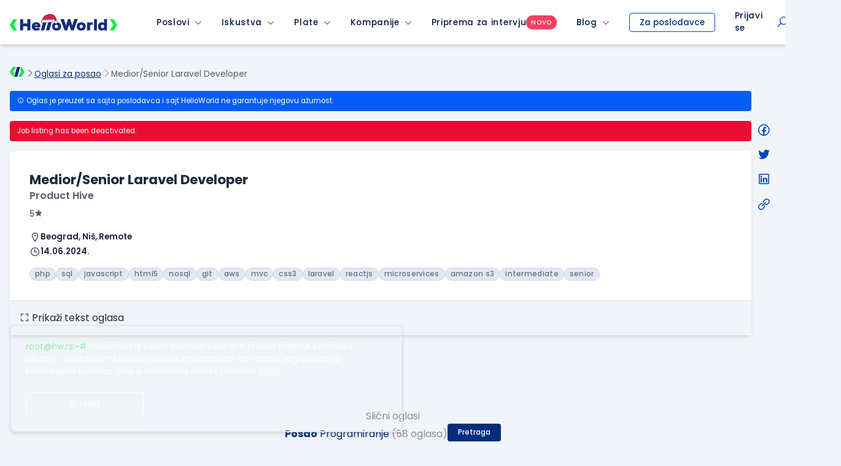

--- FILE ---
content_type: text/html; charset=utf-8
request_url: https://www.google.com/recaptcha/api2/anchor?ar=1&k=6LfmyvMUAAAAAJ-S0TrDfXc5WcJW372thmX6wTAj&co=aHR0cHM6Ly93d3cuaGVsbG93b3JsZC5yczo0NDM.&hl=en&v=7gg7H51Q-naNfhmCP3_R47ho&size=invisible&anchor-ms=20000&execute-ms=30000&cb=1tdbwnwmfh2e
body_size: 48024
content:
<!DOCTYPE HTML><html dir="ltr" lang="en"><head><meta http-equiv="Content-Type" content="text/html; charset=UTF-8">
<meta http-equiv="X-UA-Compatible" content="IE=edge">
<title>reCAPTCHA</title>
<style type="text/css">
/* cyrillic-ext */
@font-face {
  font-family: 'Roboto';
  font-style: normal;
  font-weight: 400;
  font-stretch: 100%;
  src: url(//fonts.gstatic.com/s/roboto/v48/KFO7CnqEu92Fr1ME7kSn66aGLdTylUAMa3GUBHMdazTgWw.woff2) format('woff2');
  unicode-range: U+0460-052F, U+1C80-1C8A, U+20B4, U+2DE0-2DFF, U+A640-A69F, U+FE2E-FE2F;
}
/* cyrillic */
@font-face {
  font-family: 'Roboto';
  font-style: normal;
  font-weight: 400;
  font-stretch: 100%;
  src: url(//fonts.gstatic.com/s/roboto/v48/KFO7CnqEu92Fr1ME7kSn66aGLdTylUAMa3iUBHMdazTgWw.woff2) format('woff2');
  unicode-range: U+0301, U+0400-045F, U+0490-0491, U+04B0-04B1, U+2116;
}
/* greek-ext */
@font-face {
  font-family: 'Roboto';
  font-style: normal;
  font-weight: 400;
  font-stretch: 100%;
  src: url(//fonts.gstatic.com/s/roboto/v48/KFO7CnqEu92Fr1ME7kSn66aGLdTylUAMa3CUBHMdazTgWw.woff2) format('woff2');
  unicode-range: U+1F00-1FFF;
}
/* greek */
@font-face {
  font-family: 'Roboto';
  font-style: normal;
  font-weight: 400;
  font-stretch: 100%;
  src: url(//fonts.gstatic.com/s/roboto/v48/KFO7CnqEu92Fr1ME7kSn66aGLdTylUAMa3-UBHMdazTgWw.woff2) format('woff2');
  unicode-range: U+0370-0377, U+037A-037F, U+0384-038A, U+038C, U+038E-03A1, U+03A3-03FF;
}
/* math */
@font-face {
  font-family: 'Roboto';
  font-style: normal;
  font-weight: 400;
  font-stretch: 100%;
  src: url(//fonts.gstatic.com/s/roboto/v48/KFO7CnqEu92Fr1ME7kSn66aGLdTylUAMawCUBHMdazTgWw.woff2) format('woff2');
  unicode-range: U+0302-0303, U+0305, U+0307-0308, U+0310, U+0312, U+0315, U+031A, U+0326-0327, U+032C, U+032F-0330, U+0332-0333, U+0338, U+033A, U+0346, U+034D, U+0391-03A1, U+03A3-03A9, U+03B1-03C9, U+03D1, U+03D5-03D6, U+03F0-03F1, U+03F4-03F5, U+2016-2017, U+2034-2038, U+203C, U+2040, U+2043, U+2047, U+2050, U+2057, U+205F, U+2070-2071, U+2074-208E, U+2090-209C, U+20D0-20DC, U+20E1, U+20E5-20EF, U+2100-2112, U+2114-2115, U+2117-2121, U+2123-214F, U+2190, U+2192, U+2194-21AE, U+21B0-21E5, U+21F1-21F2, U+21F4-2211, U+2213-2214, U+2216-22FF, U+2308-230B, U+2310, U+2319, U+231C-2321, U+2336-237A, U+237C, U+2395, U+239B-23B7, U+23D0, U+23DC-23E1, U+2474-2475, U+25AF, U+25B3, U+25B7, U+25BD, U+25C1, U+25CA, U+25CC, U+25FB, U+266D-266F, U+27C0-27FF, U+2900-2AFF, U+2B0E-2B11, U+2B30-2B4C, U+2BFE, U+3030, U+FF5B, U+FF5D, U+1D400-1D7FF, U+1EE00-1EEFF;
}
/* symbols */
@font-face {
  font-family: 'Roboto';
  font-style: normal;
  font-weight: 400;
  font-stretch: 100%;
  src: url(//fonts.gstatic.com/s/roboto/v48/KFO7CnqEu92Fr1ME7kSn66aGLdTylUAMaxKUBHMdazTgWw.woff2) format('woff2');
  unicode-range: U+0001-000C, U+000E-001F, U+007F-009F, U+20DD-20E0, U+20E2-20E4, U+2150-218F, U+2190, U+2192, U+2194-2199, U+21AF, U+21E6-21F0, U+21F3, U+2218-2219, U+2299, U+22C4-22C6, U+2300-243F, U+2440-244A, U+2460-24FF, U+25A0-27BF, U+2800-28FF, U+2921-2922, U+2981, U+29BF, U+29EB, U+2B00-2BFF, U+4DC0-4DFF, U+FFF9-FFFB, U+10140-1018E, U+10190-1019C, U+101A0, U+101D0-101FD, U+102E0-102FB, U+10E60-10E7E, U+1D2C0-1D2D3, U+1D2E0-1D37F, U+1F000-1F0FF, U+1F100-1F1AD, U+1F1E6-1F1FF, U+1F30D-1F30F, U+1F315, U+1F31C, U+1F31E, U+1F320-1F32C, U+1F336, U+1F378, U+1F37D, U+1F382, U+1F393-1F39F, U+1F3A7-1F3A8, U+1F3AC-1F3AF, U+1F3C2, U+1F3C4-1F3C6, U+1F3CA-1F3CE, U+1F3D4-1F3E0, U+1F3ED, U+1F3F1-1F3F3, U+1F3F5-1F3F7, U+1F408, U+1F415, U+1F41F, U+1F426, U+1F43F, U+1F441-1F442, U+1F444, U+1F446-1F449, U+1F44C-1F44E, U+1F453, U+1F46A, U+1F47D, U+1F4A3, U+1F4B0, U+1F4B3, U+1F4B9, U+1F4BB, U+1F4BF, U+1F4C8-1F4CB, U+1F4D6, U+1F4DA, U+1F4DF, U+1F4E3-1F4E6, U+1F4EA-1F4ED, U+1F4F7, U+1F4F9-1F4FB, U+1F4FD-1F4FE, U+1F503, U+1F507-1F50B, U+1F50D, U+1F512-1F513, U+1F53E-1F54A, U+1F54F-1F5FA, U+1F610, U+1F650-1F67F, U+1F687, U+1F68D, U+1F691, U+1F694, U+1F698, U+1F6AD, U+1F6B2, U+1F6B9-1F6BA, U+1F6BC, U+1F6C6-1F6CF, U+1F6D3-1F6D7, U+1F6E0-1F6EA, U+1F6F0-1F6F3, U+1F6F7-1F6FC, U+1F700-1F7FF, U+1F800-1F80B, U+1F810-1F847, U+1F850-1F859, U+1F860-1F887, U+1F890-1F8AD, U+1F8B0-1F8BB, U+1F8C0-1F8C1, U+1F900-1F90B, U+1F93B, U+1F946, U+1F984, U+1F996, U+1F9E9, U+1FA00-1FA6F, U+1FA70-1FA7C, U+1FA80-1FA89, U+1FA8F-1FAC6, U+1FACE-1FADC, U+1FADF-1FAE9, U+1FAF0-1FAF8, U+1FB00-1FBFF;
}
/* vietnamese */
@font-face {
  font-family: 'Roboto';
  font-style: normal;
  font-weight: 400;
  font-stretch: 100%;
  src: url(//fonts.gstatic.com/s/roboto/v48/KFO7CnqEu92Fr1ME7kSn66aGLdTylUAMa3OUBHMdazTgWw.woff2) format('woff2');
  unicode-range: U+0102-0103, U+0110-0111, U+0128-0129, U+0168-0169, U+01A0-01A1, U+01AF-01B0, U+0300-0301, U+0303-0304, U+0308-0309, U+0323, U+0329, U+1EA0-1EF9, U+20AB;
}
/* latin-ext */
@font-face {
  font-family: 'Roboto';
  font-style: normal;
  font-weight: 400;
  font-stretch: 100%;
  src: url(//fonts.gstatic.com/s/roboto/v48/KFO7CnqEu92Fr1ME7kSn66aGLdTylUAMa3KUBHMdazTgWw.woff2) format('woff2');
  unicode-range: U+0100-02BA, U+02BD-02C5, U+02C7-02CC, U+02CE-02D7, U+02DD-02FF, U+0304, U+0308, U+0329, U+1D00-1DBF, U+1E00-1E9F, U+1EF2-1EFF, U+2020, U+20A0-20AB, U+20AD-20C0, U+2113, U+2C60-2C7F, U+A720-A7FF;
}
/* latin */
@font-face {
  font-family: 'Roboto';
  font-style: normal;
  font-weight: 400;
  font-stretch: 100%;
  src: url(//fonts.gstatic.com/s/roboto/v48/KFO7CnqEu92Fr1ME7kSn66aGLdTylUAMa3yUBHMdazQ.woff2) format('woff2');
  unicode-range: U+0000-00FF, U+0131, U+0152-0153, U+02BB-02BC, U+02C6, U+02DA, U+02DC, U+0304, U+0308, U+0329, U+2000-206F, U+20AC, U+2122, U+2191, U+2193, U+2212, U+2215, U+FEFF, U+FFFD;
}
/* cyrillic-ext */
@font-face {
  font-family: 'Roboto';
  font-style: normal;
  font-weight: 500;
  font-stretch: 100%;
  src: url(//fonts.gstatic.com/s/roboto/v48/KFO7CnqEu92Fr1ME7kSn66aGLdTylUAMa3GUBHMdazTgWw.woff2) format('woff2');
  unicode-range: U+0460-052F, U+1C80-1C8A, U+20B4, U+2DE0-2DFF, U+A640-A69F, U+FE2E-FE2F;
}
/* cyrillic */
@font-face {
  font-family: 'Roboto';
  font-style: normal;
  font-weight: 500;
  font-stretch: 100%;
  src: url(//fonts.gstatic.com/s/roboto/v48/KFO7CnqEu92Fr1ME7kSn66aGLdTylUAMa3iUBHMdazTgWw.woff2) format('woff2');
  unicode-range: U+0301, U+0400-045F, U+0490-0491, U+04B0-04B1, U+2116;
}
/* greek-ext */
@font-face {
  font-family: 'Roboto';
  font-style: normal;
  font-weight: 500;
  font-stretch: 100%;
  src: url(//fonts.gstatic.com/s/roboto/v48/KFO7CnqEu92Fr1ME7kSn66aGLdTylUAMa3CUBHMdazTgWw.woff2) format('woff2');
  unicode-range: U+1F00-1FFF;
}
/* greek */
@font-face {
  font-family: 'Roboto';
  font-style: normal;
  font-weight: 500;
  font-stretch: 100%;
  src: url(//fonts.gstatic.com/s/roboto/v48/KFO7CnqEu92Fr1ME7kSn66aGLdTylUAMa3-UBHMdazTgWw.woff2) format('woff2');
  unicode-range: U+0370-0377, U+037A-037F, U+0384-038A, U+038C, U+038E-03A1, U+03A3-03FF;
}
/* math */
@font-face {
  font-family: 'Roboto';
  font-style: normal;
  font-weight: 500;
  font-stretch: 100%;
  src: url(//fonts.gstatic.com/s/roboto/v48/KFO7CnqEu92Fr1ME7kSn66aGLdTylUAMawCUBHMdazTgWw.woff2) format('woff2');
  unicode-range: U+0302-0303, U+0305, U+0307-0308, U+0310, U+0312, U+0315, U+031A, U+0326-0327, U+032C, U+032F-0330, U+0332-0333, U+0338, U+033A, U+0346, U+034D, U+0391-03A1, U+03A3-03A9, U+03B1-03C9, U+03D1, U+03D5-03D6, U+03F0-03F1, U+03F4-03F5, U+2016-2017, U+2034-2038, U+203C, U+2040, U+2043, U+2047, U+2050, U+2057, U+205F, U+2070-2071, U+2074-208E, U+2090-209C, U+20D0-20DC, U+20E1, U+20E5-20EF, U+2100-2112, U+2114-2115, U+2117-2121, U+2123-214F, U+2190, U+2192, U+2194-21AE, U+21B0-21E5, U+21F1-21F2, U+21F4-2211, U+2213-2214, U+2216-22FF, U+2308-230B, U+2310, U+2319, U+231C-2321, U+2336-237A, U+237C, U+2395, U+239B-23B7, U+23D0, U+23DC-23E1, U+2474-2475, U+25AF, U+25B3, U+25B7, U+25BD, U+25C1, U+25CA, U+25CC, U+25FB, U+266D-266F, U+27C0-27FF, U+2900-2AFF, U+2B0E-2B11, U+2B30-2B4C, U+2BFE, U+3030, U+FF5B, U+FF5D, U+1D400-1D7FF, U+1EE00-1EEFF;
}
/* symbols */
@font-face {
  font-family: 'Roboto';
  font-style: normal;
  font-weight: 500;
  font-stretch: 100%;
  src: url(//fonts.gstatic.com/s/roboto/v48/KFO7CnqEu92Fr1ME7kSn66aGLdTylUAMaxKUBHMdazTgWw.woff2) format('woff2');
  unicode-range: U+0001-000C, U+000E-001F, U+007F-009F, U+20DD-20E0, U+20E2-20E4, U+2150-218F, U+2190, U+2192, U+2194-2199, U+21AF, U+21E6-21F0, U+21F3, U+2218-2219, U+2299, U+22C4-22C6, U+2300-243F, U+2440-244A, U+2460-24FF, U+25A0-27BF, U+2800-28FF, U+2921-2922, U+2981, U+29BF, U+29EB, U+2B00-2BFF, U+4DC0-4DFF, U+FFF9-FFFB, U+10140-1018E, U+10190-1019C, U+101A0, U+101D0-101FD, U+102E0-102FB, U+10E60-10E7E, U+1D2C0-1D2D3, U+1D2E0-1D37F, U+1F000-1F0FF, U+1F100-1F1AD, U+1F1E6-1F1FF, U+1F30D-1F30F, U+1F315, U+1F31C, U+1F31E, U+1F320-1F32C, U+1F336, U+1F378, U+1F37D, U+1F382, U+1F393-1F39F, U+1F3A7-1F3A8, U+1F3AC-1F3AF, U+1F3C2, U+1F3C4-1F3C6, U+1F3CA-1F3CE, U+1F3D4-1F3E0, U+1F3ED, U+1F3F1-1F3F3, U+1F3F5-1F3F7, U+1F408, U+1F415, U+1F41F, U+1F426, U+1F43F, U+1F441-1F442, U+1F444, U+1F446-1F449, U+1F44C-1F44E, U+1F453, U+1F46A, U+1F47D, U+1F4A3, U+1F4B0, U+1F4B3, U+1F4B9, U+1F4BB, U+1F4BF, U+1F4C8-1F4CB, U+1F4D6, U+1F4DA, U+1F4DF, U+1F4E3-1F4E6, U+1F4EA-1F4ED, U+1F4F7, U+1F4F9-1F4FB, U+1F4FD-1F4FE, U+1F503, U+1F507-1F50B, U+1F50D, U+1F512-1F513, U+1F53E-1F54A, U+1F54F-1F5FA, U+1F610, U+1F650-1F67F, U+1F687, U+1F68D, U+1F691, U+1F694, U+1F698, U+1F6AD, U+1F6B2, U+1F6B9-1F6BA, U+1F6BC, U+1F6C6-1F6CF, U+1F6D3-1F6D7, U+1F6E0-1F6EA, U+1F6F0-1F6F3, U+1F6F7-1F6FC, U+1F700-1F7FF, U+1F800-1F80B, U+1F810-1F847, U+1F850-1F859, U+1F860-1F887, U+1F890-1F8AD, U+1F8B0-1F8BB, U+1F8C0-1F8C1, U+1F900-1F90B, U+1F93B, U+1F946, U+1F984, U+1F996, U+1F9E9, U+1FA00-1FA6F, U+1FA70-1FA7C, U+1FA80-1FA89, U+1FA8F-1FAC6, U+1FACE-1FADC, U+1FADF-1FAE9, U+1FAF0-1FAF8, U+1FB00-1FBFF;
}
/* vietnamese */
@font-face {
  font-family: 'Roboto';
  font-style: normal;
  font-weight: 500;
  font-stretch: 100%;
  src: url(//fonts.gstatic.com/s/roboto/v48/KFO7CnqEu92Fr1ME7kSn66aGLdTylUAMa3OUBHMdazTgWw.woff2) format('woff2');
  unicode-range: U+0102-0103, U+0110-0111, U+0128-0129, U+0168-0169, U+01A0-01A1, U+01AF-01B0, U+0300-0301, U+0303-0304, U+0308-0309, U+0323, U+0329, U+1EA0-1EF9, U+20AB;
}
/* latin-ext */
@font-face {
  font-family: 'Roboto';
  font-style: normal;
  font-weight: 500;
  font-stretch: 100%;
  src: url(//fonts.gstatic.com/s/roboto/v48/KFO7CnqEu92Fr1ME7kSn66aGLdTylUAMa3KUBHMdazTgWw.woff2) format('woff2');
  unicode-range: U+0100-02BA, U+02BD-02C5, U+02C7-02CC, U+02CE-02D7, U+02DD-02FF, U+0304, U+0308, U+0329, U+1D00-1DBF, U+1E00-1E9F, U+1EF2-1EFF, U+2020, U+20A0-20AB, U+20AD-20C0, U+2113, U+2C60-2C7F, U+A720-A7FF;
}
/* latin */
@font-face {
  font-family: 'Roboto';
  font-style: normal;
  font-weight: 500;
  font-stretch: 100%;
  src: url(//fonts.gstatic.com/s/roboto/v48/KFO7CnqEu92Fr1ME7kSn66aGLdTylUAMa3yUBHMdazQ.woff2) format('woff2');
  unicode-range: U+0000-00FF, U+0131, U+0152-0153, U+02BB-02BC, U+02C6, U+02DA, U+02DC, U+0304, U+0308, U+0329, U+2000-206F, U+20AC, U+2122, U+2191, U+2193, U+2212, U+2215, U+FEFF, U+FFFD;
}
/* cyrillic-ext */
@font-face {
  font-family: 'Roboto';
  font-style: normal;
  font-weight: 900;
  font-stretch: 100%;
  src: url(//fonts.gstatic.com/s/roboto/v48/KFO7CnqEu92Fr1ME7kSn66aGLdTylUAMa3GUBHMdazTgWw.woff2) format('woff2');
  unicode-range: U+0460-052F, U+1C80-1C8A, U+20B4, U+2DE0-2DFF, U+A640-A69F, U+FE2E-FE2F;
}
/* cyrillic */
@font-face {
  font-family: 'Roboto';
  font-style: normal;
  font-weight: 900;
  font-stretch: 100%;
  src: url(//fonts.gstatic.com/s/roboto/v48/KFO7CnqEu92Fr1ME7kSn66aGLdTylUAMa3iUBHMdazTgWw.woff2) format('woff2');
  unicode-range: U+0301, U+0400-045F, U+0490-0491, U+04B0-04B1, U+2116;
}
/* greek-ext */
@font-face {
  font-family: 'Roboto';
  font-style: normal;
  font-weight: 900;
  font-stretch: 100%;
  src: url(//fonts.gstatic.com/s/roboto/v48/KFO7CnqEu92Fr1ME7kSn66aGLdTylUAMa3CUBHMdazTgWw.woff2) format('woff2');
  unicode-range: U+1F00-1FFF;
}
/* greek */
@font-face {
  font-family: 'Roboto';
  font-style: normal;
  font-weight: 900;
  font-stretch: 100%;
  src: url(//fonts.gstatic.com/s/roboto/v48/KFO7CnqEu92Fr1ME7kSn66aGLdTylUAMa3-UBHMdazTgWw.woff2) format('woff2');
  unicode-range: U+0370-0377, U+037A-037F, U+0384-038A, U+038C, U+038E-03A1, U+03A3-03FF;
}
/* math */
@font-face {
  font-family: 'Roboto';
  font-style: normal;
  font-weight: 900;
  font-stretch: 100%;
  src: url(//fonts.gstatic.com/s/roboto/v48/KFO7CnqEu92Fr1ME7kSn66aGLdTylUAMawCUBHMdazTgWw.woff2) format('woff2');
  unicode-range: U+0302-0303, U+0305, U+0307-0308, U+0310, U+0312, U+0315, U+031A, U+0326-0327, U+032C, U+032F-0330, U+0332-0333, U+0338, U+033A, U+0346, U+034D, U+0391-03A1, U+03A3-03A9, U+03B1-03C9, U+03D1, U+03D5-03D6, U+03F0-03F1, U+03F4-03F5, U+2016-2017, U+2034-2038, U+203C, U+2040, U+2043, U+2047, U+2050, U+2057, U+205F, U+2070-2071, U+2074-208E, U+2090-209C, U+20D0-20DC, U+20E1, U+20E5-20EF, U+2100-2112, U+2114-2115, U+2117-2121, U+2123-214F, U+2190, U+2192, U+2194-21AE, U+21B0-21E5, U+21F1-21F2, U+21F4-2211, U+2213-2214, U+2216-22FF, U+2308-230B, U+2310, U+2319, U+231C-2321, U+2336-237A, U+237C, U+2395, U+239B-23B7, U+23D0, U+23DC-23E1, U+2474-2475, U+25AF, U+25B3, U+25B7, U+25BD, U+25C1, U+25CA, U+25CC, U+25FB, U+266D-266F, U+27C0-27FF, U+2900-2AFF, U+2B0E-2B11, U+2B30-2B4C, U+2BFE, U+3030, U+FF5B, U+FF5D, U+1D400-1D7FF, U+1EE00-1EEFF;
}
/* symbols */
@font-face {
  font-family: 'Roboto';
  font-style: normal;
  font-weight: 900;
  font-stretch: 100%;
  src: url(//fonts.gstatic.com/s/roboto/v48/KFO7CnqEu92Fr1ME7kSn66aGLdTylUAMaxKUBHMdazTgWw.woff2) format('woff2');
  unicode-range: U+0001-000C, U+000E-001F, U+007F-009F, U+20DD-20E0, U+20E2-20E4, U+2150-218F, U+2190, U+2192, U+2194-2199, U+21AF, U+21E6-21F0, U+21F3, U+2218-2219, U+2299, U+22C4-22C6, U+2300-243F, U+2440-244A, U+2460-24FF, U+25A0-27BF, U+2800-28FF, U+2921-2922, U+2981, U+29BF, U+29EB, U+2B00-2BFF, U+4DC0-4DFF, U+FFF9-FFFB, U+10140-1018E, U+10190-1019C, U+101A0, U+101D0-101FD, U+102E0-102FB, U+10E60-10E7E, U+1D2C0-1D2D3, U+1D2E0-1D37F, U+1F000-1F0FF, U+1F100-1F1AD, U+1F1E6-1F1FF, U+1F30D-1F30F, U+1F315, U+1F31C, U+1F31E, U+1F320-1F32C, U+1F336, U+1F378, U+1F37D, U+1F382, U+1F393-1F39F, U+1F3A7-1F3A8, U+1F3AC-1F3AF, U+1F3C2, U+1F3C4-1F3C6, U+1F3CA-1F3CE, U+1F3D4-1F3E0, U+1F3ED, U+1F3F1-1F3F3, U+1F3F5-1F3F7, U+1F408, U+1F415, U+1F41F, U+1F426, U+1F43F, U+1F441-1F442, U+1F444, U+1F446-1F449, U+1F44C-1F44E, U+1F453, U+1F46A, U+1F47D, U+1F4A3, U+1F4B0, U+1F4B3, U+1F4B9, U+1F4BB, U+1F4BF, U+1F4C8-1F4CB, U+1F4D6, U+1F4DA, U+1F4DF, U+1F4E3-1F4E6, U+1F4EA-1F4ED, U+1F4F7, U+1F4F9-1F4FB, U+1F4FD-1F4FE, U+1F503, U+1F507-1F50B, U+1F50D, U+1F512-1F513, U+1F53E-1F54A, U+1F54F-1F5FA, U+1F610, U+1F650-1F67F, U+1F687, U+1F68D, U+1F691, U+1F694, U+1F698, U+1F6AD, U+1F6B2, U+1F6B9-1F6BA, U+1F6BC, U+1F6C6-1F6CF, U+1F6D3-1F6D7, U+1F6E0-1F6EA, U+1F6F0-1F6F3, U+1F6F7-1F6FC, U+1F700-1F7FF, U+1F800-1F80B, U+1F810-1F847, U+1F850-1F859, U+1F860-1F887, U+1F890-1F8AD, U+1F8B0-1F8BB, U+1F8C0-1F8C1, U+1F900-1F90B, U+1F93B, U+1F946, U+1F984, U+1F996, U+1F9E9, U+1FA00-1FA6F, U+1FA70-1FA7C, U+1FA80-1FA89, U+1FA8F-1FAC6, U+1FACE-1FADC, U+1FADF-1FAE9, U+1FAF0-1FAF8, U+1FB00-1FBFF;
}
/* vietnamese */
@font-face {
  font-family: 'Roboto';
  font-style: normal;
  font-weight: 900;
  font-stretch: 100%;
  src: url(//fonts.gstatic.com/s/roboto/v48/KFO7CnqEu92Fr1ME7kSn66aGLdTylUAMa3OUBHMdazTgWw.woff2) format('woff2');
  unicode-range: U+0102-0103, U+0110-0111, U+0128-0129, U+0168-0169, U+01A0-01A1, U+01AF-01B0, U+0300-0301, U+0303-0304, U+0308-0309, U+0323, U+0329, U+1EA0-1EF9, U+20AB;
}
/* latin-ext */
@font-face {
  font-family: 'Roboto';
  font-style: normal;
  font-weight: 900;
  font-stretch: 100%;
  src: url(//fonts.gstatic.com/s/roboto/v48/KFO7CnqEu92Fr1ME7kSn66aGLdTylUAMa3KUBHMdazTgWw.woff2) format('woff2');
  unicode-range: U+0100-02BA, U+02BD-02C5, U+02C7-02CC, U+02CE-02D7, U+02DD-02FF, U+0304, U+0308, U+0329, U+1D00-1DBF, U+1E00-1E9F, U+1EF2-1EFF, U+2020, U+20A0-20AB, U+20AD-20C0, U+2113, U+2C60-2C7F, U+A720-A7FF;
}
/* latin */
@font-face {
  font-family: 'Roboto';
  font-style: normal;
  font-weight: 900;
  font-stretch: 100%;
  src: url(//fonts.gstatic.com/s/roboto/v48/KFO7CnqEu92Fr1ME7kSn66aGLdTylUAMa3yUBHMdazQ.woff2) format('woff2');
  unicode-range: U+0000-00FF, U+0131, U+0152-0153, U+02BB-02BC, U+02C6, U+02DA, U+02DC, U+0304, U+0308, U+0329, U+2000-206F, U+20AC, U+2122, U+2191, U+2193, U+2212, U+2215, U+FEFF, U+FFFD;
}

</style>
<link rel="stylesheet" type="text/css" href="https://www.gstatic.com/recaptcha/releases/7gg7H51Q-naNfhmCP3_R47ho/styles__ltr.css">
<script nonce="gI2as1bvQijb56cdzm_D1g" type="text/javascript">window['__recaptcha_api'] = 'https://www.google.com/recaptcha/api2/';</script>
<script type="text/javascript" src="https://www.gstatic.com/recaptcha/releases/7gg7H51Q-naNfhmCP3_R47ho/recaptcha__en.js" nonce="gI2as1bvQijb56cdzm_D1g">
      
    </script></head>
<body><div id="rc-anchor-alert" class="rc-anchor-alert"></div>
<input type="hidden" id="recaptcha-token" value="[base64]">
<script type="text/javascript" nonce="gI2as1bvQijb56cdzm_D1g">
      recaptcha.anchor.Main.init("[\x22ainput\x22,[\x22bgdata\x22,\x22\x22,\[base64]/[base64]/[base64]/[base64]/[base64]/[base64]/[base64]/[base64]/[base64]/[base64]\\u003d\x22,\[base64]\x22,\x22R3/[base64]/ChMKtMsO0wrMBDDYwDcONwpxcLcOJEcOEHsKewq/DlMO6wqAUe8OEKR7CszLDhE/Csm7CkXNdwoE/fWgOdsKkwrrDp1rDiDIHw6vCqlnDtsOIT8KHwqN6woHDucKRwpM5wrrCmsKCw7hAw5hKwrLDiMOQw77CjSLDlzTClcOmfTDCqMKdBMOIwpXColjDt8KWw5JdfsKIw7EZMsOXa8KrwoAWM8KAw6HDlcOuVAjCjG/[base64]/DtsK9CsO/TsOgG1pRw4LCnUjDpBMBw7vCjMOmwpVoI8K8LyZbHMK8w70awqfClsOtNsKXcSpBwr/Du1/Dmko4JznDjMOIwptbw4BcworCkmnCucOoYcOSwq4bDMOnDMKTw77DpWEdAMODQ07CjhHDpT0kXMOiw6fDmH8iTcKkwr9AG8OMXBjCgsKQIsKndsO0CyjCqMOpC8OsJlcQaGfDjMKML8KowoNpA2R4w5UNYsK3w7/DpcOgHMKdwqZRU0/DomvCmUtdIsKkMcOdw6/DhDvDpsKuAcOACEXCvcODCWcUeDDCjgXCisOgw5bDqTbDl2JLw4x6dQg9AntCacK7wpbDgA/CggLDjsOGw6c7wrpvwp4IdcK7YcOKw6V/DTcpfF7Dmn4FbsObwrZDwr/Cl8ONSsKdwrrCs8ORwoPCtcOPPsKJwpVATMOJwrvCnsOwwrDDlsONw6s2AsKqbsOEw7DDi8KPw5l/woLDgMO7Sy48EyZiw7Z/[base64]/GBhPBkfCicOUQhUVKAvDg0bDrjfDuMOPFVdGEXUpWcKAw5/[base64]/[base64]/CqsOpwrt0wrsKwosOQwLCjRrCqz9GEsODGX3CmMKEM8KfdnfCnMOIPcOpQEHDr8OiYhjCqB/Dq8OqIcKzIinDhcKUfXEyb2wvA8OMYngqw6oPU8Krw6Adw4vCoXQJw7fCpMKjw4bCrsK0OcKcMgY4JxgFbCbDgMODE0dwIsKecB7CgMKrw7rDpEAAw6XCscOafjQmwpgGMMKeUcODXHfCu8KiwqQVPhzDn8OvHcKxw5Ihwr/[base64]/[base64]/CnkhDWSzDrh3Cv8OrwrrCiMOLwrbCvyvCggVPfcO2wqHCocOOTsKiw7hEwoLDrcK3woN3wrFJw6xSFsOvwoFUd8Odwoo/w5ttY8Ozw7pxwpzDnH53wrjDk8KVXl7CsWdANhfCn8OyesOAw73Cr8OKwqFBAVfDmMOaw4vDhsKcIsOncnTDri4Xw61fwo/DlcK3w5/Dp8KOW8K3wr1pwpQDw5PCuMORa1hncHZbw5YqwogewpzCvMKBw5LDhFrDoHTDiMOJCQLCtsKJRMOQfcKnTsKnRHzDlsOowrcXwqTCqW44GQTCl8KmwqEyF8KzdlPDiT7DomUuwrEjQmpnwqkxbMOQHSbCgy/CnsK7w7xZwpdlw7HCvX/CqMKdwoVhwoBqwoJ1woYfQh/CvMKvwrQqAMKdeMOiwpx8aABzawEDB8KZw7I5w5/Ch2g7wpHDu2wUV8KXJcOwUMKCdcK9w6oMScOyw5wZw5/DoiFOwr0uCMOqwpE2IxlnwqI8cljDinJDwqh8K8KIw7vCqsKcQkZiwpRRNy3CoBnDl8K0w54GwoxQw5PDgHjDgsOOw5/Dj8OjezwRw5XDuUzClcKwAg/Di8KPLMK/wq3CqxLCqsOzBMOfO03DmFUKwo/DiMKICcO8wrvCt8OtwoLDtU4Sw4TCimJIwoFbw7RAwoLCvMKocUbDngtETQdUOjlLasOEwo4uHcOJw7ZPw4HDh8KrEMO+wp5pMQcFw61PJhxSw4UyM8OPAR8qwqDDkMKxwr0tW8O1ecOcwoPChsOHwocnwqzCjMKCI8K6wqnDiWXChSAfJsKdFB/CuCbCpWp7HXvCpsKVw7Ynw4hlCcOcFCnDmMOrw5HDm8K/[base64]/DhcKvbEXCmsK8FyjDh8OFQhwYwrJ+wo8gwrPCuVPDvcOew5ApecOSD8OUM8KQcsOFQsOGYMOlCMK0wqM7wow2wqkvwoFfU8KsQkHCrMKycyY0aR0pHMOhSMKEPcKXwr1kQEjCulLCuH/[base64]/DqRjCukHDkHbCi3jCt8Onw7bDmsOIWk9dwq0LwrLDhmvChMKnw6PDmQdefkfDssOOG3spXsOYVh8RwpvCuizCkMKBMXrCoMO7IMO2w5LCk8Onw7/DncKlwpXCiUlDwq57IsKmw5UAwrZ8wqDCszjDjcOSVgTCpsOTU0HDmcOWVVR9AsO8VcKpw4vCiMO2w7TDvWIRNFrDp8O9woYgwrfDgFzCtcKWw4bDvcKiwrEOwqXDk8KEQH7Cig5bUCbDhiQGw7FlJQ7DuwvCn8OtYy/DvcKvwrI1FzthPcOeBsKtw7PDssOMwp3DvEpeUEDCnsKjPsKNwosCVlzCqMKywo7Dlw4ccRDDhMOnVsKQwp7ClR9lwrtfwpnCj8OudMOBwp/[base64]/Co8Odw5xKWcK0K8KLw7BywqgLwo/DtsOdwpVYQRHCncK2wrhWwq1GGsO5dsKVw4HDpSsHQ8KdD8Ozw6vDrsOnZhlXw5zDhQfDhyvCqg18R2wjDAHDksO0AFcOwovCskXDm2fCrMKLwp/Dl8KxUxzCkhDDhhxUS1PChX/Chz7CjMOsDTfDlcOuw7/[base64]/wr7DijzCrHfCiHfDpnfDuznCscONwopaMsOjCnhtC8KoVMKBHGgGLBTCinDDsMKNw57Drwl6wrNrFERmw7IbwrB+w73DmFjCtgpewoJeHjPCn8K2wprClMO8BglAXcKZRFs/wodycsKgWMOuTsKXwrN7wprDksKDw4kAw6Z1W8Ktw5fCu3nDtjdmw7vDmMOhAsKtwoFAX1XCkj3CsMKXAMOSB8K8PS/CnUp9P8K8w6DCp8K1wrwSw7rChsKiecOdeFE+HMKGDndYAF/DgsK6w4Z0w6DDvT/DvcKCZcKAwoEDWMKbw4bCisKQaALDkWXCg8OmdMOow63CrQPCvgowAsOSA8KTwp7DtxzCnsKbwovCjsKOwocEJCbCgsOLADV5csKpwoBOw6Fnwo3DpFAZwqZ5wpvCsQBqWH9HXE3Dn8OuIsKLIRNQw6ZofsKWwrsKSMO1wqAKw6/DlUoJQcKZH0R1O8OZU2vCiWvCmsOgbQTDtxonw65fUDVAw47DihLCq1VUFREdw7HDlBYYwrJ/woRcw7c7AcK0wr/CsmHDtsO9w47DtsOfw5BTf8OCwrcqw40PwoANTsOJIsO0w6nDrMKww7TDtnnCocO9w7jCvsKXw4lnVVY9wp7Ch2/[base64]/CvMKLwrHChcK2CcOdc8KRQ8O1BsKWwq1/wp3ClQvCv2dyPlDCr8KGUXfDpzMfQ2LDiHYawoUNOcK+XlPCgQtkwr4hwonCtALDgcOmw7h+wqkew54BcRXDscOMwpt6Wkh+woHCryrClcOQL8O3ZsO4wp/CgDBbFBV7Xm7CiFTDsgDDsw3Dnn0ubSYma8KLKxrCmUfCjUjDrcK3w6DDqcO+LMO7wrIReMOobMOfwp/[base64]/DosOUwpNlUMK6DhpBC8KJWWocwrsDwrzCk3IbVjXDlTnDqsKTJ8KjwrrCrHxTZsOHwpp/ccKFMyHDm2xNLWgVe3vChcOtw6DDlMKBwr/[base64]/J8OCUT/CogNXwqx4F2PDuCfCkT3CsMO1N8KgCHHDh8OiwrzDiE4Gw4bClMOTwqnCtMO+HcKHe05fM8KLw6V6JTXCvFfCt2PDvcOrK385wrFieQVre8KEwo3CvMOcUkDCuQAGagQaGk/DlUwIGCTDlA7DthhfPljCn8OfwqzDssK2w4TCoEMtw4XCu8K0wpguHcOaRcKkw6kbw6xYw4/[base64]/CoXXCg8OIU8OZFAJ7w7B0BFDCj8KNE8KHw7ZvwoUrw7VewpLDqsKPwozDkDkIK1/[base64]/w5oSw551YsOxNgXDvcKAPsO6B0BpwrHDtSLCvMOjw6FZw7EhI8OIwrBOw61RwqHDoMO3wqcoVFd3w7fDq8KfQ8KUWi7Ckj9swp7Cr8Kvw6IzDgd7w7HCvcOpfzgHwrPDuMKFWcO3wqDDvlx8Q2nClsO/UcKCw6bDlCbCosO7wp3Ci8OgHEA7SsOAwpEOwqLCvMKxw6XChx7DiMK3wp4OccO4wo8mBcKVwrFbKsKJIcK9w51jGMOhN8KHwqDDmWcHw4Vrwq8Pw7EoNMO8w6RJw4M9w6cew6TClsObwpMFDE/DvcOMw6EBEsO1w7Zfwq9+w4XCsmXDnzxiwo/DjsK1w6Fjw7E/JsKyRMKew4PCtQ/Cp37Dk3TChcKYZMOrdcKvEsKEE8O6w7x7w5bCg8Kqw4TCr8O4w6bDr8Ofbiw0wqJbUMO+GjPDl8Ova0/Dpz8kDcK5PcKkWMKfw4ZDw64Dw4p2w5ZrFUEieC/CqFMjwp/Dg8KKJC7CkSDDksOewo5OwoLDgFrCqsOFTsK6NARUGMKUW8O2OBHDlznDjVZyOMKiw6DDoMOTwqTClhDDqMKmw4/Dp0TDqQlDw6F0w4EWwqBxw7/[base64]/IRN6w6HDh8O5wqAoFHDDpFjCohoYfzpqw6TCs8OZwqvCv8KabsKJw7vDtEAzNsK4wpddwoPCn8KRFjrCiMKyw5rCgAY/w6/Cumtzwrw6PMK/w6EjBsOyUcKaNMOwA8Ogw4DDlzvCjcOqXkAhJVLDmsOHVsKRPFAXYRArw6JPwrJFVMOew48WektAPsOPccOJw7LDvnXCk8OTwqPCrQrDuDbCuMKsAsO2wrFwVMKfVMKNaAvDuMOvwp/DunpqwqPDj8KfUD/Du8KgwrHCnxDDm8KlZXEQw7BHOcOnwpA0w4zCoRnDhCoHZsOhwoYDIsKDfVTCiABXw4/CjcKtOMOJwo/CoVDCucOfBzPCkwHDkMO5DcOudsO7wqPDj8KCL8O2woPCncKqwofCql/Dt8O2L2pMUGrCplV1woZIwr0uw6fDumF2DcKCc8OpK8OKwo8MY8OAwr/CrMOtfUXDpcKxw7ZFIMKGUxUew5FhXMKBFxFATEUBwrx8XRsZe8OrVsK2QcO7wpLCoMKqwrxVwp08ecKxw7BXF1ZBwp/[base64]/DtMK2cS/CnsOicELDlMOEw5NvwpzCkhLDlClDw7NkFsOvw71Sw7J/CcOJfE8XSXY9ScOTSG4vS8Ovw4Evfz/DhXHCvggFdC0dw67Dq8KXTcKFw6dBEMK7wohydBPDi0/Cm2h2wpR2w6LDszXDncK5w4XDvjvCuw7ClxQHBMOHasK8wq8GE3bDssKAPsKFw5nCvAEqw6nDpMKkYidYwrIgW8KKw4FPwpTDlC/DvnvDr0rDhiABw4YYBBzCp3XDiMKCw4NPVBfDgsK/TSApwpfDoMKiw4HDmy1JaMKkwqpow7kCYMOPKsOWT8K8wpwSLMOPA8KvfcO1woDCl8KIUBQCVCVyMDYkwrhkwqjChMKgfMOpFQrDhcKkTGQlVMO9HcOQw5HChMKxRDtQw4rCng7DuW3CjsKkwqTDrAAVw6cScTHCvmDDn8K/[base64]/YsK1Ngtka23DnTfDt8KeD192Xy1KD1zCqilZWFcAw7/[base64]/Cr0rColt3Ojtew5YUwp/CtnTDhRzCp2ILRVYleMOIRcOTwpPCpgnDtxPCrMOuUHUCT8OWR3QawpUkYzUHwptkwofDusKdw6/[base64]/[base64]/Dv8KOWsOpXsKHw55mw5fDvcOFwoo7w6fCscKfMlnDsjI6wo/DiizDr27CicO2wrwjw7HCpGDCvy19BsOxw5/Co8OWJSDCnsKDwrgVw4/Clx/ChMO8VMOKwrPDhsO9wrRyOcOkBMO+w4HDiALDucOUwo3CqGDDpRY9IsOWX8OMBMK3w7gxw7LDpwsQS8OjwoPCkgoQK8OIwpvDvcOoJMKCw5rDh8OBw5lXSF5+wq8kVcKfw7/DuhgQwrXDoUvCrCzDp8K+w4MdS8KMwoVAChxCwofDiGxuX0UWWsKVfcKZaCzCqnjCtjEDJxgsw5zCknZTD8KDAcK7TBLCkg1da8K/w5UOdsK1wqVQUsKewpDCrVdXAHBMHgMtIcKYwq7DisK6Q8K+w7VXw53ChBDCnCwXw7PCoGfCqMK0wq0xwpbDjmrCmE1NwqcTwq7DnHA3woYDw5zCi3PCmTdOa05GTjpZwrXCiMOtAsKAUAcRQsOXwo/CisOIw4fCrMOzwrUrZwnDoyIgw5ZQVsKcwrfDqmTDuMKUwrcjw7TClsKIWB3CuMKow6zDoUIlHHLCkcOvwqAnO2JEN8Ovw4zCk8OoK3EuwpPDq8Onw7/DqMKWwoU1HcOYZ8OxwoMvw7zDoEJ6SiZNNsOkWVrDr8OUdHZTw6zClcK0w6lRPEHCmibCnMOzesOnbCXCqBZdw550EGfDvsKKUMKLFmd9ZsK/TG9LwqcEw5nCgMO+fBLCqSp/w47DhMO2wpBBwpzDi8OewqrDkUTDoCBKw7bCosO5wpkBAGZ+wqIww4U+w7vCjnZAVEDClz7DnxdxIl5rKsOxQz0Owp1iICxVeAzClHAewpHDvcK/w4ELGBHDo38UwqYGw7zCmiZkfcKEcCtRwrV+P8OXw40Rw4PConAJwpPCksOvEh7DmQXDnX5GwowhEsKqw4Acwr/CncObw4nCgRxHPMKtX8O1aBvDmAzCp8KSwq1tQsOhw4ccV8O4w799wrsdCcOUBl3DvWDCnMKbbwE5w5VtGRfCvSkzwofCtcOuTMKeWMOIG8K0w4HCqcOIw4IHw5dRHF/[base64]/CjMO4w6tAw456w5fCoFFrX2p9wp7DmcKBwrVJw7M1WnUow4zCqkTDvMO3QkHCgsKow6jCqnfDrlzDmsK+LsOgb8OHRMKhwpFOwpdOBE3Cp8OlVMOKFwJ0TcKjCMKLw6rDvcO0woIfOVLCisOaw6pnEsK5wqDDhHPDixF9wo0Aw4E9wrPCikwcw5vDs2/[base64]/[base64]/DmF/Co8OCw4xmw7TCt2LCpRNWVU4GNlLCk8KQw7B9wonDngHDkMOMw50SwonDvsOOMMKZDMKkDATCrDYkw5DCrMOhw5LDmsO4A8KrJSIewopEG0bDkMO2wrFnw6DDmXfDo1nCqsOWYcODw5ACw5MKZU/Cq0fDlgJKfT7CuHrDpMKyJjLDj35Xw47CkMOrw6nDjVhnw7MSPU/CnTgFw6nDvMOOJMOYPiN3IWXCtAPCn8Okwr/[base64]/BC/[base64]/DumfDq3zDtHQzw7nCpU3Di8KUUsOVQWRDIXzDqcORwp4/w6U8w5pIw4/DmMKIccKpQ8KDwqhyKw1QU8KmbnMuwqYoH1JYwok8woRRYQYzCgJ0wpvDtiHDgW7DvMOYwrM4w7TChh3DhcOrVVDDk3t7wr/[base64]/RDzCu8OpUsOUIsOdQMKvd2zCnCDDjSvDizccBGA3bFgbwq00w7/Dm1LDiMOzUnB3AiDDhMKswqQ1w54EYgrCv8Orwp/DtsOww4jCrzDDiMOSw6snwprDpsKFw6BoLDvDrsKLccKmGsO+RMKrHsOpbMKhfFgDXTHDk0HCjMOBEWzDo8KNw5vClsOJwqTCo1nCmjwew4HCskMuUAPDk1Afw4XChUzDlDIEU0zDqjx/T8KUw7olKn7CrcO4CsOSwpbClsOiwp/CusOawq4zwqx3wrLClw8GFxguD8K3wrFow4pdwosuwq7CvcO2F8KHKcOkVkBEfFkywpN+AcKDDcO6UsO1wp8Nw6MqwrfCmAhMFMOQw7bDhcOAwow0wqbCiFvDhsOEdcKiA0cucFXCnsOXw7HCqsKuwoTCqmnDuW0IwpYDBMKbwrXDvi3CkcKQbcKiQzzDlsO/Y0RnwqfDg8KuQG7CnhE/wrXDnlciNUNJBGZEwphiWRJ7w63CuCgfam/DqwnCtMOywoo9w7XCisOHPMOYw580wo3CrjNIwrbDn0nCtQh/w41Yw6oSesOiacO8Y8K/wq17w4zCoFBXwrTDiToQw6k5wo8eF8Oqw6lcOMKBM8KywpdhIsKwGUbCkxjCpMKCw5oZOMOdwoXCmHjDuMKULsObMMOew7kWLy4Owpxowo/DsMODwpdRw7ptbGcYPQnCgcK1S8Ocw6rDqsKFw4FYw7gsJMKVRGHCsMKhwpzCssOYwrBGMsKAWx/CqMKFwqHDu05eN8KyPArDlyXCiMOMNXs4w6FAHcKowqHCh30pPnNvwrbCvQrDjMOVw5PCkhHCpMOtdh7Dq3wNw5VUw4TClUjCtMOgwoPCgsKwNkw7FsOXU31vw73DtcO5QH4Cw4oswpjDs8KpZF4rJcOIw6UBIcOdHyk2wp/DqsOLwoEwbsOjZ8KGwr02w6khQcO8w5xsw7HCm8OyA0fCsMK4w6FSwo97wpfCkcK/LXNKHcOJBcKuEm/DvTbDusK7wo0Uwq44wrnCnWV5Xk/CnsKCwpzDlMKGw7vChxQ6NWwgw7F0w5/CrUQsPmHCriTDtcKDw5XCjRLDmsOgVGjCqMKiGCbDo8O3w6E/VMOpw67Ckm3Dt8OVMsKuWsKKwoDDg0bDjsKpH8O8w6zCiTV6w6ZuX8O3wr7DnkInwrw4wq3CjljCsHwEw5/DlUjDnwcKKcKtP0zCvHVkIsKUEHIjDcKBDsKGFgnCiyXDsMOdRHJ9w7ZZw6A4GsK9wrfCqcKDSyHCr8O3w6kqw50AwqxcYzrChcO4wqYZwpfDjTXCpGDCmsOTN8O7VglHAitPw6TCoBQxw4/[base64]/w6vCosOqY8OjT8OAL8OTwqgAasOrLsK/F8OzOiXCiSvCrVbCssO+BTXCnsKuZVfDvcORBMKtasOHA8O+w43Cn2nDjMOQw5QxCsKrXMOnNXwcUMOgw5fCmcK+w54lw5nCqBjCmMOCNXPDnsKiSXxjworDnMK/[base64]/wofCvXhgwogxw5duwoXCs8O6eMK9O3PDkMOew7PDlsK1A8K/[base64]/CjcOuw4ksSBTCt3PCuncywoNXVcKWwoVcDcK1w5kXa8OEAMOMwr1fw71XVBXDi8KvRTLCqTbCsQPCjcKXLMOdwoM1wqHDhE9zPAx0w4xEwqsDU8KreWvDohlic1TDs8Kqw5pFX8KmN8KPwp4DfcOlw7JwN1E/wp/[base64]/DmcrwrrDqcKENMORw6zCryEfwpQTZRlWw6XCk8Kaw5Fsw7LCgR4Qw5TDhwxnasOQcsOSw7LCllUfw7HCrTY5OHPCnGcDw74Tw4jDujFiw6tuMArDjMKlwrjCgS7DqcO3wo0Ha8KfVcKzLTUVwpHDvXbCp8OsVQQXOTcbSH/[base64]/w6TDriMbw7nCpmNVYGDDrcOVw6TDv8O3w50Uw7LDmDV6w5vCksO8EMO8wpgxwrLCnTTDv8OzZRZjHcOWwpMwVzBDw7AHZhA4A8K9D8Ojw5DDjMOwESs/eRUWIcKcw60awqAgGgPCigIAw5jDs3Isw54cw7LCunoDZVXCncOaw45qAsO1w5zDuWzDhMK9wp/[base64]/DkHQRwo/CpsO9w6jDn8OUMMKCwqPCl3hGKsOvwpJBwpsDwpxDCnQCAFAtOsK5w5vDjcKFCcOmwo/[base64]/DrRoTdcOYAMONWMO4ZMOIw5AGI8OSVGvDosKzL8Klw7Faa33DrMOhw5XDjBbCsm8STy5SPHIrwrPDjEDDrDXCqsO9LlnDjwfDsEXCmRDCjcKMwqwMw4c+YUwEwrXCtlsyw6DCr8O1w5/Chlgvwp3Drm4gAV4Ow6JCf8KEwovDsWXDulLDscOzw4knw511X8K5wr7ChSoaw7EGHVsawpsePgwyZWpawr9ufMKwEMK/[base64]/[base64]/w7VWw4rDm0bDlCMLwqh0w6LCtgrDn8O2WkPCiVzCncOfwprDtcKRCkbDjcKnw6Erwr3DmsKkw5vDiiRJcx0ow4lyw5wpFQXCvBgKwrfCisO/[base64]/wrnDjwjCt2/[base64]/RCUZMcKJw53DmMK3MhReDnJFw5oFOGrCrsOVEsOGw5jCmsOHw6fDu8OGO8OzHBDDl8KkNMOpYQ7DhMKcw515wr3CjMObw5nCnE3Cm0zCjMKlYSzClH7DiWdTwrfCkMOTw6MowpTCmMKiF8Kfwp/DiMKAw7VlKcKrwpjDq0fDvWTDqHrDnjfCusKyXMOdwonCm8KfwpXDg8Odw5jDoULCj8OxCcOwWAnClcOTD8KMwpYEA2FLB8OlbsKVcxUneEPDgMKQwqzChsO2wq8Cw6ouGnvDtVfDnB/DtMOWwozDnUNKw6U2X2ZowrnDqGzDkgNhFW/[base64]/DkEHCvkB0ZMORwpsFIjjDuFIKVsKTw4zDk0ggwqDCv8OXZx/[base64]/wrfDsMKJRzvCj8Kcw7PCg03CmzzCmsKawpvDhsKgw600McKmwoTCjhnCpnPCsSLDsjpjw4pjw4bClkrCkjo9K8K4TcKKwqdWw7RlOizCljxwwqJQKsKMCSdDw4w2wq1Vwq9hw5vDg8O3w53Dn8KOwqcSw659w5PDlMK6Wz3DqsOSOcOywr18S8KaZyA2w6MGw7/CiMKjDjpmwqAYw6rCm1UWwqB5BhVxCcKlJDnCtcONwrvCs0nCpAQ8cXBaGsKYVMO+wrTDqztoU13CtsOtPsOhRGNoCx9Qw5zCk1EoEncFw6DCs8ODw4UJwp/DnX5aa1wJw6/DmSEaw7vDlMO/w4kbw7cDd3bCu8OIb8Oow5QiI8KMw4hWd3DDksOUfsOlWMOufUvCjmzCmyHDoGvCosK9PcK9McOWCV7DvQ3CvAvDl8Olw4/CrcKdw7UzbMO+w6xpEALCqnHCp2XDiHjDhBI4XX/DjcOAw6HDosKQwrjCv0cpFSnCsgYhYMK/w77Cn8KiwoLCoyLDnhgHUFkGNC5IXFfCnn/[base64]/WHAecsKKwpzCviXCsgkAw4dywrbCicKIwrcxSsKZw70pw4EFEUcCw4VNf14/w6fCtSrDtcOfScORFcOhXE87f1NjwqXDisOFwoJOZcOiwpQlw5E0w7/CgsObSxp/KQPCosOFw6XDklnDgMKOE8KATMO8Tj/Cj8K7e8KFGcKLXyfClRo/bEHCk8ObccKFw4HDksKfCMOIwpcsw4oNw6fCkQJhSTnDi1fCrCJBGsOxXcKuScKNE8KKEcKwwqwLw4fDlHTCn8OeWsOAwoXCsmvChMO7w5wSZFcNw4YpwovCmQXCnhLDmCIUUMODB8OPw49fBcKDw7FjSxbDuGx3wr/[base64]/CvzPDgFnCgsKrJ8OWd0QuAkzDs8KSw7APBCTChMOUw73ChsKkwpkRHMOrw4BtEsKNacOHdsKlwr3DkMKaMinCthcWTl07wqR8YMOJWA5nRsO6wonCtcKBwrReEsOyw5nClwkJwpTCosOwwrrDqcK2wrFNw7/CmWfDsh3CosOIwp7CtMO5w5PCh8OKwpbCs8Kxa2ADPsKBw41Kwo8cUHXCrkDCp8Oewr3DhMOOLMKwwrbCr8O7WG0FVgkDcsKkR8OrwoXCn0zCpUIvwoPCusOEw7zDlRPCpkfDgB/DsWHCmGlWw7UowpxQw5tLwo3CgwYJw4tSw6XCksOMLMKhw64NdsOzw5PDmWXCnkFRUnBcKcOCbXzCg8K8w79oXDfCrMOELcO1ByV8wpF/cHV7Myc9wrY/Z3g4w70Aw4BYTsOvw7BsWcO8wrfCjgJ7U8OgwoDCjMKAEsOZc8OBK2DDucKfw7c0w7paw79PHMO1woxCw4nCqMOBHMKnYRnCtMK0wq3CmMK5bcOUWsOewoU5w4FGSElqworDk8O4w4PCgAnDvMK8w554w4bCrUvChhdeLcOhwrHDk3t/N2zCun4dAMOxAsK4HsKWOWjDvFdyw7DCrcOwOlHCpGYdecOpYMK3wqwEU1PCoxFWwoXCgy9WwrXDjRMUW8KJF8O5EnLDqsOwwoDDhH/[base64]/[base64]/CrRLCpsKnPsKmDcOcwpXCvMOTTCFowovDgMO6PxhGwrTDqMO/wpHDqcOMZcKoQUESw48Pwqx/wqXDpcOXw4YlWm7CtsKuw6F5QXJtw4I/cMKAOw7CrnNOWnd3w7c3UMONWMKxw4UJw5sAC8KLQAtywpxgwpLDvMKjX3dRw73ChcKTwojDksO8HgTDkVA/wovDkDQmRcKlD3U3VEPDpiLCuxV7w7ofPEZBwp9fbsO3exVlw5LDvQXDtMKTw69twobDjMKBwqDCrH8aK8OiwqrCgsKnR8KaSxzDiTTDpHHDtsOkbMKuw40xwp7DgDsewppFwqXChWY2wpjDg2XDrcKWwonDhsK2IsKPaWJWw5PDoDk/NsKxwpEUwpx1w65xMz4BUsKvw7hxNjVpwolQwpHDui0rJ8OQJhg0JELCiX/DgicdwpNgw5DDusOCfcKafFlVccOAFsK7wrYnw6haDQTDvCl5N8KpTnjCtA3DpsOpw6k+TMKvE8OiwoRMwotaw6nDuwRKw5g6wrZOTMO9dnoRw5fCqcK/BzrDr8Ojw7VYwrhewoI0bX/DqGnDhV3DtgMuAS5XacKRD8K8w6s0LTfDjsKfw7fCs8OePgzDlXPCp8OeDcKVFgnCmMKEw6kVw78cwo3DsnYHwpvCuD/CmsKUwpFCGyF7w5gywprDrsOMYRrDiiLCv8KuYcOedDFlwrbDsh3DkTMndsKlw79oaMORVnVWwro8f8OqfMKaZ8O7U04mwqAMwq/DucOWwpbDgsO8woxkwoTDi8ONHcKMOsOVGibCp2fDrzjCtC8IwqLDtMO9w78pwqfCvcK+BsO0wopJw63CnMKIwqzDg8KIwrjCuk/CnATDu3tICMKMCcO8UjpRwq18wpphwofDhcKHH37Dkmt4UMKlLA/DhTQQHcOKwqXCmMO9wpPCtMO1UGbCvMKswpQlw4XDkEXCtDY0wr/CiEg5wqjCscOoUMKQwrLDs8KREjgQwr3Ch1IdCMOEwrUmRMOCw58wcG5XBsKWVsKUZGvDuSNVwoxXwoXDm8KswqhRbcOSwprChcOCwqPChEPDu0t/wrXDisKbwobDtsOLSsK6wosuA3RUeMOcw7zCtzEHJjXCgsO7Xitiwq7DqwtPwqpFasK0MMKWf8OtThM6DcOhw6nCm1c8w6YLCcKuwrwfVXXClcK8wqTCqMOZRcKaKg/CnGxFw6AJw4xxZE3Cv8OzK8O+w7cQOcO2Z0XChcOWwoDCsFU9w4x2BcOLwppnM8KDV1ZKw4MXwpzCkcOpwoJuwpwpw6ooeFLCnsKiwprCg8ObwqsNAcK5w53DvHM5wpXDlsOywqTDsQsPKcKvw4kEMDgKKcO2w4/CjcKRw6kYFTd+w5NGw4PDmSvDnkJULsKww4jClSvCuMKtS8OMOcOLwoVEwoFbPjRdw7vCiFzCocKCBsOUw7Rnw6x+FsKIwoxmwqLCkAhyMBQiGXRaw6N7ZsKWw6cww6zDrMOaw4sNw4bDlk/CjcOEwqHDpjvDsAE5w7IMBiXDoQZsw67Dr1HCrAvCqsONwqzCl8KWAsK4woFOw5wQVX5pYF9ew6htw5nDhULDlcOgwo7CjsK8woTDi8K5L1ReNhkaMWMnA2HDksKuwocNw4hWMMKiVcKWw5fCrsO1LsOMwq7Cg1UTHMOuI0TCo3l/w5XDiwfCjWcfUMOcwooQw63CghFiOT3Di8Kzw4U5EMKAwr7DncOhU8O6wpgNeT/Cn2PDqzsxw6/CglUTX8KpXFTCrhpJw5B5dMO5H8KHNMOeVB8qwogawrUrw7V1w5JFw5/DrT16bkwQYcK9w7x8acOOwo7DosKjTsKlw4jCvFtIEMKxM8OkaCPChGBMw5dhwq/CukxpYCcRw7TDqHYOwppVO8KcPMOoJDVSDDB/wpjCoH16w6zCsEjCsDbDg8KDe0zCrVN1DMOJw69Qw5AvAMO6IlAITsOXQMKHw6ZKw7o/Pip9dMO6w4XChsOvOMOHYj/CvMK2BMKaworCrMObw6QKw4DDoMOFwqYIIhc5wovDsMOSb1TDicObbcOswocqcsO3fUhNbRjDu8K0ScKsw6PCmMKQTlHCgSvDt1zCsRpcXcOWMcOtwrnDrcOTwqVhwopZTk1ALsKdwrhCNcOHX1DCnsKAKmrDmhE/XmpwNErCmMKOwoQnLDbCrcORTUzDsxHCvMKBw6R5fMKKwonCjcKVS8OoHH3Dr8KwwpsGwq3Dk8KWw5jDugzCmBQPw6ESw4Qbw7TCgMKTwo/DuMObGMO6D8Kvw5dKwqLCq8KNwopTw6LCpAhBOsKRT8OKcQjChsK5CWTCtcOrw5V2w6Naw4g6BcOAbcKcw4lJw5HCg1/Dm8Ktwq7CucOoERY/[base64]/CvcKNw4hqEsKyQMKdwoTDmTfCoMKywpYQMCsOS27CmcK7TkwDLsKbR0PClMO1wpnDk0FWw6DDkQHChVbDgBlPC8KvwqjCs39WworCkTccwqTCu33CtsKqJ0AZwp/CvsKEw7HDo0HCrcOPE8OKPSIhFCVwTsOhwoPDoGRbZx3DmMKNwr3DjsKwOMKfw550MDnCjMO7O3MnwrPCtMOewpxew5A8w67CnsOUQFkmV8OFLsOtw47CncOQWMKRw6ovNcKIw5/DqSdaKcKcZ8O2XsOCA8KJFAfDtMO5dV1SGRptwrFIKRBYPcKWwrVAZ1caw4EQw4XCtgPDrURvwotiQmXCgsKbwpQcCsOdwoU2wozDjFbCmDxlfQfCgMKwM8OeGHLCsn/DjCckw5/[base64]/CsU1wfkTCkQ9ow6PChwHCoV1Qw5NGFMO3w4fDhTnDp8KBw4wUwpDDtklFwqh4XcO1UMKhRsKJdnLDjAl2D1Y0PcO5HiQew6/ChwXDtMOkw4PCv8KnCEZxw7NVw4lhVERaw4XDpD7CjcKTElvDrQDCt3rDhcKFDWF6JnY+w5DChsOtJ8OmwobCiMKRcsKwR8KeGATDtcKVY1PCh8OPZgx/w5IxdgIOw6Rzw58MDMObwrcuwpXDiMO2wp9mIEnCqwtmG2DCpXnDmsKLw5/Dm8O9L8Omw6nCtWxLwphjGMKaw6FcUlPCgcK9fcKKwrcRwoN5fVAKIMOyw5/Cm8KEc8K1J8KKw7HCiBp1w6fCvMK8ZsKxOTvCgnU2wrzCocKZwpzDlMK7wrxHL8O7woY5AcKkG3A9wrzDiQkrXmAMExfDv27DkTBrQjnCnMKrw59nLcOpCAcUw4diU8K9w7J4wp/[base64]/DqcKoNXjCg8OTwr1ow6HDqW5bw7LDkcKEfwcXeE7CtzVTPcOob1zCocKFwojClXLDmMKJworDisKwwqYMM8KRU8OEXMOewrzDqR9wwoZyw7jCoUk9T8K3R8KNJ2vDpFsdZcKAwonDnMOTPnIZL2nCt13ChlrCmmA2F8OSX8K/[base64]/[base64]/[base64]/wrvCmWEnF8KCIi4BwrBPwoQGwqvCplN3S8Kgwr9GwpHDpMKkwobCmxF4FE/DrMOJwrIqwrHDlgp/Z8KmXsKMw5tfw4MZag3Co8ONwqvDuzJnw4DCgU4Vw5vDklAiwpzCmk9Twpg4P3bChRnDjcKhwp3Dm8OEwo1Ww5/CosKMUEDDiMKodMK/wqR4wrEow7PClhoUwpwHwonDs3FXw6/DsMO8wqdjRSzDkFEMwozCrhrDlz7CkMOTBMKCXsK3w4zDosK6wpPDicKmAMKzw4rCqsOuw5oxwqZWaAx7Q1QyRMOkbCDDqcKLbcKgw5VUUQh6wqNyDcOdO8OKesOmw7kSwoN9OsO2wqp5EsKrw4Fgw7NpXMK1esOfBsK+V2cvwr/Cs1HCu8K6w6zDgMOfXcKVfTVODnNrTEoPw7AHRXjClcOWwpINPTsLw7g3OBjCq8Oqw4TCuGvDlcOFJsO2P8K4wrAdecOpSygUYlsMCxTDmxXDusKWUMKfwrvCicKsWSrCmsKAWlTDqMKaNnx9RsKGPcOPwrPDgHHDpcK0w7jCpMOow47DoCRaKjZ9woQ3V2/Dm8Kcw6how4Fgw7hHwq3DpcKEcSl9w6Fww5PCoGXDgcKCK8OXDcK+wo7DvcKCRXIQwqEoFVENDMKPw5vCkyzCk8KKw7ATE8KTVBYhw4c\\u003d\x22],null,[\x22conf\x22,null,\x226LfmyvMUAAAAAJ-S0TrDfXc5WcJW372thmX6wTAj\x22,0,null,null,null,0,[21,125,63,73,95,87,41,43,42,83,102,105,109,121],[-1442069,319],0,null,null,null,null,0,null,0,null,700,1,null,0,\[base64]/tzcYADoGZWF6dTZkEg4Iiv2INxgAOgVNZklJNBoZCAMSFR0U8JfjNw7/vqUGGcSdCRmc4owCGQ\\u003d\\u003d\x22,0,0,null,null,1,null,0,1],\x22https://www.helloworld.rs:443\x22,null,[3,1,1],null,null,null,1,3600,[\x22https://www.google.com/intl/en/policies/privacy/\x22,\x22https://www.google.com/intl/en/policies/terms/\x22],\x222WyCFnmWIkbgucHUC2F8rhMBOCHZZu+EJc/1ANN/K54\\u003d\x22,1,0,null,1,1766417349844,0,0,[182,153,237,49],null,[66,10,151],\x22RC-4iFRJdP5fMv_pA\x22,null,null,null,null,null,\x220dAFcWeA5ACVP8lHy0rke62aOjpqLf2iMAtGVMGq4eIPklv1_ZguAPHepwQppWRNW5bOwbzY3p7WyCYrfSs_KqbgNVNuKuPIUWnQ\x22,1766500149896]");
    </script></body></html>

--- FILE ---
content_type: text/html; charset=UTF-8
request_url: https://www.helloworld.rs/job/load_suggested_jobs
body_size: 728
content:
{"jquery":[{"selector":"#suggested_jobs_holder","method":["html"],"arguments":[["\n\n<div class=\"grid gap-4 max-w-7xl mx-auto px-4 py-8\"  id=\"__job_recommendations\">\n    <p class=\"font-bold text-xl\">Sli\u010dni poslovi<\/p>\n\n    <div class=\"grid md:grid-cols-3 gap-4\">\n        \n        \n            <a href=\"\/posao\/PHP-Developer\/SMS-Fulfillment-Solutions-GmbH\/705345?isource=HelloWorld.rs&amp;icampaign=job_page&amp;imedium=site&amp;icontent=job&amp;ilist=30\" data-job-id=\"705345\" data-ec-similar-jobs-pid=\"705345\" data-link=\"\/posao\/PHP-Developer\/SMS-Fulfillment-Solutions-GmbH\/705345?isource=HelloWorld.rs&amp;icampaign=job_page&amp;imedium=site&amp;icontent=job&amp;ilist=30\" class=\"__recommended-job-post grid gap-4 p-4 bg-white dark:bg-gray-800 shadow-md rounded-md hover:opacity-75\" onclick=\"ga('send', 'event', 'Oglas', 'Sli\u010dni poslovi', '\/posao\/PHP-Developer\/SMS-Fulfillment-Solutions-GmbH\/705345');\">\n                <div>\n                                        <h3 class=\"font-bold text-lg\">PHP Developer<\/h3>\n\n                                        <h4 class=\"font-semibold opacity-75\">SMS Fulfillment Solutions GmbH<\/h4>\n                <\/div>\n\n\n                <div class=\"grid gap-1\">\n                    <div class=\"flex items-center gap-2\">\n                        <i class=\"las la-map-marker\"><\/i>\n                        <span class=\"text-xs font-semibold inline-flex\">Beograd<\/span>\n                    <\/div>\n                    <div class=\"flex items-center gap-2\">\n                        <i class=\"las la-clock\"><\/i>\n                        <span class=\"text-xs font-semibold inline-flex\">25.12.2025.<\/span>\n\n\n                    <\/div>\n                <\/div>\n            <\/a>\n\n        \n        \n            <a href=\"\/posao\/Softverski-inzenjer-medior-PHP\/Logeecom\/704256?isource=HelloWorld.rs&amp;icampaign=job_page&amp;imedium=site&amp;icontent=job&amp;ilist=30\" data-job-id=\"704256\" data-ec-similar-jobs-pid=\"704256\" data-link=\"\/posao\/Softverski-inzenjer-medior-PHP\/Logeecom\/704256?isource=HelloWorld.rs&amp;icampaign=job_page&amp;imedium=site&amp;icontent=job&amp;ilist=30\" class=\"__recommended-job-post grid gap-4 p-4 bg-white dark:bg-gray-800 shadow-md rounded-md hover:opacity-75\" onclick=\"ga('send', 'event', 'Oglas', 'Sli\u010dni poslovi', '\/posao\/Softverski-inzenjer-medior-PHP\/Logeecom\/704256');\">\n                <div>\n                                        <h3 class=\"font-bold text-lg\">Softverski in\u017eenjer - medior (PHP)<\/h3>\n\n                                        <h4 class=\"font-semibold opacity-75\">Logeecom<\/h4>\n                <\/div>\n\n\n                <div class=\"grid gap-1\">\n                    <div class=\"flex items-center gap-2\">\n                        <i class=\"las la-map-marker\"><\/i>\n                        <span class=\"text-xs font-semibold inline-flex\">Beograd<\/span>\n                    <\/div>\n                    <div class=\"flex items-center gap-2\">\n                        <i class=\"las la-clock\"><\/i>\n                        <span class=\"text-xs font-semibold inline-flex\">02.01.2026.<\/span>\n\n\n                    <\/div>\n                <\/div>\n            <\/a>\n\n            <\/div>\n<\/div>\n\n"]]}],"ecData":{"similarSelectItemEvents":"{\"705345\":{\"event\":\"select_item\",\"ecommerce\":{\"items\":[{\"item_id\":\"JOB_705345\",\"item_name\":\"PHP Developer\",\"item_index\":\"0\",\"item_brand\":\"SMS Fulfillment Solutions GmbH\",\"item_category\":\"PHP Developer\",\"item_category2\":\"Programiranje\",\"item_category3\":\"intermediate\",\"item_category4\":\"Standard\",\"item_category5\":\"office\",\"price\":1,\"item_variant\":\"internal\",\"quantity\":\"1\",\"item_list_id\":\"posao_slicni_default\",\"item_list_name\":\"Stranica oglasa - default\"}],\"item_list_id\":\"posao_slicni_default\",\"item_list_name\":\"Stranica oglasa - default\"}},\"704256\":{\"event\":\"select_item\",\"ecommerce\":{\"items\":[{\"item_id\":\"JOB_704256\",\"item_name\":\"Softverski in\\u017eenjer - medior (PHP)\",\"item_index\":\"0\",\"item_brand\":\"Logeecom\",\"item_category\":\"PHP Developer\",\"item_category2\":\"Programiranje\",\"item_category3\":\"intermediate\",\"item_category4\":\"Standard\",\"item_category5\":\"office\",\"price\":1,\"item_variant\":\"internal\",\"quantity\":\"1\",\"item_list_id\":\"posao_slicni_default\",\"item_list_name\":\"Stranica oglasa - default\"}],\"item_list_id\":\"posao_slicni_default\",\"item_list_name\":\"Stranica oglasa - default\"}}}","similarViewItemList":"{\"404c4c2e20\":{\"event\":\"view_item_list\",\"ecommerce\":{\"items\":[{\"item_id\":\"JOB_705345\",\"item_name\":\"PHP Developer\",\"item_index\":\"0\",\"item_brand\":\"SMS Fulfillment Solutions GmbH\",\"item_category\":\"PHP Developer\",\"item_category2\":\"Programiranje\",\"item_category3\":\"intermediate\",\"item_category4\":\"Standard\",\"item_category5\":\"office\",\"price\":1,\"item_variant\":\"internal\",\"quantity\":\"1\",\"item_list_id\":\"posao_slicni_default\",\"item_list_name\":\"Stranica oglasa - default\"},{\"item_id\":\"JOB_704256\",\"item_name\":\"Softverski in\\u017eenjer - medior (PHP)\",\"item_index\":\"0\",\"item_brand\":\"Logeecom\",\"item_category\":\"PHP Developer\",\"item_category2\":\"Programiranje\",\"item_category3\":\"intermediate\",\"item_category4\":\"Standard\",\"item_category5\":\"office\",\"price\":1,\"item_variant\":\"internal\",\"quantity\":\"1\",\"item_list_id\":\"posao_slicni_default\",\"item_list_name\":\"Stranica oglasa - default\"}],\"item_list_id\":\"posao_slicni_default\",\"item_list_name\":\"Stranica oglasa - default\"}}}"}}

--- FILE ---
content_type: text/css
request_url: https://static.helloworld.rs/application/cache/v59/1635208032ad5336891c636c6dcdda43f6d714e740.css
body_size: 38126
content:
.ogl__text h3.levo,
.ogl__text h4.levo,
.ogl__text
h6.levo{text-align:left!important}.ogl__text h1.desno,
.ogl__text h2.desno,
.ogl__text h3.desno,
.ogl__text h4.desno,
.ogl__text
h6.desno{text-align:right!important}.ogl__text h2.centrirano,
.ogl__text h3.centrirano,
.ogl__text h4.centrirano,
.ogl__text
h6.centrirano{text-align:center!important}.ogl__text h1.velika-slova{text-transform:uppercase;font-size:28px!important}.ogl__text h1,
.ogl__text h2,
.ogl__text h4,
.ogl__text
h6{font-weight:bold;text-align:center}.ogl__text
h3{font-weight:bold;font-size:1.25rem;margin-bottom:15px}@media only screen and (max-width:639px){.ogl__text
h3{text-transform:uppercase;font-size:1rem;margin-bottom:10px}}.ogl__text
h6{font-size:18px}.ogl__text
h2{border-bottom:1px solid #DDD}.ogl__text h2
a{color:#434343}.ogl__text h2 a:hover{text-decoration:none}.ogl__text *+p,
.ogl__text *+ul{margin-top:15px}.ogl__text
p{margin-bottom:15px}.ogl__text
p.centrirano{text-align:center!important;margin-bottom:0!important}.ogl__text p.centrirano
img{margin:0
auto!important}.ogl__text p.levo
img{float:left!important}.ogl__text p.desno
img{float:right!important}.ogl__text h1 span.podebljano,
.ogl__text h1.podebljano,
.ogl__text h6 span.podebljano,
.ogl__text h6.podebljano,
.ogl__text li span.podebljano,
.ogl__text p
span.podebljano{font-weight:bold!important}.ogl__text
ul{margin-top:0}.ogl__text
table{word-wrap:break-word}.ogl__text
td{padding:10px}.a-h00{font-size:4rem}.a-h0{font-size:3rem}.a-h1{font-size:2rem}.a-h2{font-size:1.5rem}.a-h3{font-size:1.25rem}.a-h4{font-size:1rem}.a-h5{font-size:0.875rem}.a-h6{font-size:0.75rem}.a-fs1{font-size:0.75rem}.a-fs2{font-size:0.875rem}.a-fs3{font-size:1rem}.a-fs4{font-size:1.125rem}.a-fs5{font-size:1.25rem}.a-fs6{font-size:1.375rem}.a-fs7{font-size:1.5rem}.a-fs8{font-size:1.625rem}.a-fs9{font-size:1.75rem}.a-fs10{font-size:1.875rem}.a-fs11{font-size:2rem}.a-fs12{font-size:2.125rem}.a-fs13{font-size:2.25rem}.a-fs14{font-size:2.375rem}.a-fs15{font-size:2.5rem}.a-fs16{font-size:2.625rem}.a-fs17{font-size:2.75rem}.a-fs18{font-size:2.875rem}.a-fs19{font-size:3rem}.a-fs20{font-size:3.125rem}.a-fs21{font-size:3.25rem}.a-fs22{font-size:3.375rem}.a-fs23{font-size:3.5rem}.a-fs24{font-size:3.625rem}.a-fs25{font-size:3.75rem}@media (max-width: 480px){.a-xs-fs1{font-size:0.75rem}.a-xs-fs2{font-size:0.875rem}.a-xs-fs3{font-size:1rem}.a-xs-fs4{font-size:1.125rem}.a-xs-fs5{font-size:1.25rem}.a-xs-fs6{font-size:1.375rem}.a-xs-fs7{font-size:1.5rem}.a-xs-fs8{font-size:1.625rem}.a-xs-fs9{font-size:1.75rem}.a-xs-fs10{font-size:1.875rem}.a-xs-fs11{font-size:2rem}.a-xs-fs12{font-size:2.125rem}}@media (min-width: 480px) and (max-width: 768px){.a-sm-fs1{font-size:0.75rem}.a-sm-fs2{font-size:0.875rem}.a-sm-fs3{font-size:1rem}.a-sm-fs4{font-size:1.125rem}.a-sm-fs5{font-size:1.25rem}.a-sm-fs6{font-size:1.375rem}.a-sm-fs7{font-size:1.5rem}.a-sm-fs8{font-size:1.625rem}.a-sm-fs9{font-size:1.75rem}.a-sm-fs10{font-size:1.875rem}.a-sm-fs11{font-size:2rem}.a-sm-fs12{font-size:2.125rem}.a-sm-fs13{font-size:2.25rem}.a-sm-fs14{font-size:2.375rem}.a-sm-fs15{font-size:2.5rem}.a-sm-fs16{font-size:2.625rem}.a-sm-fs17{font-size:2.75rem}.a-sm-fs18{font-size:2.875rem}.a-sm-fs19{font-size:3rem}.a-sm-fs20{font-size:3.125rem}}@media (min-width: 768px) and (max-width: 960px){.a-md-fs1{font-size:0.75rem}.a-md-fs2{font-size:0.875rem}.a-md-fs3{font-size:1rem}.a-md-fs4{font-size:1.125rem}.a-md-fs5{font-size:1.25rem}.a-md-fs6{font-size:1.375rem}.a-md-fs7{font-size:1.5rem}.a-md-fs8{font-size:1.625rem}.a-md-fs9{font-size:1.75rem}.a-md-fs10{font-size:1.875rem}.a-md-fs11{font-size:2rem}.a-md-fs12{font-size:2.125rem}.a-md-fs13{font-size:2.25rem}.a-md-fs14{font-size:2.375rem}.a-md-fs15{font-size:2.5rem}.a-md-fs16{font-size:2.625rem}.a-md-fs17{font-size:2.75rem}.a-md-fs18{font-size:2.875rem}.a-md-fs19{font-size:3rem}.a-md-fs20{font-size:3.125rem}.a-md-fs21{font-size:3.25rem}.a-md-fs22{font-size:3.375rem}.a-md-fs23{font-size:3.5rem}.a-md-fs24{font-size:3.625rem}.a-md-fs25{font-size:3.75rem}}@media (min-width: 960px){.a-lg-fs1{font-size:0.75rem}.a-lg-fs2{font-size:0.875rem}.a-lg-fs3{font-size:1rem}.a-lg-fs4{font-size:1.125rem}.a-lg-fs5{font-size:1.25rem}.a-lg-fs6{font-size:1.375rem}.a-lg-fs7{font-size:1.5rem}.a-lg-fs8{font-size:1.625rem}.a-lg-fs9{font-size:1.75rem}.a-lg-fs10{font-size:1.875rem}.a-lg-fs11{font-size:2rem}.a-lg-fs12{font-size:2.125rem}.a-lg-fs13{font-size:2.25rem}.a-lg-fs14{font-size:2.375rem}.a-lg-fs15{font-size:2.5rem}.a-lg-fs16{font-size:2.625rem}.a-lg-fs17{font-size:2.75rem}.a-lg-fs18{font-size:2.875rem}.a-lg-fs19{font-size:3rem}.a-lg-fs20{font-size:3.125rem}.a-lg-fs21{font-size:3.25rem}.a-lg-fs22{font-size:3.375rem}.a-lg-fs23{font-size:3.5rem}.a-lg-fs24{font-size:3.625rem}.a-lg-fs25{font-size:3.75rem}}.a-font-family-inherit{font-family:inherit}.a-font-size-inherit{font-size:inherit}.a-text-decoration-none{text-decoration:none}.a-bold{font-weight:700}.a-medium{font-weight:500}.a-normal{font-weight:normal}.a-light{font-weight:300}.a-italic{font-style:italic}.a-caps{text-transform:uppercase}.a-lowercase{text-transform:lowercase}.a-left-align{text-align:left}.a-center{text-align:center}.a-right-align{text-align:right}.a-justify{text-align:justify}.a-nowrap{white-space:nowrap}.a-break-word{word-wrap:break-word}.a-line-height-1{line-height:1}.a-line-height-2{line-height:1.25}.a-line-height-3{line-height:1.5}.a-line-height-4{line-height:1.75}.a-line-height-5{line-height:2}.a-list-style-none{list-style:none}.a-underline{text-decoration:underline}.a-truncate{max-width:100%;overflow:hidden;-o-text-overflow:ellipsis;text-overflow:ellipsis;white-space:nowrap}.a-list-reset{list-style:none;padding-left:0}.a-inline{display:inline}.a-block{display:block}.a-inline-block{display:inline-block}.a-table{display:table}.a-table-cell{display:table-cell}.a-overflow-hidden{overflow:hidden}.a-overflow-hidden-x{overflow-y:hidden}.a-overflow-hidden-y{overflow-x:hidden}.a-overflow-scroll{overflow:scroll}.a-overflow-scroll-x{overflow-x:scroll}.a-overflow-scroll-y{overflow-y:scroll}.a-overflow-auto{overflow:auto}.a-overflow-auto-x{overflow-x:auto}.a-overflow-auto-y{overflow-y:auto}.a-clearfix:before,.a-clearfix:after{content:" ";display:table}.a-clearfix:after{clear:both}.a-left{float:left}.a-right{float:right}.a-fit{max-width:100%}.a-max-width-1{max-width:16rem}.a-max-width-2{max-width:32rem}.a-max-width-3{max-width:48rem}.a-max-width-4{max-width:64rem}.a-max-width-5{max-width:80rem}.a-max-width-6{max-width:96rem}.a-max-width-7{max-width:112rem}.a-border-box{-webkit-box-sizing:border-box;box-sizing:border-box}.a-height-fit{height:100%}.a-height-auto{height:auto}.a-align-baseline{vertical-align:baseline}.a-align-top{vertical-align:top}.a-align-middle{vertical-align:middle}.a-align-bottom{vertical-align:bottom}.a-m0{margin:0}.a-mt0{margin-top:0}.a-mr0{margin-right:0}.a-mb0{margin-bottom:0}.a-ml0{margin-left:0}.a-mx0{margin-left:0;margin-right:0}.a-my0{margin-top:0;margin-bottom:0}.a-m1{margin:0.5rem}.a-mt1{margin-top:0.5rem}.a-mr1{margin-right:0.5rem}.a-mb1{margin-bottom:0.5rem}.a-ml1{margin-left:0.5rem}.a-mx1{margin-left:0.5rem;margin-right:0.5rem}.a-my1{margin-top:0.5rem;margin-bottom:0.5rem}.a-m2{margin:1rem}.a-mt2{margin-top:1rem}.a-mr2{margin-right:1rem}.a-mb2{margin-bottom:1rem}.a-ml2{margin-left:1rem}.a-mx2{margin-left:1rem;margin-right:1rem}.a-my2{margin-top:1rem;margin-bottom:1rem}.a-m3{margin:1.5rem}.a-mt3{margin-top:1.5rem}.a-mr3{margin-right:1.5rem}.a-mb3{margin-bottom:1.5rem}.a-ml3{margin-left:1.5rem}.a-mx3{margin-left:1.5rem;margin-right:1.5rem}.a-my3{margin-top:1.5rem;margin-bottom:1.5rem}.a-m4{margin:2rem}.a-mt4{margin-top:2rem}.a-mr4{margin-right:2rem}.a-mb4{margin-bottom:2rem}.a-ml4{margin-left:2rem}.a-mx4{margin-left:2rem;margin-right:2rem}.a-my4{margin-top:2rem;margin-bottom:2rem}.a-m5{margin:2.5rem}.a-mt5{margin-top:2.5rem}.a-mr5{margin-right:2.5rem}.a-mb5{margin-bottom:2.5rem}.a-ml5{margin-left:2.5rem}.a-mx5{margin-left:2.5rem;margin-right:2.5rem}.a-my5{margin-top:2.5rem;margin-bottom:2.5rem}.a-m6{margin:3rem}.a-mt6{margin-top:3rem}.a-mr6{margin-right:3rem}.a-mb6{margin-bottom:3rem}.a-ml6{margin-left:3rem}.a-mx6{margin-left:3rem;margin-right:3rem}.a-my6{margin-top:3rem;margin-bottom:3rem}.a-m7{margin:3.5rem}.a-mt7{margin-top:3.5rem}.a-mr7{margin-right:3.5rem}.a-mb7{margin-bottom:3.5rem}.a-ml7{margin-left:3.5rem}.a-mx7{margin-left:3.5rem;margin-right:3.5rem}.a-my7{margin-top:3.5rem;margin-bottom:3.5rem}.a-m8{margin:4rem}.a-mt8{margin-top:4rem}.a-mr8{margin-right:4rem}.a-mb8{margin-bottom:4rem}.a-ml8{margin-left:4rem}.a-mx8{margin-left:4rem;margin-right:4rem}.a-my8{margin-top:4rem;margin-bottom:4rem}.a-m9{margin:4.5rem}.a-mt9{margin-top:4.5rem}.a-mr9{margin-right:4.5rem}.a-mb9{margin-bottom:4.5rem}.a-ml9{margin-left:4.5rem}.a-mx9{margin-left:4.5rem;margin-right:4.5rem}.a-my9{margin-top:4.5rem;margin-bottom:4.5rem}.a-m10{margin:5rem}.a-mt10{margin-top:5rem}.a-mr10{margin-right:5rem}.a-mb10{margin-bottom:5rem}.a-ml10{margin-left:5rem}.a-mx10{margin-left:5rem;margin-right:5rem}.a-my10{margin-top:5rem;margin-bottom:5rem}.a-m11{margin:5.5rem}.a-mt11{margin-top:5.5rem}.a-mr11{margin-right:5.5rem}.a-mb11{margin-bottom:5.5rem}.a-ml11{margin-left:5.5rem}.a-mx11{margin-left:5.5rem;margin-right:5.5rem}.a-my11{margin-top:5.5rem;margin-bottom:5.5rem}.a-m12{margin:6rem}.a-mt12{margin-top:6rem}.a-mr12{margin-right:6rem}.a-mb12{margin-bottom:6rem}.a-ml12{margin-left:6rem}.a-mx12{margin-left:6rem;margin-right:6rem}.a-my12{margin-top:6rem;margin-bottom:6rem}.a-m13{margin:6.5rem}.a-mt13{margin-top:6.5rem}.a-mr13{margin-right:6.5rem}.a-mb13{margin-bottom:6.5rem}.a-ml13{margin-left:6.5rem}.a-mx13{margin-left:6.5rem;margin-right:6.5rem}.a-my13{margin-top:6.5rem;margin-bottom:6.5rem}.a-m14{margin:7rem}.a-mt14{margin-top:7rem}.a-mr14{margin-right:7rem}.a-mb14{margin-bottom:7rem}.a-ml14{margin-left:7rem}.a-mx14{margin-left:7rem;margin-right:7rem}.a-my14{margin-top:7rem;margin-bottom:7rem}.a-m15{margin:7.5rem}.a-mt15{margin-top:7.5rem}.a-mr15{margin-right:7.5rem}.a-mb15{margin-bottom:7.5rem}.a-ml15{margin-left:7.5rem}.a-mx15{margin-left:7.5rem;margin-right:7.5rem}.a-my15{margin-top:7.5rem;margin-bottom:7.5rem}.a-m16{margin:8rem}.a-mt16{margin-top:8rem}.a-mr16{margin-right:8rem}.a-mb16{margin-bottom:8rem}.a-ml16{margin-left:8rem}.a-mx16{margin-left:8rem;margin-right:8rem}.a-my16{margin-top:8rem;margin-bottom:8rem}.a-mxn1{margin-left: -0.5rem;margin-right: -0.5rem}.a-mxn2{margin-left: -1rem;margin-right: -1rem}.a-mxn3{margin-left: -1.5rem;margin-right: -1.5rem}.a-mxn4{margin-left: -2rem;margin-right: -2rem}.a-ml-auto{margin-left:auto}.a-mr-auto{margin-right:auto}.a-mx-auto{margin-left:auto;margin-right:auto}.a-p0{padding:0}.a-pt0{padding-top:0}.a-pr0{padding-right:0}.a-pb0{padding-bottom:0}.a-pl0{padding-left:0}.a-px0{padding-left:0;padding-right:0}.a-py0{padding-top:0;padding-bottom:0}.a-p1{padding:0.5rem}.a-pt1{padding-top:0.5rem}.a-pr1{padding-right:0.5rem}.a-pb1{padding-bottom:0.5rem}.a-pl1{padding-left:0.5rem}.a-px1{padding-left:0.5rem;padding-right:0.5rem}.a-py1{padding-top:0.5rem;padding-bottom:0.5rem}.a-p2{padding:1rem}.a-pt2{padding-top:1rem}.a-pr2{padding-right:1rem}.a-pb2{padding-bottom:1rem}.a-pl2{padding-left:1rem}.a-px2{padding-left:1rem;padding-right:1rem}.a-py2{padding-top:1rem;padding-bottom:1rem}.a-p3{padding:1.5rem}.a-pt3{padding-top:1.5rem}.a-pr3{padding-right:1.5rem}.a-pb3{padding-bottom:1.5rem}.a-pl3{padding-left:1.5rem}.a-px3{padding-left:1.5rem;padding-right:1.5rem}.a-py3{padding-top:1.5rem;padding-bottom:1.5rem}.a-p4{padding:2rem}.a-pt4{padding-top:2rem}.a-pr4{padding-right:2rem}.a-pb4{padding-bottom:2rem}.a-pl4{padding-left:2rem}.a-px4{padding-left:2rem;padding-right:2rem}.a-py4{padding-top:2rem;padding-bottom:2rem}.a-p5{padding:2.5rem}.a-pt5{padding-top:2.5rem}.a-pr5{padding-right:2.5rem}.a-pb5{padding-bottom:2.5rem}.a-pl5{padding-left:2.5rem}.a-px5{padding-left:2.5rem;padding-right:2.5rem}.a-py5{padding-top:2.5rem;padding-bottom:2.5rem}.a-p6{padding:3rem}.a-pt6{padding-top:3rem}.a-pr6{padding-right:3rem}.a-pb6{padding-bottom:3rem}.a-pl6{padding-left:3rem}.a-px6{padding-left:3rem;padding-right:3rem}.a-py6{padding-top:3rem;padding-bottom:3rem}.a-p7{padding:3.5rem}.a-pt7{padding-top:3.5rem}.a-pr7{padding-right:3.5rem}.a-pb7{padding-bottom:3.5rem}.a-pl7{padding-left:3.5rem}.a-px7{padding-left:3.5rem;padding-right:3.5rem}.a-py7{padding-top:3.5rem;padding-bottom:3.5rem}.a-p8{padding:4rem}.a-pt8{padding-top:4rem}.a-pr8{padding-right:4rem}.a-pb8{padding-bottom:4rem}.a-pl8{padding-left:4rem}.a-px8{padding-left:4rem;padding-right:4rem}.a-py8{padding-top:4rem;padding-bottom:4rem}.a-p9{padding:4.5rem}.a-pt9{padding-top:4.5rem}.a-pr9{padding-right:4.5rem}.a-pb9{padding-bottom:4.5rem}.a-pl9{padding-left:4.5rem}.a-px9{padding-left:4.5rem;padding-right:4.5rem}.a-py9{padding-top:4.5rem;padding-bottom:4.5rem}.a-p10{padding:5rem}.a-pt10{padding-top:5rem}.a-pr10{padding-right:5rem}.a-pb10{padding-bottom:5rem}.a-pl10{padding-left:5rem}.a-px10{padding-left:5rem;padding-right:5rem}.a-py10{padding-top:5rem;padding-bottom:5rem}.a-p11{padding:5.5rem}.a-pt11{padding-top:5.5rem}.a-pr11{padding-right:5.5rem}.a-pb11{padding-bottom:5.5rem}.a-pl11{padding-left:5.5rem}.a-px11{padding-left:5.5rem;padding-right:5.5rem}.a-py11{padding-top:5.5rem;padding-bottom:5.5rem}.a-p12{padding:6rem}.a-pt12{padding-top:6rem}.a-pr12{padding-right:6rem}.a-pb12{padding-bottom:6rem}.a-pl12{padding-left:6rem}.a-px12{padding-left:6rem;padding-right:6rem}.a-py12{padding-top:6rem;padding-bottom:6rem}.a-p13{padding:6.5rem}.a-pt13{padding-top:6.5rem}.a-pr13{padding-right:6.5rem}.a-pb13{padding-bottom:6.5rem}.a-pl13{padding-left:6.5rem}.a-px13{padding-left:6.5rem;padding-right:6.5rem}.a-py13{padding-top:6.5rem;padding-bottom:6.5rem}.a-p14{padding:7rem}.a-pt14{padding-top:7rem}.a-pr14{padding-right:7rem}.a-pb14{padding-bottom:7rem}.a-pl14{padding-left:7rem}.a-px14{padding-left:7rem;padding-right:7rem}.a-py14{padding-top:7rem;padding-bottom:7rem}.a-p15{padding:7.5rem}.a-pt15{padding-top:7.5rem}.a-pr15{padding-right:7.5rem}.a-pb15{padding-bottom:7.5rem}.a-pl15{padding-left:7.5rem}.a-px15{padding-left:7.5rem;padding-right:7.5rem}.a-py15{padding-top:7.5rem;padding-bottom:7.5rem}.a-p16{padding:8rem}.a-pt16{padding-top:8rem}.a-pr16{padding-right:8rem}.a-pb16{padding-bottom:8rem}.a-pl16{padding-left:8rem}.a-px16{padding-left:8rem;padding-right:8rem}.a-py16{padding-top:8rem;padding-bottom:8rem}.a-pxn1{padding-left: -0.5rem;padding-right: -0.5rem}.a-pxn2{padding-left: -1rem;padding-right: -1rem}.a-pxn3{padding-left: -1.5rem;padding-right: -1.5rem}.a-pxn4{padding-left: -2rem;padding-right: -2rem}.a-pl-auto{padding-left:auto}.a-pr-auto{padding-right:auto}.a-px-auto{padding-left:auto;padding-right:auto}.a-width-1{width:100%}.a-width-1-2{width:50%}.a-width-1-3{width:33.33333%}.a-width-1-4{width:25%}.a-width-1-5{width:20%}.a-width-1-6{width:16.66667%}.a-width-2-3{width:66.66667%}@media (min-width: 480px){.a-sm-width-1{width:100%}.a-sm-width-1-2{width:50%}.a-sm-width-1-3{width:33.33333%}.a-sm-width-1-4{width:25%}.a-sm-width-1-5{width:20%}.a-sm-width-1-6{width:16.66667%}.a-sm-width-2-3{width:66.66667%}}@media (min-width: 768px){.a-md-width-1{width:100%}.a-md-width-1-2{width:50%}.a-md-width-1-3{width:33.33333%}.a-md-width-1-4{width:25%}.a-md-width-1-5{width:20%}.a-md-width-1-6{width:16.66667%}.a-md-width-2-3{width:66.66667%}}@media (min-width: 960px){.a-lg-width-1{width:100%}.a-lg-width-1-2{width:50%}.a-lg-width-1-3{width:33.33333%}.a-lg-width-1-4{width:25%}.a-lg-width-1-5{width:20%}.a-lg-width-1-6{width:16.66667%}.a-lg-width-2-3{width:66.66667%}}.a-col{float:left;-webkit-box-sizing:border-box;box-sizing:border-box}.a-col-right{float:right;-webkit-box-sizing:border-box;box-sizing:border-box}.a-col-1{width:8.33333%}.a-col-2{width:16.66667%}.a-col-3{width:25%}.a-col-4{width:33.33333%}.a-col-5{width:41.66667%}.a-col-6{width:50%}.a-col-7{width:58.33333%}.a-col-8{width:66.66667%}.a-col-9{width:75%}.a-col-10{width:83.33333%}.a-col-11{width:91.66667%}.a-col-12{width:100%}@media (min-width: 480px){.a-sm-col{float:left;-webkit-box-sizing:border-box;box-sizing:border-box}.a-sm-col-right{float:right;-webkit-box-sizing:border-box;box-sizing:border-box}.a-sm-col-1{width:8.33333%}.a-sm-col-2{width:16.66667%}.a-sm-col-3{width:25%}.a-sm-col-4{width:33.33333%}.a-sm-col-5{width:41.66667%}.a-sm-col-6{width:50%}.a-sm-col-7{width:58.33333%}.a-sm-col-8{width:66.66667%}.a-sm-col-9{width:75%}.a-sm-col-10{width:83.33333%}.a-sm-col-11{width:91.66667%}.a-sm-col-12{width:100%}}@media (min-width: 768px){.a-md-col{float:left;-webkit-box-sizing:border-box;box-sizing:border-box}.a-md-col-right{float:right;-webkit-box-sizing:border-box;box-sizing:border-box}.a-md-col-1{width:8.33333%}.a-md-col-2{width:16.66667%}.a-md-col-3{width:25%}.a-md-col-4{width:33.33333%}.a-md-col-5{width:41.66667%}.a-md-col-6{width:50%}.a-md-col-7{width:58.33333%}.a-md-col-8{width:66.66667%}.a-md-col-9{width:75%}.a-md-col-10{width:83.33333%}.a-md-col-11{width:91.66667%}.a-md-col-12{width:100%}}@media (min-width: 960px){.a-lg-col{float:left;-webkit-box-sizing:border-box;box-sizing:border-box}.a-lg-col-right{float:right;-webkit-box-sizing:border-box;box-sizing:border-box}.a-lg-col-1{width:8.33333%}.a-lg-col-2{width:16.66667%}.a-lg-col-3{width:25%}.a-lg-col-4{width:33.33333%}.a-lg-col-5{width:41.66667%}.a-lg-col-6{width:50%}.a-lg-col-7{width:58.33333%}.a-lg-col-8{width:66.66667%}.a-lg-col-9{width:75%}.a-lg-col-10{width:83.33333%}.a-lg-col-11{width:91.66667%}.a-lg-col-12{width:100%}}.a-flex{display: -webkit-box;display: -webkit-flex;display: -ms-flexbox;display:flex}.a-order-0{-webkit-box-ordinal-group:1;-webkit-order:0;-ms-flex-order:0;order:0}.a-order-1{-webkit-box-ordinal-group:2;-webkit-order:1;-ms-flex-order:1;order:1}.a-order-2{-webkit-box-ordinal-group:3;-webkit-order:2;-ms-flex-order:2;order:2}.a-order-3{-webkit-box-ordinal-group:4;-webkit-order:3;-ms-flex-order:3;order:3}.a-order-last{-webkit-box-ordinal-group:100000;-webkit-order:99999;-ms-flex-order:99999;order:99999}@media (min-width: 480px){.a-sm-flex{display: -webkit-box;display: -webkit-flex;display: -ms-flexbox;display:flex}.a-sm-order-0{-webkit-box-ordinal-group:1;-webkit-order:0;-ms-flex-order:0;order:0}.a-sm-order-1{-webkit-box-ordinal-group:2;-webkit-order:1;-ms-flex-order:1;order:1}.a-sm-order-2{-webkit-box-ordinal-group:3;-webkit-order:2;-ms-flex-order:2;order:2}.a-sm-order-3{-webkit-box-ordinal-group:4;-webkit-order:3;-ms-flex-order:3;order:3}.a-sm-order-last{-webkit-box-ordinal-group:100000;-webkit-order:99999;-ms-flex-order:99999;order:99999}}@media (min-width: 768px){.a-md-flex{display: -webkit-box;display: -webkit-flex;display: -ms-flexbox;display:flex}.a-md-order-0{-webkit-box-ordinal-group:1;-webkit-order:0;-ms-flex-order:0;order:0}.a-md-order-1{-webkit-box-ordinal-group:2;-webkit-order:1;-ms-flex-order:1;order:1}.a-md-order-2{-webkit-box-ordinal-group:3;-webkit-order:2;-ms-flex-order:2;order:2}.a-md-order-3{-webkit-box-ordinal-group:4;-webkit-order:3;-ms-flex-order:3;order:3}.a-md-order-last{-webkit-box-ordinal-group:100000;-webkit-order:99999;-ms-flex-order:99999;order:99999}}@media (min-width: 960px){.a-lg-flex{display: -webkit-box;display: -webkit-flex;display: -ms-flexbox;display:flex}.a-lg-order-0{-webkit-box-ordinal-group:1;-webkit-order:0;-ms-flex-order:0;order:0}.a-lg-order-1{-webkit-box-ordinal-group:2;-webkit-order:1;-ms-flex-order:1;order:1}.a-lg-order-2{-webkit-box-ordinal-group:3;-webkit-order:2;-ms-flex-order:2;order:2}.a-lg-order-3{-webkit-box-ordinal-group:4;-webkit-order:3;-ms-flex-order:3;order:3}.a-lg-order-last{-webkit-box-ordinal-group:100000;-webkit-order:99999;-ms-flex-order:99999;order:99999}}.a-flex-column{-webkit-box-orient:vertical;-webkit-box-direction:normal;-webkit-flex-direction:column;-ms-flex-direction:column;flex-direction:column}.a-flex-wrap{-webkit-flex-wrap:wrap;-ms-flex-wrap:wrap;flex-wrap:wrap}.a-items-start{-webkit-box-align:start;-webkit-align-items:flex-start;-ms-flex-align:start;align-items:flex-start}.a-items-end{-webkit-box-align:end;-webkit-align-items:flex-end;-ms-flex-align:end;align-items:flex-end}.a-items-center{-webkit-box-align:center;-webkit-align-items:center;-ms-flex-align:center;align-items:center}.a-items-baseline{-webkit-box-align:baseline;-webkit-align-items:baseline;-ms-flex-align:baseline;align-items:baseline}.a-items-stretch{-webkit-box-align:stretch;-webkit-align-items:stretch;-ms-flex-align:stretch;align-items:stretch}.a-self-start{-webkit-align-self:flex-start;-ms-flex-item-align:start;align-self:flex-start}.a-self-end{-webkit-align-self:flex-end;-ms-flex-item-align:end;align-self:flex-end}.a-self-center{-webkit-align-self:center;-ms-flex-item-align:center;align-self:center}.a-self-baseline{-webkit-align-self:baseline;-ms-flex-item-align:baseline;align-self:baseline}.a-self-stretch{-webkit-align-self:stretch;-ms-flex-item-align:stretch;align-self:stretch}.a-justify-start{-webkit-box-pack:start;-webkit-justify-content:flex-start;-ms-flex-pack:start;justify-content:flex-start}.a-justify-end{-webkit-box-pack:end;-webkit-justify-content:flex-end;-ms-flex-pack:end;justify-content:flex-end}.a-justify-center{-webkit-box-pack:center;-webkit-justify-content:center;-ms-flex-pack:center;justify-content:center}.a-justify-between{-webkit-box-pack:justify;-webkit-justify-content:space-between;-ms-flex-pack:justify;justify-content:space-between}.a-justify-around{-webkit-justify-content:space-around;-ms-flex-pack:distribute;justify-content:space-around}.a-content-start{-webkit-align-content:flex-start;-ms-flex-line-pack:start;align-content:flex-start}.a-content-end{-webkit-align-content:flex-end;-ms-flex-line-pack:end;align-content:flex-end}.a-content-center{-webkit-align-content:center;-ms-flex-line-pack:center;align-content:center}.a-content-between{-webkit-align-content:space-between;-ms-flex-line-pack:justify;align-content:space-between}.a-content-around{-webkit-align-content:space-around;-ms-flex-line-pack:distribute;align-content:space-around}.a-content-stretch{-webkit-align-content:stretch;-ms-flex-line-pack:stretch;align-content:stretch}.a-flex-auto{-webkit-box-flex:1;-webkit-flex:1 1 auto;-ms-flex:1 1 auto;flex:1 1 auto;min-width:0;min-height:0}.a-flex-1-0-0{-webkit-box-flex:1;-webkit-flex:1 0 0;-ms-flex:1 0 0px;flex:1 0 0}.a-flex-none{-webkit-box-flex:0;-webkit-flex:none;-ms-flex:none;flex:none}.a-relative{position:relative}.a-absolute{position:absolute}.a-fixed{position:fixed}.a-top-0{top:0}.a-right-0{right:0}.a-bottom-0{bottom:0}.a-left-0{left:0}.a-z1{z-index:1}.a-z2{z-index:2}.a-z3{z-index:3}.a-z4{z-index:4}.a-z10{z-index:10}.a-z20{z-index:20}.a-z30{z-index:30}.a-z40{z-index:40}.a-z100{z-index:100}.a-z200{z-index:200}.a-z300{z-index:300}.a-z400{z-index:400}.a-hide{position:absolute !important;height:1px;width:1px;overflow:hidden;clip:rect(1px, 1px, 1px, 1px)}@media (max-width: 480px){.a-xs-hide{display:none !important}}@media (min-width: 480px) and (max-width: 768px){.a-sm-hide{display:none !important}}@media (min-width: 768px) and (max-width: 960px){.a-md-hide{display:none !important}}@media (min-width: 960px){.a-lg-hide{display:none !important}}.a-display-none{display:none !important}@media (min-width: 480px){.a-sm-m0{margin:0}.a-sm-mt0{margin-top:0}.a-sm-mr0{margin-right:0}.a-sm-mb0{margin-bottom:0}.a-sm-ml0{margin-left:0}.a-sm-mx0{margin-left:0;margin-right:0}.a-sm-my0{margin-top:0;margin-bottom:0}.a-sm-m1{margin:0.5rem}.a-sm-mt1{margin-top:0.5rem}.a-sm-mr1{margin-right:0.5rem}.a-sm-mb1{margin-bottom:0.5rem}.a-sm-ml1{margin-left:0.5rem}.a-sm-mx1{margin-left:0.5rem;margin-right:0.5rem}.a-sm-my1{margin-top:0.5rem;margin-bottom:0.5rem}.a-sm-m2{margin:1rem}.a-sm-mt2{margin-top:1rem}.a-sm-mr2{margin-right:1rem}.a-sm-mb2{margin-bottom:1rem}.a-sm-ml2{margin-left:1rem}.a-sm-mx2{margin-left:1rem;margin-right:1rem}.a-sm-my2{margin-top:1rem;margin-bottom:1rem}.a-sm-m3{margin:1.5rem}.a-sm-mt3{margin-top:1.5rem}.a-sm-mr3{margin-right:1.5rem}.a-sm-mb3{margin-bottom:1.5rem}.a-sm-ml3{margin-left:1.5rem}.a-sm-mx3{margin-left:1.5rem;margin-right:1.5rem}.a-sm-my3{margin-top:1.5rem;margin-bottom:1.5rem}.a-sm-m4{margin:2rem}.a-sm-mt4{margin-top:2rem}.a-sm-mr4{margin-right:2rem}.a-sm-mb4{margin-bottom:2rem}.a-sm-ml4{margin-left:2rem}.a-sm-mx4{margin-left:2rem;margin-right:2rem}.a-sm-my4{margin-top:2rem;margin-bottom:2rem}.a-sm-m5{margin:2.5rem}.a-sm-mt5{margin-top:2.5rem}.a-sm-mr5{margin-right:2.5rem}.a-sm-mb5{margin-bottom:2.5rem}.a-sm-ml5{margin-left:2.5rem}.a-sm-mx5{margin-left:2.5rem;margin-right:2.5rem}.a-sm-my5{margin-top:2.5rem;margin-bottom:2.5rem}.a-sm-m6{margin:3rem}.a-sm-mt6{margin-top:3rem}.a-sm-mr6{margin-right:3rem}.a-sm-mb6{margin-bottom:3rem}.a-sm-ml6{margin-left:3rem}.a-sm-mx6{margin-left:3rem;margin-right:3rem}.a-sm-my6{margin-top:3rem;margin-bottom:3rem}.a-sm-m7{margin:3.5rem}.a-sm-mt7{margin-top:3.5rem}.a-sm-mr7{margin-right:3.5rem}.a-sm-mb7{margin-bottom:3.5rem}.a-sm-ml7{margin-left:3.5rem}.a-sm-mx7{margin-left:3.5rem;margin-right:3.5rem}.a-sm-my7{margin-top:3.5rem;margin-bottom:3.5rem}.a-sm-m8{margin:4rem}.a-sm-mt8{margin-top:4rem}.a-sm-mr8{margin-right:4rem}.a-sm-mb8{margin-bottom:4rem}.a-sm-ml8{margin-left:4rem}.a-sm-mx8{margin-left:4rem;margin-right:4rem}.a-sm-my8{margin-top:4rem;margin-bottom:4rem}.a-sm-m9{margin:4.5rem}.a-sm-mt9{margin-top:4.5rem}.a-sm-mr9{margin-right:4.5rem}.a-sm-mb9{margin-bottom:4.5rem}.a-sm-ml9{margin-left:4.5rem}.a-sm-mx9{margin-left:4.5rem;margin-right:4.5rem}.a-sm-my9{margin-top:4.5rem;margin-bottom:4.5rem}.a-sm-m10{margin:5rem}.a-sm-mt10{margin-top:5rem}.a-sm-mr10{margin-right:5rem}.a-sm-mb10{margin-bottom:5rem}.a-sm-ml10{margin-left:5rem}.a-sm-mx10{margin-left:5rem;margin-right:5rem}.a-sm-my10{margin-top:5rem;margin-bottom:5rem}.a-sm-m11{margin:5.5rem}.a-sm-mt11{margin-top:5.5rem}.a-sm-mr11{margin-right:5.5rem}.a-sm-mb11{margin-bottom:5.5rem}.a-sm-ml11{margin-left:5.5rem}.a-sm-mx11{margin-left:5.5rem;margin-right:5.5rem}.a-sm-my11{margin-top:5.5rem;margin-bottom:5.5rem}.a-sm-m12{margin:6rem}.a-sm-mt12{margin-top:6rem}.a-sm-mr12{margin-right:6rem}.a-sm-mb12{margin-bottom:6rem}.a-sm-ml12{margin-left:6rem}.a-sm-mx12{margin-left:6rem;margin-right:6rem}.a-sm-my12{margin-top:6rem;margin-bottom:6rem}.a-sm-m13{margin:6.5rem}.a-sm-mt13{margin-top:6.5rem}.a-sm-mr13{margin-right:6.5rem}.a-sm-mb13{margin-bottom:6.5rem}.a-sm-ml13{margin-left:6.5rem}.a-sm-mx13{margin-left:6.5rem;margin-right:6.5rem}.a-sm-my13{margin-top:6.5rem;margin-bottom:6.5rem}.a-sm-m14{margin:7rem}.a-sm-mt14{margin-top:7rem}.a-sm-mr14{margin-right:7rem}.a-sm-mb14{margin-bottom:7rem}.a-sm-ml14{margin-left:7rem}.a-sm-mx14{margin-left:7rem;margin-right:7rem}.a-sm-my14{margin-top:7rem;margin-bottom:7rem}.a-sm-m15{margin:7.5rem}.a-sm-mt15{margin-top:7.5rem}.a-sm-mr15{margin-right:7.5rem}.a-sm-mb15{margin-bottom:7.5rem}.a-sm-ml15{margin-left:7.5rem}.a-sm-mx15{margin-left:7.5rem;margin-right:7.5rem}.a-sm-my15{margin-top:7.5rem;margin-bottom:7.5rem}.a-sm-m16{margin:8rem}.a-sm-mt16{margin-top:8rem}.a-sm-mr16{margin-right:8rem}.a-sm-mb16{margin-bottom:8rem}.a-sm-ml16{margin-left:8rem}.a-sm-mx16{margin-left:8rem;margin-right:8rem}.a-sm-my16{margin-top:8rem;margin-bottom:8rem}.a-sm-mxn1{margin-left: -0.5rem;margin-right: -0.5rem}.a-sm-mxn2{margin-left: -1rem;margin-right: -1rem}.a-sm-mxn3{margin-left: -1.5rem;margin-right: -1.5rem}.a-sm-mxn4{margin-left: -2rem;margin-right: -2rem}.a-sm-ml-auto{margin-left:auto}.a-sm-mr-auto{margin-right:auto}.a-sm-mx-auto{margin-left:auto;margin-right:auto}}@media (min-width: 768px){.a-md-m0{margin:0}.a-md-mt0{margin-top:0}.a-md-mr0{margin-right:0}.a-md-mb0{margin-bottom:0}.a-md-ml0{margin-left:0}.a-md-mx0{margin-left:0;margin-right:0}.a-md-my0{margin-top:0;margin-bottom:0}.a-md-m1{margin:0.5rem}.a-md-mt1{margin-top:0.5rem}.a-md-mr1{margin-right:0.5rem}.a-md-mb1{margin-bottom:0.5rem}.a-md-ml1{margin-left:0.5rem}.a-md-mx1{margin-left:0.5rem;margin-right:0.5rem}.a-md-my1{margin-top:0.5rem;margin-bottom:0.5rem}.a-md-m2{margin:1rem}.a-md-mt2{margin-top:1rem}.a-md-mr2{margin-right:1rem}.a-md-mb2{margin-bottom:1rem}.a-md-ml2{margin-left:1rem}.a-md-mx2{margin-left:1rem;margin-right:1rem}.a-md-my2{margin-top:1rem;margin-bottom:1rem}.a-md-m3{margin:1.5rem}.a-md-mt3{margin-top:1.5rem}.a-md-mr3{margin-right:1.5rem}.a-md-mb3{margin-bottom:1.5rem}.a-md-ml3{margin-left:1.5rem}.a-md-mx3{margin-left:1.5rem;margin-right:1.5rem}.a-md-my3{margin-top:1.5rem;margin-bottom:1.5rem}.a-md-m4{margin:2rem}.a-md-mt4{margin-top:2rem}.a-md-mr4{margin-right:2rem}.a-md-mb4{margin-bottom:2rem}.a-md-ml4{margin-left:2rem}.a-md-mx4{margin-left:2rem;margin-right:2rem}.a-md-my4{margin-top:2rem;margin-bottom:2rem}.a-md-m5{margin:2.5rem}.a-md-mt5{margin-top:2.5rem}.a-md-mr5{margin-right:2.5rem}.a-md-mb5{margin-bottom:2.5rem}.a-md-ml5{margin-left:2.5rem}.a-md-mx5{margin-left:2.5rem;margin-right:2.5rem}.a-md-my5{margin-top:2.5rem;margin-bottom:2.5rem}.a-md-m6{margin:3rem}.a-md-mt6{margin-top:3rem}.a-md-mr6{margin-right:3rem}.a-md-mb6{margin-bottom:3rem}.a-md-ml6{margin-left:3rem}.a-md-mx6{margin-left:3rem;margin-right:3rem}.a-md-my6{margin-top:3rem;margin-bottom:3rem}.a-md-m7{margin:3.5rem}.a-md-mt7{margin-top:3.5rem}.a-md-mr7{margin-right:3.5rem}.a-md-mb7{margin-bottom:3.5rem}.a-md-ml7{margin-left:3.5rem}.a-md-mx7{margin-left:3.5rem;margin-right:3.5rem}.a-md-my7{margin-top:3.5rem;margin-bottom:3.5rem}.a-md-m8{margin:4rem}.a-md-mt8{margin-top:4rem}.a-md-mr8{margin-right:4rem}.a-md-mb8{margin-bottom:4rem}.a-md-ml8{margin-left:4rem}.a-md-mx8{margin-left:4rem;margin-right:4rem}.a-md-my8{margin-top:4rem;margin-bottom:4rem}.a-md-m9{margin:4.5rem}.a-md-mt9{margin-top:4.5rem}.a-md-mr9{margin-right:4.5rem}.a-md-mb9{margin-bottom:4.5rem}.a-md-ml9{margin-left:4.5rem}.a-md-mx9{margin-left:4.5rem;margin-right:4.5rem}.a-md-my9{margin-top:4.5rem;margin-bottom:4.5rem}.a-md-m10{margin:5rem}.a-md-mt10{margin-top:5rem}.a-md-mr10{margin-right:5rem}.a-md-mb10{margin-bottom:5rem}.a-md-ml10{margin-left:5rem}.a-md-mx10{margin-left:5rem;margin-right:5rem}.a-md-my10{margin-top:5rem;margin-bottom:5rem}.a-md-m11{margin:5.5rem}.a-md-mt11{margin-top:5.5rem}.a-md-mr11{margin-right:5.5rem}.a-md-mb11{margin-bottom:5.5rem}.a-md-ml11{margin-left:5.5rem}.a-md-mx11{margin-left:5.5rem;margin-right:5.5rem}.a-md-my11{margin-top:5.5rem;margin-bottom:5.5rem}.a-md-m12{margin:6rem}.a-md-mt12{margin-top:6rem}.a-md-mr12{margin-right:6rem}.a-md-mb12{margin-bottom:6rem}.a-md-ml12{margin-left:6rem}.a-md-mx12{margin-left:6rem;margin-right:6rem}.a-md-my12{margin-top:6rem;margin-bottom:6rem}.a-md-m13{margin:6.5rem}.a-md-mt13{margin-top:6.5rem}.a-md-mr13{margin-right:6.5rem}.a-md-mb13{margin-bottom:6.5rem}.a-md-ml13{margin-left:6.5rem}.a-md-mx13{margin-left:6.5rem;margin-right:6.5rem}.a-md-my13{margin-top:6.5rem;margin-bottom:6.5rem}.a-md-m14{margin:7rem}.a-md-mt14{margin-top:7rem}.a-md-mr14{margin-right:7rem}.a-md-mb14{margin-bottom:7rem}.a-md-ml14{margin-left:7rem}.a-md-mx14{margin-left:7rem;margin-right:7rem}.a-md-my14{margin-top:7rem;margin-bottom:7rem}.a-md-m15{margin:7.5rem}.a-md-mt15{margin-top:7.5rem}.a-md-mr15{margin-right:7.5rem}.a-md-mb15{margin-bottom:7.5rem}.a-md-ml15{margin-left:7.5rem}.a-md-mx15{margin-left:7.5rem;margin-right:7.5rem}.a-md-my15{margin-top:7.5rem;margin-bottom:7.5rem}.a-md-m16{margin:8rem}.a-md-mt16{margin-top:8rem}.a-md-mr16{margin-right:8rem}.a-md-mb16{margin-bottom:8rem}.a-md-ml16{margin-left:8rem}.a-md-mx16{margin-left:8rem;margin-right:8rem}.a-md-my16{margin-top:8rem;margin-bottom:8rem}.a-md-mxn1{margin-left: -0.5rem;margin-right: -0.5rem}.a-md-mxn2{margin-left: -1rem;margin-right: -1rem}.a-md-mxn3{margin-left: -1.5rem;margin-right: -1.5rem}.a-md-mxn4{margin-left: -2rem;margin-right: -2rem}.a-md-ml-auto{margin-left:auto}.a-md-mr-auto{margin-right:auto}.a-md-mx-auto{margin-left:auto;margin-right:auto}}@media (min-width: 960px){.a-lg-m0{margin:0}.a-lg-mt0{margin-top:0}.a-lg-mr0{margin-right:0}.a-lg-mb0{margin-bottom:0}.a-lg-ml0{margin-left:0}.a-lg-mx0{margin-left:0;margin-right:0}.a-lg-my0{margin-top:0;margin-bottom:0}.a-lg-m1{margin:0.5rem}.a-lg-mt1{margin-top:0.5rem}.a-lg-mr1{margin-right:0.5rem}.a-lg-mb1{margin-bottom:0.5rem}.a-lg-ml1{margin-left:0.5rem}.a-lg-mx1{margin-left:0.5rem;margin-right:0.5rem}.a-lg-my1{margin-top:0.5rem;margin-bottom:0.5rem}.a-lg-m2{margin:1rem}.a-lg-mt2{margin-top:1rem}.a-lg-mr2{margin-right:1rem}.a-lg-mb2{margin-bottom:1rem}.a-lg-ml2{margin-left:1rem}.a-lg-mx2{margin-left:1rem;margin-right:1rem}.a-lg-my2{margin-top:1rem;margin-bottom:1rem}.a-lg-m3{margin:1.5rem}.a-lg-mt3{margin-top:1.5rem}.a-lg-mr3{margin-right:1.5rem}.a-lg-mb3{margin-bottom:1.5rem}.a-lg-ml3{margin-left:1.5rem}.a-lg-mx3{margin-left:1.5rem;margin-right:1.5rem}.a-lg-my3{margin-top:1.5rem;margin-bottom:1.5rem}.a-lg-m4{margin:2rem}.a-lg-mt4{margin-top:2rem}.a-lg-mr4{margin-right:2rem}.a-lg-mb4{margin-bottom:2rem}.a-lg-ml4{margin-left:2rem}.a-lg-mx4{margin-left:2rem;margin-right:2rem}.a-lg-my4{margin-top:2rem;margin-bottom:2rem}.a-lg-m5{margin:2.5rem}.a-lg-mt5{margin-top:2.5rem}.a-lg-mr5{margin-right:2.5rem}.a-lg-mb5{margin-bottom:2.5rem}.a-lg-ml5{margin-left:2.5rem}.a-lg-mx5{margin-left:2.5rem;margin-right:2.5rem}.a-lg-my5{margin-top:2.5rem;margin-bottom:2.5rem}.a-lg-m6{margin:3rem}.a-lg-mt6{margin-top:3rem}.a-lg-mr6{margin-right:3rem}.a-lg-mb6{margin-bottom:3rem}.a-lg-ml6{margin-left:3rem}.a-lg-mx6{margin-left:3rem;margin-right:3rem}.a-lg-my6{margin-top:3rem;margin-bottom:3rem}.a-lg-m7{margin:3.5rem}.a-lg-mt7{margin-top:3.5rem}.a-lg-mr7{margin-right:3.5rem}.a-lg-mb7{margin-bottom:3.5rem}.a-lg-ml7{margin-left:3.5rem}.a-lg-mx7{margin-left:3.5rem;margin-right:3.5rem}.a-lg-my7{margin-top:3.5rem;margin-bottom:3.5rem}.a-lg-m8{margin:4rem}.a-lg-mt8{margin-top:4rem}.a-lg-mr8{margin-right:4rem}.a-lg-mb8{margin-bottom:4rem}.a-lg-ml8{margin-left:4rem}.a-lg-mx8{margin-left:4rem;margin-right:4rem}.a-lg-my8{margin-top:4rem;margin-bottom:4rem}.a-lg-m9{margin:4.5rem}.a-lg-mt9{margin-top:4.5rem}.a-lg-mr9{margin-right:4.5rem}.a-lg-mb9{margin-bottom:4.5rem}.a-lg-ml9{margin-left:4.5rem}.a-lg-mx9{margin-left:4.5rem;margin-right:4.5rem}.a-lg-my9{margin-top:4.5rem;margin-bottom:4.5rem}.a-lg-m10{margin:5rem}.a-lg-mt10{margin-top:5rem}.a-lg-mr10{margin-right:5rem}.a-lg-mb10{margin-bottom:5rem}.a-lg-ml10{margin-left:5rem}.a-lg-mx10{margin-left:5rem;margin-right:5rem}.a-lg-my10{margin-top:5rem;margin-bottom:5rem}.a-lg-m11{margin:5.5rem}.a-lg-mt11{margin-top:5.5rem}.a-lg-mr11{margin-right:5.5rem}.a-lg-mb11{margin-bottom:5.5rem}.a-lg-ml11{margin-left:5.5rem}.a-lg-mx11{margin-left:5.5rem;margin-right:5.5rem}.a-lg-my11{margin-top:5.5rem;margin-bottom:5.5rem}.a-lg-m12{margin:6rem}.a-lg-mt12{margin-top:6rem}.a-lg-mr12{margin-right:6rem}.a-lg-mb12{margin-bottom:6rem}.a-lg-ml12{margin-left:6rem}.a-lg-mx12{margin-left:6rem;margin-right:6rem}.a-lg-my12{margin-top:6rem;margin-bottom:6rem}.a-lg-m13{margin:6.5rem}.a-lg-mt13{margin-top:6.5rem}.a-lg-mr13{margin-right:6.5rem}.a-lg-mb13{margin-bottom:6.5rem}.a-lg-ml13{margin-left:6.5rem}.a-lg-mx13{margin-left:6.5rem;margin-right:6.5rem}.a-lg-my13{margin-top:6.5rem;margin-bottom:6.5rem}.a-lg-m14{margin:7rem}.a-lg-mt14{margin-top:7rem}.a-lg-mr14{margin-right:7rem}.a-lg-mb14{margin-bottom:7rem}.a-lg-ml14{margin-left:7rem}.a-lg-mx14{margin-left:7rem;margin-right:7rem}.a-lg-my14{margin-top:7rem;margin-bottom:7rem}.a-lg-m15{margin:7.5rem}.a-lg-mt15{margin-top:7.5rem}.a-lg-mr15{margin-right:7.5rem}.a-lg-mb15{margin-bottom:7.5rem}.a-lg-ml15{margin-left:7.5rem}.a-lg-mx15{margin-left:7.5rem;margin-right:7.5rem}.a-lg-my15{margin-top:7.5rem;margin-bottom:7.5rem}.a-lg-m16{margin:8rem}.a-lg-mt16{margin-top:8rem}.a-lg-mr16{margin-right:8rem}.a-lg-mb16{margin-bottom:8rem}.a-lg-ml16{margin-left:8rem}.a-lg-mx16{margin-left:8rem;margin-right:8rem}.a-lg-my16{margin-top:8rem;margin-bottom:8rem}.a-lg-mxn1{margin-left: -0.5rem;margin-right: -0.5rem}.a-lg-mxn2{margin-left: -1rem;margin-right: -1rem}.a-lg-mxn3{margin-left: -1.5rem;margin-right: -1.5rem}.a-lg-mxn4{margin-left: -2rem;margin-right: -2rem}.a-lg-ml-auto{margin-left:auto}.a-lg-mr-auto{margin-right:auto}.a-lg-mx-auto{margin-left:auto;margin-right:auto}}@media (min-width: 480px){.a-sm-p0{padding:0}.a-sm-pt0{padding-top:0}.a-sm-pr0{padding-right:0}.a-sm-pb0{padding-bottom:0}.a-sm-pl0{padding-left:0}.a-sm-px0{padding-left:0;padding-right:0}.a-sm-py0{padding-top:0;padding-bottom:0}.a-sm-p1{padding:0.5rem}.a-sm-pt1{padding-top:0.5rem}.a-sm-pr1{padding-right:0.5rem}.a-sm-pb1{padding-bottom:0.5rem}.a-sm-pl1{padding-left:0.5rem}.a-sm-px1{padding-left:0.5rem;padding-right:0.5rem}.a-sm-py1{padding-top:0.5rem;padding-bottom:0.5rem}.a-sm-p2{padding:1rem}.a-sm-pt2{padding-top:1rem}.a-sm-pr2{padding-right:1rem}.a-sm-pb2{padding-bottom:1rem}.a-sm-pl2{padding-left:1rem}.a-sm-px2{padding-left:1rem;padding-right:1rem}.a-sm-py2{padding-top:1rem;padding-bottom:1rem}.a-sm-p3{padding:1.5rem}.a-sm-pt3{padding-top:1.5rem}.a-sm-pr3{padding-right:1.5rem}.a-sm-pb3{padding-bottom:1.5rem}.a-sm-pl3{padding-left:1.5rem}.a-sm-px3{padding-left:1.5rem;padding-right:1.5rem}.a-sm-py3{padding-top:1.5rem;padding-bottom:1.5rem}.a-sm-p4{padding:2rem}.a-sm-pt4{padding-top:2rem}.a-sm-pr4{padding-right:2rem}.a-sm-pb4{padding-bottom:2rem}.a-sm-pl4{padding-left:2rem}.a-sm-px4{padding-left:2rem;padding-right:2rem}.a-sm-py4{padding-top:2rem;padding-bottom:2rem}.a-sm-p5{padding:2.5rem}.a-sm-pt5{padding-top:2.5rem}.a-sm-pr5{padding-right:2.5rem}.a-sm-pb5{padding-bottom:2.5rem}.a-sm-pl5{padding-left:2.5rem}.a-sm-px5{padding-left:2.5rem;padding-right:2.5rem}.a-sm-py5{padding-top:2.5rem;padding-bottom:2.5rem}.a-sm-p6{padding:3rem}.a-sm-pt6{padding-top:3rem}.a-sm-pr6{padding-right:3rem}.a-sm-pb6{padding-bottom:3rem}.a-sm-pl6{padding-left:3rem}.a-sm-px6{padding-left:3rem;padding-right:3rem}.a-sm-py6{padding-top:3rem;padding-bottom:3rem}.a-sm-p7{padding:3.5rem}.a-sm-pt7{padding-top:3.5rem}.a-sm-pr7{padding-right:3.5rem}.a-sm-pb7{padding-bottom:3.5rem}.a-sm-pl7{padding-left:3.5rem}.a-sm-px7{padding-left:3.5rem;padding-right:3.5rem}.a-sm-py7{padding-top:3.5rem;padding-bottom:3.5rem}.a-sm-p8{padding:4rem}.a-sm-pt8{padding-top:4rem}.a-sm-pr8{padding-right:4rem}.a-sm-pb8{padding-bottom:4rem}.a-sm-pl8{padding-left:4rem}.a-sm-px8{padding-left:4rem;padding-right:4rem}.a-sm-py8{padding-top:4rem;padding-bottom:4rem}.a-sm-p9{padding:4.5rem}.a-sm-pt9{padding-top:4.5rem}.a-sm-pr9{padding-right:4.5rem}.a-sm-pb9{padding-bottom:4.5rem}.a-sm-pl9{padding-left:4.5rem}.a-sm-px9{padding-left:4.5rem;padding-right:4.5rem}.a-sm-py9{padding-top:4.5rem;padding-bottom:4.5rem}.a-sm-p10{padding:5rem}.a-sm-pt10{padding-top:5rem}.a-sm-pr10{padding-right:5rem}.a-sm-pb10{padding-bottom:5rem}.a-sm-pl10{padding-left:5rem}.a-sm-px10{padding-left:5rem;padding-right:5rem}.a-sm-py10{padding-top:5rem;padding-bottom:5rem}.a-sm-p11{padding:5.5rem}.a-sm-pt11{padding-top:5.5rem}.a-sm-pr11{padding-right:5.5rem}.a-sm-pb11{padding-bottom:5.5rem}.a-sm-pl11{padding-left:5.5rem}.a-sm-px11{padding-left:5.5rem;padding-right:5.5rem}.a-sm-py11{padding-top:5.5rem;padding-bottom:5.5rem}.a-sm-p12{padding:6rem}.a-sm-pt12{padding-top:6rem}.a-sm-pr12{padding-right:6rem}.a-sm-pb12{padding-bottom:6rem}.a-sm-pl12{padding-left:6rem}.a-sm-px12{padding-left:6rem;padding-right:6rem}.a-sm-py12{padding-top:6rem;padding-bottom:6rem}.a-sm-p13{padding:6.5rem}.a-sm-pt13{padding-top:6.5rem}.a-sm-pr13{padding-right:6.5rem}.a-sm-pb13{padding-bottom:6.5rem}.a-sm-pl13{padding-left:6.5rem}.a-sm-px13{padding-left:6.5rem;padding-right:6.5rem}.a-sm-py13{padding-top:6.5rem;padding-bottom:6.5rem}.a-sm-p14{padding:7rem}.a-sm-pt14{padding-top:7rem}.a-sm-pr14{padding-right:7rem}.a-sm-pb14{padding-bottom:7rem}.a-sm-pl14{padding-left:7rem}.a-sm-px14{padding-left:7rem;padding-right:7rem}.a-sm-py14{padding-top:7rem;padding-bottom:7rem}.a-sm-p15{padding:7.5rem}.a-sm-pt15{padding-top:7.5rem}.a-sm-pr15{padding-right:7.5rem}.a-sm-pb15{padding-bottom:7.5rem}.a-sm-pl15{padding-left:7.5rem}.a-sm-px15{padding-left:7.5rem;padding-right:7.5rem}.a-sm-py15{padding-top:7.5rem;padding-bottom:7.5rem}.a-sm-p16{padding:8rem}.a-sm-pt16{padding-top:8rem}.a-sm-pr16{padding-right:8rem}.a-sm-pb16{padding-bottom:8rem}.a-sm-pl16{padding-left:8rem}.a-sm-px16{padding-left:8rem;padding-right:8rem}.a-sm-py16{padding-top:8rem;padding-bottom:8rem}.a-sm-pxn1{padding-left: -0.5rem;padding-right: -0.5rem}.a-sm-pxn2{padding-left: -1rem;padding-right: -1rem}.a-sm-pxn3{padding-left: -1.5rem;padding-right: -1.5rem}.a-sm-pxn4{padding-left: -2rem;padding-right: -2rem}.a-sm-pl-auto{padding-left:auto}.a-sm-pr-auto{padding-right:auto}.a-sm-px-auto{padding-left:auto;padding-right:auto}}@media (min-width: 768px){.a-md-p0{padding:0}.a-md-pt0{padding-top:0}.a-md-pr0{padding-right:0}.a-md-pb0{padding-bottom:0}.a-md-pl0{padding-left:0}.a-md-px0{padding-left:0;padding-right:0}.a-md-py0{padding-top:0;padding-bottom:0}.a-md-p1{padding:0.5rem}.a-md-pt1{padding-top:0.5rem}.a-md-pr1{padding-right:0.5rem}.a-md-pb1{padding-bottom:0.5rem}.a-md-pl1{padding-left:0.5rem}.a-md-px1{padding-left:0.5rem;padding-right:0.5rem}.a-md-py1{padding-top:0.5rem;padding-bottom:0.5rem}.a-md-p2{padding:1rem}.a-md-pt2{padding-top:1rem}.a-md-pr2{padding-right:1rem}.a-md-pb2{padding-bottom:1rem}.a-md-pl2{padding-left:1rem}.a-md-px2{padding-left:1rem;padding-right:1rem}.a-md-py2{padding-top:1rem;padding-bottom:1rem}.a-md-p3{padding:1.5rem}.a-md-pt3{padding-top:1.5rem}.a-md-pr3{padding-right:1.5rem}.a-md-pb3{padding-bottom:1.5rem}.a-md-pl3{padding-left:1.5rem}.a-md-px3{padding-left:1.5rem;padding-right:1.5rem}.a-md-py3{padding-top:1.5rem;padding-bottom:1.5rem}.a-md-p4{padding:2rem}.a-md-pt4{padding-top:2rem}.a-md-pr4{padding-right:2rem}.a-md-pb4{padding-bottom:2rem}.a-md-pl4{padding-left:2rem}.a-md-px4{padding-left:2rem;padding-right:2rem}.a-md-py4{padding-top:2rem;padding-bottom:2rem}.a-md-p5{padding:2.5rem}.a-md-pt5{padding-top:2.5rem}.a-md-pr5{padding-right:2.5rem}.a-md-pb5{padding-bottom:2.5rem}.a-md-pl5{padding-left:2.5rem}.a-md-px5{padding-left:2.5rem;padding-right:2.5rem}.a-md-py5{padding-top:2.5rem;padding-bottom:2.5rem}.a-md-p6{padding:3rem}.a-md-pt6{padding-top:3rem}.a-md-pr6{padding-right:3rem}.a-md-pb6{padding-bottom:3rem}.a-md-pl6{padding-left:3rem}.a-md-px6{padding-left:3rem;padding-right:3rem}.a-md-py6{padding-top:3rem;padding-bottom:3rem}.a-md-p7{padding:3.5rem}.a-md-pt7{padding-top:3.5rem}.a-md-pr7{padding-right:3.5rem}.a-md-pb7{padding-bottom:3.5rem}.a-md-pl7{padding-left:3.5rem}.a-md-px7{padding-left:3.5rem;padding-right:3.5rem}.a-md-py7{padding-top:3.5rem;padding-bottom:3.5rem}.a-md-p8{padding:4rem}.a-md-pt8{padding-top:4rem}.a-md-pr8{padding-right:4rem}.a-md-pb8{padding-bottom:4rem}.a-md-pl8{padding-left:4rem}.a-md-px8{padding-left:4rem;padding-right:4rem}.a-md-py8{padding-top:4rem;padding-bottom:4rem}.a-md-p9{padding:4.5rem}.a-md-pt9{padding-top:4.5rem}.a-md-pr9{padding-right:4.5rem}.a-md-pb9{padding-bottom:4.5rem}.a-md-pl9{padding-left:4.5rem}.a-md-px9{padding-left:4.5rem;padding-right:4.5rem}.a-md-py9{padding-top:4.5rem;padding-bottom:4.5rem}.a-md-p10{padding:5rem}.a-md-pt10{padding-top:5rem}.a-md-pr10{padding-right:5rem}.a-md-pb10{padding-bottom:5rem}.a-md-pl10{padding-left:5rem}.a-md-px10{padding-left:5rem;padding-right:5rem}.a-md-py10{padding-top:5rem;padding-bottom:5rem}.a-md-p11{padding:5.5rem}.a-md-pt11{padding-top:5.5rem}.a-md-pr11{padding-right:5.5rem}.a-md-pb11{padding-bottom:5.5rem}.a-md-pl11{padding-left:5.5rem}.a-md-px11{padding-left:5.5rem;padding-right:5.5rem}.a-md-py11{padding-top:5.5rem;padding-bottom:5.5rem}.a-md-p12{padding:6rem}.a-md-pt12{padding-top:6rem}.a-md-pr12{padding-right:6rem}.a-md-pb12{padding-bottom:6rem}.a-md-pl12{padding-left:6rem}.a-md-px12{padding-left:6rem;padding-right:6rem}.a-md-py12{padding-top:6rem;padding-bottom:6rem}.a-md-p13{padding:6.5rem}.a-md-pt13{padding-top:6.5rem}.a-md-pr13{padding-right:6.5rem}.a-md-pb13{padding-bottom:6.5rem}.a-md-pl13{padding-left:6.5rem}.a-md-px13{padding-left:6.5rem;padding-right:6.5rem}.a-md-py13{padding-top:6.5rem;padding-bottom:6.5rem}.a-md-p14{padding:7rem}.a-md-pt14{padding-top:7rem}.a-md-pr14{padding-right:7rem}.a-md-pb14{padding-bottom:7rem}.a-md-pl14{padding-left:7rem}.a-md-px14{padding-left:7rem;padding-right:7rem}.a-md-py14{padding-top:7rem;padding-bottom:7rem}.a-md-p15{padding:7.5rem}.a-md-pt15{padding-top:7.5rem}.a-md-pr15{padding-right:7.5rem}.a-md-pb15{padding-bottom:7.5rem}.a-md-pl15{padding-left:7.5rem}.a-md-px15{padding-left:7.5rem;padding-right:7.5rem}.a-md-py15{padding-top:7.5rem;padding-bottom:7.5rem}.a-md-p16{padding:8rem}.a-md-pt16{padding-top:8rem}.a-md-pr16{padding-right:8rem}.a-md-pb16{padding-bottom:8rem}.a-md-pl16{padding-left:8rem}.a-md-px16{padding-left:8rem;padding-right:8rem}.a-md-py16{padding-top:8rem;padding-bottom:8rem}.a-md-pxn1{padding-left: -0.5rem;padding-right: -0.5rem}.a-md-pxn2{padding-left: -1rem;padding-right: -1rem}.a-md-pxn3{padding-left: -1.5rem;padding-right: -1.5rem}.a-md-pxn4{padding-left: -2rem;padding-right: -2rem}.a-md-pl-auto{padding-left:auto}.a-md-pr-auto{padding-right:auto}.a-md-px-auto{padding-left:auto;padding-right:auto}}@media (min-width: 960px){.a-lg-p0{padding:0}.a-lg-pt0{padding-top:0}.a-lg-pr0{padding-right:0}.a-lg-pb0{padding-bottom:0}.a-lg-pl0{padding-left:0}.a-lg-px0{padding-left:0;padding-right:0}.a-lg-py0{padding-top:0;padding-bottom:0}.a-lg-p1{padding:0.5rem}.a-lg-pt1{padding-top:0.5rem}.a-lg-pr1{padding-right:0.5rem}.a-lg-pb1{padding-bottom:0.5rem}.a-lg-pl1{padding-left:0.5rem}.a-lg-px1{padding-left:0.5rem;padding-right:0.5rem}.a-lg-py1{padding-top:0.5rem;padding-bottom:0.5rem}.a-lg-p2{padding:1rem}.a-lg-pt2{padding-top:1rem}.a-lg-pr2{padding-right:1rem}.a-lg-pb2{padding-bottom:1rem}.a-lg-pl2{padding-left:1rem}.a-lg-px2{padding-left:1rem;padding-right:1rem}.a-lg-py2{padding-top:1rem;padding-bottom:1rem}.a-lg-p3{padding:1.5rem}.a-lg-pt3{padding-top:1.5rem}.a-lg-pr3{padding-right:1.5rem}.a-lg-pb3{padding-bottom:1.5rem}.a-lg-pl3{padding-left:1.5rem}.a-lg-px3{padding-left:1.5rem;padding-right:1.5rem}.a-lg-py3{padding-top:1.5rem;padding-bottom:1.5rem}.a-lg-p4{padding:2rem}.a-lg-pt4{padding-top:2rem}.a-lg-pr4{padding-right:2rem}.a-lg-pb4{padding-bottom:2rem}.a-lg-pl4{padding-left:2rem}.a-lg-px4{padding-left:2rem;padding-right:2rem}.a-lg-py4{padding-top:2rem;padding-bottom:2rem}.a-lg-p5{padding:2.5rem}.a-lg-pt5{padding-top:2.5rem}.a-lg-pr5{padding-right:2.5rem}.a-lg-pb5{padding-bottom:2.5rem}.a-lg-pl5{padding-left:2.5rem}.a-lg-px5{padding-left:2.5rem;padding-right:2.5rem}.a-lg-py5{padding-top:2.5rem;padding-bottom:2.5rem}.a-lg-p6{padding:3rem}.a-lg-pt6{padding-top:3rem}.a-lg-pr6{padding-right:3rem}.a-lg-pb6{padding-bottom:3rem}.a-lg-pl6{padding-left:3rem}.a-lg-px6{padding-left:3rem;padding-right:3rem}.a-lg-py6{padding-top:3rem;padding-bottom:3rem}.a-lg-p7{padding:3.5rem}.a-lg-pt7{padding-top:3.5rem}.a-lg-pr7{padding-right:3.5rem}.a-lg-pb7{padding-bottom:3.5rem}.a-lg-pl7{padding-left:3.5rem}.a-lg-px7{padding-left:3.5rem;padding-right:3.5rem}.a-lg-py7{padding-top:3.5rem;padding-bottom:3.5rem}.a-lg-p8{padding:4rem}.a-lg-pt8{padding-top:4rem}.a-lg-pr8{padding-right:4rem}.a-lg-pb8{padding-bottom:4rem}.a-lg-pl8{padding-left:4rem}.a-lg-px8{padding-left:4rem;padding-right:4rem}.a-lg-py8{padding-top:4rem;padding-bottom:4rem}.a-lg-p9{padding:4.5rem}.a-lg-pt9{padding-top:4.5rem}.a-lg-pr9{padding-right:4.5rem}.a-lg-pb9{padding-bottom:4.5rem}.a-lg-pl9{padding-left:4.5rem}.a-lg-px9{padding-left:4.5rem;padding-right:4.5rem}.a-lg-py9{padding-top:4.5rem;padding-bottom:4.5rem}.a-lg-p10{padding:5rem}.a-lg-pt10{padding-top:5rem}.a-lg-pr10{padding-right:5rem}.a-lg-pb10{padding-bottom:5rem}.a-lg-pl10{padding-left:5rem}.a-lg-px10{padding-left:5rem;padding-right:5rem}.a-lg-py10{padding-top:5rem;padding-bottom:5rem}.a-lg-p11{padding:5.5rem}.a-lg-pt11{padding-top:5.5rem}.a-lg-pr11{padding-right:5.5rem}.a-lg-pb11{padding-bottom:5.5rem}.a-lg-pl11{padding-left:5.5rem}.a-lg-px11{padding-left:5.5rem;padding-right:5.5rem}.a-lg-py11{padding-top:5.5rem;padding-bottom:5.5rem}.a-lg-p12{padding:6rem}.a-lg-pt12{padding-top:6rem}.a-lg-pr12{padding-right:6rem}.a-lg-pb12{padding-bottom:6rem}.a-lg-pl12{padding-left:6rem}.a-lg-px12{padding-left:6rem;padding-right:6rem}.a-lg-py12{padding-top:6rem;padding-bottom:6rem}.a-lg-p13{padding:6.5rem}.a-lg-pt13{padding-top:6.5rem}.a-lg-pr13{padding-right:6.5rem}.a-lg-pb13{padding-bottom:6.5rem}.a-lg-pl13{padding-left:6.5rem}.a-lg-px13{padding-left:6.5rem;padding-right:6.5rem}.a-lg-py13{padding-top:6.5rem;padding-bottom:6.5rem}.a-lg-p14{padding:7rem}.a-lg-pt14{padding-top:7rem}.a-lg-pr14{padding-right:7rem}.a-lg-pb14{padding-bottom:7rem}.a-lg-pl14{padding-left:7rem}.a-lg-px14{padding-left:7rem;padding-right:7rem}.a-lg-py14{padding-top:7rem;padding-bottom:7rem}.a-lg-p15{padding:7.5rem}.a-lg-pt15{padding-top:7.5rem}.a-lg-pr15{padding-right:7.5rem}.a-lg-pb15{padding-bottom:7.5rem}.a-lg-pl15{padding-left:7.5rem}.a-lg-px15{padding-left:7.5rem;padding-right:7.5rem}.a-lg-py15{padding-top:7.5rem;padding-bottom:7.5rem}.a-lg-p16{padding:8rem}.a-lg-pt16{padding-top:8rem}.a-lg-pr16{padding-right:8rem}.a-lg-pb16{padding-bottom:8rem}.a-lg-pl16{padding-left:8rem}.a-lg-px16{padding-left:8rem;padding-right:8rem}.a-lg-py16{padding-top:8rem;padding-bottom:8rem}.a-lg-pxn1{padding-left: -0.5rem;padding-right: -0.5rem}.a-lg-pxn2{padding-left: -1rem;padding-right: -1rem}.a-lg-pxn3{padding-left: -1.5rem;padding-right: -1.5rem}.a-lg-pxn4{padding-left: -2rem;padding-right: -2rem}.a-lg-pl-auto{padding-left:auto}.a-lg-pr-auto{padding-right:auto}.a-lg-px-auto{padding-left:auto;padding-right:auto}}@media (min-width: 480px){.a-sm-inline{display:inline}.a-sm-block{display:block}.a-sm-inline-block{display:inline-block}.a-sm-table{display:table}.a-sm-table-cell{display:table-cell}.a-sm-overflow-hidden{overflow:hidden}.a-sm-overflow-scroll{overflow:scroll}.a-sm-overflow-auto{overflow:auto}.a-sm-left{float:left}.a-sm-right{float:right}}@media (min-width: 768px){.a-md-inline{display:inline}.a-md-block{display:block}.a-md-inline-block{display:inline-block}.a-md-table{display:table}.a-md-table-cell{display:table-cell}.a-md-overflow-hidden{overflow:hidden}.a-md-overflow-scroll{overflow:scroll}.a-md-overflow-auto{overflow:auto}.a-md-left{float:left}.a-md-right{float:right}}@media (min-width: 960px){.a-lg-inline{display:inline}.a-lg-block{display:block}.a-lg-inline-block{display:inline-block}.a-lg-table{display:table}.a-lg-table-cell{display:table-cell}.a-lg-overflow-hidden{overflow:hidden}.a-lg-overflow-scroll{overflow:scroll}.a-lg-overflow-auto{overflow:auto}.a-lg-left{float:left}.a-lg-right{float:right}}@media (min-width: 480px){.a-sm-relative{position:relative}.a-sm-absolute{position:absolute}.a-sm-fixed{position:fixed}.a-sm-top-0{top:0}.a-sm-right-0{right:0}.a-sm-bottom-0{bottom:0}.a-sm-left-0{left:0}}@media (min-width: 768px){.a-md-relative{position:relative}.a-md-absolute{position:absolute}.a-md-fixed{position:fixed}.a-md-top-0{top:0}.a-md-right-0{right:0}.a-md-bottom-0{bottom:0}.a-md-left-0{left:0}}@media (min-width: 960px){.a-lg-relative{position:relative}.a-lg-absolute{position:absolute}.a-lg-fixed{position:fixed}.a-lg-top-0{top:0}.a-lg-right-0{right:0}.a-lg-bottom-0{bottom:0}.a-lg-left-0{left:0}}@media (max-width: 480px){.a-xs-left-align{text-align:left}.a-xs-center{text-align:center}.a-xs-right-align{text-align:right}.a-xs-justify{text-align:justify}}@media (min-width: 480px) and (max-width: 768px){.a-sm-left-align{text-align:left}.a-sm-center{text-align:center}.a-sm-right-align{text-align:right}.a-sm-justify{text-align:justify}}@media (min-width: 768px) and (max-width: 960px){.a-md-left-align{text-align:left}.a-md-center{text-align:center}.a-md-right-align{text-align:right}.a-md-justify{text-align:justify}}@media (min-width: 960px){.a-lg-left-align{text-align:left}.a-lg-center{text-align:center}.a-lg-right-align{text-align:right}.a-lg-justify{text-align:justify}}@media (max-width: 480px){.a-xs-h00{font-size:4rem}.a-xs-h0{font-size:3rem}.a-xs-h1{font-size:2rem}.a-xs-h2{font-size:1.5rem}.a-xs-h3{font-size:1.25rem}.a-xs-h4{font-size:1rem}.a-xs-h5{font-size:0.875rem}.a-xs-h6{font-size:0.75rem}}@media (min-width: 480px) and (max-width: 768px){.a-sm-h00{font-size:4rem}.a-sm-h0{font-size:3rem}.a-sm-h1{font-size:2rem}.a-sm-h2{font-size:1.5rem}.a-sm-h3{font-size:1.25rem}.a-sm-h4{font-size:1rem}.a-sm-h5{font-size:0.875rem}.a-sm-h6{font-size:0.75rem}}@media (min-width: 768px) and (max-width: 960px){.a-md-h00{font-size:4rem}.a-md-h0{font-size:3rem}.a-md-h1{font-size:2rem}.a-md-h2{font-size:1.5rem}.a-md-h3{font-size:1.25rem}.a-md-h4{font-size:1rem}.a-md-h5{font-size:0.875rem}.a-md-h6{font-size:0.75rem}}@media (min-width: 960px){.a-lg-h00{font-size:4rem}.a-lg-h0{font-size:3rem}.a-lg-h1{font-size:2rem}.a-lg-h2{font-size:1.5rem}.a-lg-h3{font-size:1.25rem}.a-lg-h4{font-size:1rem}.a-lg-h5{font-size:0.875rem}.a-lg-h6{font-size:0.75rem}}.a-bg-cover{background-size:cover}.a-bg-contain{background-size:contain}.a-bg-center{background-position:center}.a-bg-top{background-position:top}.a-bg-right{background-position:right}.a-bg-bottom{background-position:bottom}.a-bg-left{background-position:left}.a-bg-no-repeat{background-repeat:no-repeat}.a-bg-repeat-x{background-repeat:repeat-x}.a-bg-repeat-y{background-repeat:repeat-y}.a-all-initial{all:initial}.a-all-unset{all:unset}.a-all-inherit{all:inherit}.a-all-revert{all:revert}article#ogl .button,
section#app
.button{padding:8px
30px;text-transform:uppercase;font-size:1.3em}.sg-oglas{background:#fff;color:#1c1c1b;line-height:1.35;padding:2.5em}.sg-oglas .logo-top{margin-top:40px;margin-bottom:40px}.sg-oglas .logo-bottom{margin-top:80px;margin-bottom:20px}.sg-oglas .message-box{font-family:"Helvetica Neue",Helvetica,Arial,sans-serif;background:#e5e5e5;background:url(https://static.helloworld.rs/public/css/[data-uri]);background: -moz-linear-gradient(left, #e5e5e5 0%, #fff 25%, #fff 75%, #e5e5e5 100%, #1e5799 100%, #1e5799 100%, #2989d8 100%);background: -webkit-gradient(linear, left top, right top, color-stop(0%, #e5e5e5), color-stop(25%, #ffffff), color-stop(75%, #ffffff), color-stop(100%, #e5e5e5), color-stop(100%, #1e5799), color-stop(100%, #1e5799), color-stop(100%, #2989d8));background: -webkit-linear-gradient(left, #e5e5e5 0%, #fff 25%, #fff 75%, #e5e5e5 100%, #1e5799 100%, #1e5799 100%, #2989d8 100%);background: -o-linear-gradient(left, #e5e5e5 0%, #fff 25%, #fff 75%, #e5e5e5 100%, #1e5799 100%, #1e5799 100%, #2989d8 100%);background: -ms-linear-gradient(left, #e5e5e5 0%, #fff 25%, #fff 75%, #e5e5e5 100%, #1e5799 100%, #1e5799 100%, #2989d8 100%);background:linear-gradient(to right, #e5e5e5 0%, #fff 25%, #fff 75%, #e5e5e5 100%, #1e5799 100%, #1e5799 100%, #2989d8 100%);filter:progid:DXImageTransform.Microsoft.gradient(startColorstr='#e5e5e5', endColorstr='#2989d8', GradientType=1);border-top:5px solid #e4022d;border-bottom:5px solid #e4022d;text-align:center;text-transform:uppercase;padding:30px;line-height:1.5;font-size:23px !important;font-weight:300;margin-bottom:40px}.sg-oglas .message-box
.top{font-size:65px;line-height:65px;letter-spacing: -2px}.sg-oglas .message-box
.middle{text-align:justify;margin-bottom:20px;font-size:23px}.sg-oglas .message-box .middle span,
.sg-oglas .message-box .bottom
span{color:#e4022d}.sg-oglas .message-box
.bottom{text-align:center;font-size:23px}.sg-oglas
ul{margin-left: -15px;list-style-type:square;max-width:90%}.sg-oglas ul
li{line-height:1.75}.sg-oglas h1,
.sg-oglas h2,
.sg-oglas h3,
.sg-oglas
h4{margin:0;padding:10px
0 5px 0}.sg-oglas
h1{font-size:26px;color:#1c1c1b;text-transform:uppercase}.sg-oglas
h2{font-size:20px;color:#1c1c1b;font-weight:normal !important;border:none !important;text-align:left !important}.sg-oglas
h3{font-size:12px;color:#1c1c1b}.sg-oglas
h4{font-size:12px}.sg-oglas
.content{margin-bottom:1em}.sg-oglas
small{font-size:85%;display:block}@media only screen and (max-width: 680px){.sg-oglas .message-box
.top{font-size:40px !important}}@media only screen and (max-width: 480px){.sg-oglas,
.sg-oglas .message-box{padding:15px}.sg-oglas .message-box
.top{font-size:30px !important;margin-bottom:20px}.sg-oglas .message-box
.middle{font-size:16px !important}}#sberbankcs-wrapper{box-sizing:border-box;color:#666}.sberbankcs-header{overflow:hidden;margin-bottom:50px}.sberbankcs-header
div{width:50%;float:left}.sberbankcs-header>div:first-child{text-align:left}.sberbankcs-header>div:nth-child(2){text-align:right}#sberbankcs-wrapper
h1{margin-bottom:10px}#sberbankcs-wrapper h1,
#sberbankcs-wrapper
h3{color:#063}#sberbankcs-wrapper
span{color:#000;text-align:center;font-size:18px;margin:0
auto 50px auto;display:table;width:80%}#sberbankcs-wrapper
h3{font-size:22px;font-weight:bold;margin-top:0;margin-bottom:25px}.sberbankcs-list{border:1px
solid #d4d4d4;-webkit-border-radius:7px;-moz-border-radius:7px;border-radius:7px;padding:20px;margin-bottom:25px}.sberbankcs-list
ul{padding-left:0;margin-bottom:0}.sberbankcs-list ul
li{padding:0
0 0.5em 2em;margin-left:0;list-style:outside none none;background:url("/img/oglasi/tpl/sberbank/bullet.png") no-repeat 0 4px}article#ogl .sberbankcs-list ul li:last-child{margin-bottom:0;padding-bottom:0}.sberbankcs-apply-btn{text-align:center;text-transform:uppercase;margin-top:20px;margin-top:70px}.sberbankcs-apply-btn
a{color:#063;font-size:24px;background-color:#DAF0AE;-webkit-border-radius:5px;-moz-border-radius:5px;border-radius:5px;padding:5px
20px 8px}@media only screen and (max-width:630px){.sberbankcs-header
div{width:100%;text-align:center !important;margin-bottom:20px}}@media only screen and (max-width:480px){#sberbankcs-wrapper
span{width:100%}}.web-oglas
*{font-size:100%;font-size:16px;font-family:monospace,monospace;font-weight:normal}.web-oglas .spaced,
.web-oglas .ruleset,
.web-oglas
.notice{margin-bottom:24px}.web-oglas
.indented{padding-left:2.5em}.web-oglas{line-height:1.5;padding:24px;padding-bottom:0;color:#4f6c73}.web-oglas
h2{border:none !important}.web-oglas h1 span,
.web-oglas h2
span{color:#888}.web-oglas h1 span>span{color:#fff !important}.web-oglas
.selector{color:#518EBF;text-transform:lowercase;font-weight:normal !important;font-size:16px !important}.web-oglas .selector:before{content:"."}.web-oglas .selector:after{content:"{"}.web-oglas
.selector__delimiter{position:relative;#fff-space: pre}.web-oglas .selector__delimiter:before{content:"-";position:absolute;display:inline-block;width: .625em;text-align:center}.web-oglas .declarations:after{content:"}";color:#518EBF;text-align:left !important}.web-oglas
.property{text-transform:lowercase;float:left;clear:both;padding-left:2.5em;color:#EB6608;line-height:1.5}.web-oglas .property:after{content:":\00A0";color:#888}.web-oglas
.value{color:#EB6608;padding-left:2.5em;line-height:1.5}.web-oglas .value:after{content:";";color:#888}.web-oglas
.string{color:#888}.web-oglas .string:before,
.web-oglas .string:after{content:"\""}.web-oglas
.number{color:#888}.web-oglas .url:before{content:"url("}.web-oglas .url:after{content:")"}.web-oglas .value-list{list-style:none;display:inline;padding-left:0}.web-oglas .value-list>li{display:inline;margin-left:0}.web-oglas .value-list>li:after{content:", "}.web-oglas .value-list>li:last-child:after{content:""}.web-oglas .element:before{content:attr(data-namespace) "__"}.web-oglas .modifier:before{content:attr(data-namespace) "--"}.web-oglas
.comment{color:#888}.web-oglas .comment-block{color:#888;line-height:26px;margin-bottom:30px;text-align:left !important}.web-oglas .comment-block:before,
.web-oglas .comment-block:after{display:block;font-weight:bold}.web-oglas .comment-block:before{content:"";font-size:initial !important;color:#888}.web-oglas .comment-block__line{display:block;padding-left:2.5em;padding-bottom:1em}.web-oglas .comment-block__line:last-child{padding-bottom:0}.web-oglas
.notice{display:block !important}.telesign{color:#6A6B6B}.telesign
.logo{margin-bottom:30px}.telesign .header-image{margin-bottom:15px}.telesign .header-image
img{width:100%}.telesign
.title{background-color:#006dcf;padding:20px
30px;margin-bottom:30px}.telesign .title
h1{color:#fff;font-size:30px !important;font-weight:bold;margin:0;text-align:left !important}.telesign .title
h2{color:#a6ce39;font-size:26px !important;font-weight:bold;margin:0;border:none !important;text-align:left !important}.telesign
h3{color:#006dcf;margin-top:15px;margin-bottom:5px}.telesign
strong{color:#006dcf}.telesign
.list{margin-top:0;margin-bottom:20px;padding-left:0}.telesign .list
li{padding-left:25px;padding-bottom:10px;line-height:22px;list-style:none;background:url(/img/oglasi/tpl/telesign/bullet-2.png) no-repeat 0 5px}.telesign .list > ul
li{background:none;list-style-type:disc;color:#a6ce39;padding-left:5px !important}.telesign
a{color:#006dcf;text-decoration:none;font-weight:bold}.telesign a:hover,
.telesign a:visited,
.telesign a:active{color:#a6ce39;text-decoration:none;font-weight:bold}.telesign .apply
a{font-weight:normal;color:#fff}.telesign .apply a:hover,
.telesign .apply a:active,
.telesign .apply a:visited{color:#fff;font-weight:normal}.telesign h2 a:hover{color:#EB6608;text-decoration:underline}.telesign
img{max-width:100%;margin:auto}.telesign span.before-title{line-height:1 !important;margin-bottom:5px !important;font-size:22px !important;margin-top:20px !important;padding-left:30px;display:inline-block}#merasoftware-wrapper{background:#fff url(/img/oglasi/MeraSoftware/merasoftware-bg.jpg) no-repeat}#merasoftware-header{overflow:hidden}#merasoftware-title{background:url(/img/oglasi/MeraSoftware/merasoftware-header.jpg) repeat-x;background-size:contain;box-sizing:border-box;height:86px;padding-left:15px;width:70%;float:left;-moz-border-radius-bottomright:15px;-webkit-border-bottom-right-radius:15px;border-bottom-right-radius:15px;-moz-border-radius-bottomleft:15px;-webkit-border-bottom-left-radius:15px;border-bottom-left-radius:15px}.merasoftware-header-position{float:left;font-family:"Myriad Pro",Arial,Helvetica,sans-serif;color:#fff}#merasoftware-title
h1{font-size:24px;text-align:left !important;margin:6px
0 0 0;color:#fff}.merasoftware-header-position
p{margin-top:0}.merasoftware-header-img{float:right;line-height:86px}.merasoftware-header-img
img{vertical-align:middle}#merasoftware-logo{width:30%;float:left;padding:0;text-align:center;line-height:86px}#merasoftware-logo
img{vertical-align:bottom}#merasoftware-oglas{color:#1F3864;margin:30px
100px;overflow:hidden}#merasoftware-oglas
h3{font-weight:bold;color:#1F3864}#merasoftware-oglas
p{clear:both}.merasoftware-left-column,.merasoftware-right-column{width:50%;float:left;margin-bottom:30px}#merasoftware-oglas
strong{font-size:14px}#merasoftware-oglas .merasoftware-link{text-decoration:underline}@media only screen and (max-device-width:1450px){#merasoftware-title{width:100%}#merasoftware-logo{width:auto;float:none;padding:30px;display:block;overflow:hidden}#merasoftware-oglas{margin-left:60px;margin-right:60px}.merasoftware-left-column p,
.merasoftware-left-column
li{padding-right:15px !important}}@media only screen and (max-device-width:1200px){#merasoftware-title
h1{font-size:20px !important}.merasoftware-left-column,.merasoftware-right-column{width:100%}.merasoftware-left-column{margin-bottom:0}#merasoftware-oglas .merasoftware-left-column ul:last-child li:last-child{margin-bottom:15px !important}.merasoftware-header-img{width:120px}.merasoftware-header-img
img{width:100%}}@media only screen and (max-device-width:680px){#merasoftware-title{height:auto !important}.merasoftware-header-position{width:73%}#merasoftware-title
h1{line-height:1.2 !important;padding-bottom:25px;margin-top:15px}.merasoftware-header-img{width:24% !important}}@media only screen and (max-device-width:510px){#merasoftware-title
h1{padding-top:6px;font-size:18px !important}.merasoftware-header-img{width:27% !important;padding-top:5px;padding-bottom:7px}#merasoftware-oglas{margin:20px
40px}#merasoftware-logo
img{width:200px}#merasoftware-logo{padding:20px}}@media only screen and (max-width: 480px){#merasoftware-oglas{margin:20px}}#contitech-wrapper{background-color:#fff;color:#555}.contitech-header
img{width:100%}.contitech-oglas{background-color:#E1E1E1;padding:30px
45px;box-sizing:border-box}.contitech-oglas h2,
.contitech-oglas
h4{margin-bottom:0;color:#FEA00C;font-weight:bold;text-align:left !important}.contitech-oglas
h3{margin:10px
0;font-size:22px}.contitech-oglas
h2{margin-top:30px;font-size:34px;border:none !important}.contitech-opis{overflow:hidden}.contitech-opis .job-id{font-size:34px;display:block;text-align:left;margin-bottom:20px;color:red}.contitech-left{float:left}.contitech-right{float:right}.contitech-left,.contitech-right{width:48%}.contitech-oglas
h4{font-size:18px;color:#555;margin-bottom:20px}.contitech-oglas ul,
.contitech-oglas
p{padding-bottom:15px}.contitech-oglas
ul{list-style-type:none;padding-left:0}.contitech-oglas ul
li{margin-left:23px;padding:5px
0}.contitech-oglas li:before{content:">";padding-right:5px;margin-left: -13px;color:#FEA00C;font-weight:bold}.contitech-oglas
a{color:#555;text-decoration:none}.contitech-oglas a:hover{text-decoration:underline}.contitech-dodatno{text-align:left}.contitech-dodatno
p{margin:0;padding-bottom:0}.contitech-oglas
.footer{clear:both;overflow:hidden;margin-top:50px}.contitech-oglas .footer .contitech-left
p{margin-bottom:0}.contitech-oglas .footer .contitech-left
a{display:block}.contitech-oglas .footer .contitech-right{text-align:right}.contitech-oglas .footer .contitech-right
a{margin-right:25px}.contitech-qr{width:120px}.contitech-piktogram{width:15% !important}.contitech-piktogram
img{width:100%}.contitech-piktogram-tekst{width:80% !important;margin-bottom:30px}@media only screen and (max-width:1199px){.contitech-left,.contitech-right{width:100%}.contitech-oglas .footer .contitech-right{text-align:center;margin-top:50px}.contitech-oglas .footer .contitech-right
a{position:relative;bottom:10px;margin-right:0px}.contitech-oglas .footer .contitech-qr{float:right}}@media only screen and (max-width:680px){.contitech-oglas .footer .contitech-left,
.contitech-oglas .footer .contitech-right{width:100%}.contitech-oglas
.footer{margin-top:30px}}@media only screen and (max-width: 480px){.contitech-oglas{padding:30px
20px}}.mladi-lideri-oglas{width:70%;margin:auto;background:url('/img/oglasi/tpl/mladi-lideri/mladi-lideri-bg.jpg') no-repeat center center;-webkit-background-size:cover;-moz-background-size:cover;-o-background-size:cover;background-size:cover;padding:4em;text-align:center}.mladi-lideri-naslov{text-transform:uppercase;color:#fe1f00;font-size:4em !important;line-height:1 !important;margin:0;padding:0}.mladi-lideri-logo{margin:2em
0;width:250px}.mladi-lideri-tekst-oglasa{background-color:#fff;background-color:rgba(255, 255, 255, .50);padding:2em
1em}#ogl .mladi-lideri-oglas
p{line-height:1.5;font-size:1.25em !important;text-align:center;color:#000}.mladi-lideri-tekst-oglasa
a{color:#f5fb13}#ogl h3.mladi-lideri-prijavljivanje,
#ogl h3.mladi-lideri-poziv{font-weight:bold;margin:0;padding:0;line-height:2em;font-size:1.5em}#ogl h3.mladi-lideri-prijavljivanje{color:#f5fb13;text-align:center !important}#ogl h3.mladi-lideri-poziv{color:#fe1f00;text-align:center !important;font-size:1.85em}@media (max-width:768px){.mladi-lideri-oglas{padding:2em}.mladi-lideri-naslov{font-size:3em !important}.mladi-lideri-logo{width:200px}.mladi-lideri-tekst-oglasa{background-color:transparent;padding:0;font-size:1em;line-height:1.35}.mladi-lideri-prijavljivanje,.mladi-lideri-poziv{color:#000}.mladi-lideri-tekst-oglasa a,
.mladi-lideri-tekst-oglasa a:hover{color:#000}.mladi-lideri-tekst-oglasa .apply-btn-lyt,
.mladi-lideri-tekst-oglasa .apply-btn-lyt:hover{color:#fff}}@media only screen and (max-width: 480px){.mladi-lideri-oglas{padding:20px;width:100%;box-sizing:border-box}.mladi-lideri-naslov{font-size:2em !important}.mladi-lideri-tekst-oglasa{}}.poslovi-oglas-razvoj{background-color:#333;color:#fff;padding:30px
100px}.poslovi-oglas-razvoj-uvod{color:#b7b7b7;border-bottom:1px dashed}.poslovi-oglas-razvoj
img{max-width:300px;padding:40px
0;display:table;margin:0
auto}.poslovi-oglas-razvoj
strong{color:#57B3DF}.poslovi-oglas-razvoj strong span,
.poslovi-oglas-razvoj
a{color:#EB6608}.poslovi-oglas-razvoj h1,
.poslovi-oglas-razvoj
h2{text-align:left !important}.poslovi-oglas-razvoj h1,
.poslovi-oglas-razvoj
h3{text-transform:uppercase;color:#96C11F}.poslovi-oglas-razvoj
h2{border-bottom-style:dashed !important;border-bottom-color:#b7b7b7;color:#fff;font-weight:bold}.poslovi-oglas-razvoj-footer{margin-top:50px;padding-top:10px;border-top:1px dashed #b7b7b7}.poslovi-oglas-razvoj-footer
p{text-align:center}.poslovi-oglas-razvoj-footer
a{color:#fff}.poslovi-oglas-razvoj-footer p:first-child
a{text-decoration:underline;color:#EB6608}@media only screen and (max-width: 480px){.poslovi-oglas-razvoj{padding:30px
30px}.poslovi-oglas-razvoj
h1{font-size:1.2em;line-height:1.2}.poslovi-oglas-razvoj
h2{font-size:1em}}table{width:100%;table-layout:fixed}.background-tln{background-color:#fff}.list-tln{padding-left:2em}.list-tln
li{margin-bottom:.5em;font-size:110%}@media (max-width:768px){.list-tln{padding-left:0;list-style-type:none}.list-tln
li{margin-bottom:.75em;font-size:100%}}.content-tln{display:table;padding:0
2em 2em}.content-tln .needs-tln{display:table-cell;width:50%;padding-right:1em}.content-tln .needs-tln .h2-tln{font-size:170%;border-bottom:none!important;text-align:left!important}.content-tln .responsibilities-tln{display:table-cell;width:50%;padding-left:1em}.content-tln .responsibilities-tln .h2-tln{font-size:170%;border-bottom:none!important;text-align:left!important}@media (max-width:768px){.content-tln .needs-tln{display:table;width:100%;padding-right:0}.content-tln .needs-tln .h2-tln{font-size:130%;font-weight:700}}@media (max-width:768px){.content-tln .responsibilities-tln{display:table;width:100%;padding-left:0;margin-top:2em}.content-tln .responsibilities-tln .h2-tln{font-size:130%;font-weight:700}}.logo-tln{width:200px;float:right;margin-right:2em;margin-bottom:2em}@media (max-width:480px){.logo-tln{width:150px}}.footer-tln{clear:both;padding:0
2em 2em;font-size:90%}.footer-tln .conditions-tln{margin:0;font-weight:700;font-size:100%}.tln-tpl-var2 .header-tln{background-image:url(/img/oglasi/dizajnirani/telenor/telenor-header-bg.jpg);background-position:bottom;background-size:cover;display:table;box-sizing:border-box;width:100%;padding:40px}.tln-tpl-var2 .header-tln>div{display:table-cell;vertical-align:top}.tln-tpl-var2 .footer-tln{background-image:url(/img/oglasi/dizajnirani/telenor/telenor-header-bg.jpg);background-position:bottom;background-size:cover;display:table;box-sizing:border-box;width:100%;padding:40px}.tln-tpl-var2 .footer-tln>div{display:table-cell;vertical-align:top}.tln-tpl-var2 .header-tln .position-tln{width:70%;padding-right:25px}.tln-tpl-var2 .header-tln .position-tln
h1{color:#fff!important;margin-bottom:0;margin-top:15px;font-size:300%;text-align:left!important}.tln-tpl-var2 .header-tln .position-tln
h2{color:#fff!important;margin-bottom:0;border-bottom:0!important;text-align:left!important;font-weight:400!important}.tln-tpl-var2 .header-tln .position-tln
p{color:#fff;font-size:150%}.tln-tpl-var2 .header-tln .logo-tln{width:auto;margin:0}.tln-tpl-var2
p{line-height:1.2;font-size:120%}.tln-tpl-var2 p:last-child{margin-bottom:0}.tln-tpl-var2
li{line-height:1.2;font-size:120%}.tln-tpl-var2 li:last-child{margin-bottom:0}.tln-tpl-var2 .content-tln{display:block;padding:0}.tln-tpl-var2 .content-tln .white-bg-tln{color:#00a5e7;padding:40px}.tln-tpl-var2 .content-tln .blue-bg-tln{background-color:#00a5e7;color:#fff}.tln-tpl-var2 .content-tln .desc-section-tln{display:table;box-sizing:border-box;width:100%}.tln-tpl-var2 .content-tln .desc-section-tln
div{display:table-cell}.tln-tpl-var2 .content-tln .why-tln .about-position-tln{width:50%;vertical-align:top;padding-right:40px}.tln-tpl-var2 .content-tln .why-tln .about-position-tln .title-tln{font-size:300%}.tln-tpl-var2 .content-tln .why-tln .about-position-tln .quote-tln{font-style:italic}.tln-tpl-var2 .content-tln .why-tln .about-position-tln .quote-author-tln{text-align:right}.tln-tpl-var2 .content-tln .why-tln .section-img-tln{text-align:center}.tln-tpl-var2 .content-tln .responsibilities-tln{padding-left:0}.tln-tpl-var2 .content-tln
img{width:100%}.tln-tpl-var2 .content-tln .requirements-tln{width:50%;vertical-align:top;padding:40px}.tln-tpl-var2 .content-tln .requirements-tln .list-tln{padding-left:15px}.tln-tpl-var2 .content-tln .needs-tln{padding-right:0}.tln-tpl-var2 .title-tln{font-size:200%}.tln-tpl-var2 .big-title-tln{font-size:200%;font-weight:700}.tln-tpl-var2 .footer-tln{color:#fff;font-size:120%}.tln-tpl-var2 .footer-tln .social-tln{width:50%}.tln-tpl-var2 .footer-tln .social-tln
p{margin-bottom:20px}.tln-tpl-var2 .footer-tln .cta-tln{padding:0
25px}.tln-tpl-var2 .footer-tln .cta-tln .big-title-tln{font-size:333%}.tln-tpl-var2 .footer-tln .cta-tln .title-tln{font-size:150%}.tln-tpl-var2 .footer-tln .mail-icon-tln{vertical-align:middle}@media (max-width:768px){.tln-tpl-var2 .footer-tln,.tln-tpl-var2 .header-tln{padding:25px}}@media (max-width:768px){.tln-tpl-var2 .header-tln .position-tln{width:100%;display:block}}@media (max-width:768px){.tln-tpl-var2 .header-tln .position-tln
h1{font-size:250%}}@media (max-width:768px){.tln-tpl-var2 .header-tln .logo-tln{width:100%;display:block;margin-top:25px}.tln-tpl-var2 .header-tln .logo-tln
img{max-width:150px}}@media (max-width:768px){.tln-tpl-var2
li{list-style-type:disc}}@media (max-width:768px){.tln-tpl-var2 .content-tln .white-bg-tln{padding:25px}}@media (max-width:768px){.tln-tpl-var2 .content-tln .desc-section-tln
div{display:block;width:100%;box-sizing:border-box}}@media (max-width:768px){.tln-tpl-var2 .content-tln .why-tln{padding-bottom:0}}@media (max-width:768px){.tln-tpl-var2 .content-tln .why-tln .about-position-tln{width:100%;padding-right:0}}@media (max-width:960px){.tln-tpl-var2 .content-tln .why-tln .about-position-tln .title-tln{font-size:200%}}@media (max-width:768px){.tln-tpl-var2 .content-tln
img{display:none}}@media (max-width:768px){.tln-tpl-var2 .content-tln .requirements-tln{padding:25px}}@media (max-width:960px){.tln-tpl-var2 .big-title-tln{font-size:150%}}@media (max-width:960px){.tln-tpl-var2 .footer-tln .social-tln{width:30%}}@media (max-width:480px){.tln-tpl-var2 .footer-tln .social-tln{width:100%;display:block}}@media (max-width:480px){.tln-tpl-var2 .footer-tln .social-tln
p{display:inline-block}}@media (max-width:480px){.tln-tpl-var2 .footer-tln .social-tln
img{display:inline-block;width:48%;margin-left:10px}}@media (max-width:768px){.tln-tpl-var2 .footer-tln .cta-tln{width:60%}}@media (max-width:480px){.tln-tpl-var2 .footer-tln .cta-tln{width:80%;display:inline-block;padding:0;float:left}}@media (max-width:960px){.tln-tpl-var2 .footer-tln .cta-tln .big-title-tln{font-size:200%}}@media (max-width:960px){.tln-tpl-var2 .footer-tln .cta-tln .title-tln{font-size:100%}}@media (max-width:480px){.tln-tpl-var2 .footer-tln .mail-icon-tln{width:20%;display:inline-block;margin-top:25px;text-align:center}.tln-tpl-var2 .footer-tln .mail-icon-tln
img{width:60px}}.background-nis{background-color:#fff}.content-nis .about-nis{margin-top:1em}.content-nis
h3{color:#fff;background-color:#0078bf;padding:0
5px 3px;font-weight:400!important}.position-nis{display:table;width:100%;margin-bottom:1em}.position-nis .position-name-nis{display:table-cell;width:80%}.position-nis .position-name-nis
h1{color:#ed1d24;padding-right:3em;text-align:left!important}.position-nis .position-location-nis{display:table-cell;border-left:2px solid;padding-left:3em}@media (max-width:960px){.position-nis .position-location-nis,.position-nis .position-name-nis{display:table}.position-nis .position-name-nis{width:100%}.position-nis .position-name-nis
h1{padding-right:0}.position-nis .position-location-nis
p{margin-top:15px}}.job-description-nis{display:table;width:100%;border-bottom:5px solid #0078bf;padding-bottom:2em}.job-description-nis .responsibilities-nis{display:table-cell;width:50%}.job-description-nis .conditions-nis{padding-left:2em}.job-description-nis
ul{padding-left:1em}.job-description-nis ul
li{margin-bottom:.5em;font-size:110%}@media (max-width:768px){.job-description-nis .responsibilities-nis{display:table;width:100%}.job-description-nis .conditions-nis{padding-left:0}.job-description-nis ul
li{margin-bottom:.75em;font-size:100%}}.footer-nis{overflow:hidden;margin-top:1em;padding-bottom:1em}.footer-nis .deadline-nis{float:left;width:70%}.footer-nis .deadline-nis
span{color:#44bded}.footer-nis .apply-btn-nis{float:right;width:30%;text-align:center;margin-top:10px}.footer-nis .apply-btn-nis .btn-nis{background-color:#0078bf;color:#fff;font-weight:700;font-size:130%;padding:.2em 1em}.footer-nis .apply-btn-nis .btn-rounded-nis{border-radius:3em}@media (max-width:768px){.footer-nis .apply-btn-nis,.footer-nis .deadline-nis{float:none;width:100%}.footer-nis .apply-btn-nis{margin-top:2em;margin-bottom:2em}}.content-simple-nis
h1{text-align:left!important;margin-top:1em}.content-simple-nis
h3{font-weight:400!important}.content-simple-nis .job-description-nis{margin-top:2em}.content-simple-nis .job-description-nis
ul{padding-left:2em}.content-simple-nis .apply-btn-nis .btn-square-nis{border-radius:0}.nis-gray-tpl{color:#58595b}.nis-gray-tpl .content-nis{//overflow:auto;padding:1em;display:table;background:#ddd9d7;background:url(https://static.helloworld.rs/public/css/[data-uri]);background:-webkit-gradient(linear,left top,right top,color-stop(0,#ddd9d7),color-stop(50%,#e0e0e0),color-stop(100%,#d1d3d3));background:-webkit-linear-gradient(left,#ddd9d7,#e0e0e0 50%,#d1d3d3);background:linear-gradient(90deg,#ddd9d7 0,#e0e0e0 50%,#d1d3d3);filter:progid:DXImageTransform.Microsoft.gradient(startColorstr='#ddd9d7',endColorstr='#d1d3d3',GradientType=1)}.nis-gray-tpl .content-nis .job-position-nis{float:left;width:30%;position:relative}.nis-gray-tpl .content-nis .job-position-nis .job-title-nis{margin-top:100px}.nis-gray-tpl .content-nis .job-position-nis
h1{color:#ed1d24;margin-bottom:0;text-align:left!important}.nis-gray-tpl .content-nis .job-position-nis .workplace-nis{margin-top:0}.nis-gray-tpl .content-nis .job-description-nis{float:right;width:70%;padding-left:20px;box-sizing:border-box;border-bottom:none}.nis-gray-tpl .content-nis .job-description-nis
h3{background:none;color:#58595b;border-bottom:4px solid #0078bf;width:50%}.nis-gray-tpl .footer-nis{border-top:4px solid #ed1d24}.nis-gray-tpl .footer-nis .deadline-nis
span{color:#0078bf}.nis-gray-tpl .footer-nis .apply-btn-nis .btn-gradient-nis{background:#264283;background:url(https://static.helloworld.rs/public/css/[data-uri]);background:-webkit-gradient(linear,left top,right top,color-stop(0,#264283),color-stop(50%,#1377b1),color-stop(100%,#264283));background:-webkit-linear-gradient(left,#264283,#1377b1 50%,#264283);background:linear-gradient(90deg,#264283 0,#1377b1 50%,#264283);filter:progid:DXImageTransform.Microsoft.gradient(startColorstr='#264283',endColorstr='#264283',GradientType=1)}@media (max-width:960px){.nis-gray-tpl .content-nis .job-position-nis{width:100%;height:auto;float:none}.nis-gray-tpl .content-nis .job-position-nis .job-title-nis{position:static;margin-top:1em}.nis-gray-tpl .content-nis .job-description-nis{width:100%;float:none;padding-left:0}}.nis-tpl10{background-color:#fff;font-family:'Neris Light',sans-serif;font-size:1.5rem;line-height:1.3;padding:80px
65px 0 65px;overflow:hidden}.nis-tpl10
*{box-sizing:border-box}.nis-tpl10
strong{font-family:'Neris Bold',sans-serif;font-weight:400}@media only screen and (max-width: 1440px){.nis-tpl10{padding:65px
50px 0 50px;font-size:1.2rem}}@media only screen and (max-width: 1280px){.nis-tpl10{padding:50px
35px 0 35px}}@media only screen and (max-width: 767px){.nis-tpl10{padding:0}}.nis-tpl10 .job-image{width:1100px;height:1100px;top:-215px;right:-130px;border-radius:50%;border-color:#E31B23;border-style:solid;border-top-width:0;border-left-width:1px;border-bottom-width:5px;border-right-width:15px;background-image:url(https://poslovi.infostud.com/img/oglasi/dizajnirani/nis/nis-tpl10-inzenjer.jpg);background-position:left 130px;background-size:cover;background-repeat:no-repeat}@media only screen and (max-width: 1440px){.nis-tpl10 .job-image{width:850px;height:850px}}@media only screen and (max-width: 1280px){.nis-tpl10 .job-image{width:750px;height:750px}}@media only screen and (max-width: 767px){.nis-tpl10 .job-image{width:100%;height:250px;position:static;border-radius:0;border-width:0;border-bottom:5px solid #E31B23;background-position:center}}.nis-tpl10
.bubble{background-color:#1955A6;color:#fff;border-top-left-radius:50px;border-bottom-right-radius:50px;box-shadow:10px 10px 25px 0 rgba(0,0,0,0.5);width:587px;margin-bottom:65px;padding:100px
70px 50px 70px}@media only screen and (max-width: 1440px){.nis-tpl10
.bubble{width:445px;padding:65px
50px 35px 50px;margin-bottom:55px}}@media only screen and (max-width: 1280px){.nis-tpl10
.bubble{width:60%;padding:50px
35px 25px 35px}}@media only screen and (max-width: 767px){.nis-tpl10
.bubble{width:85%;margin:0
auto;padding-top:35px;top:-50px}}@media only screen and (max-width: 600px){.nis-tpl10
.bubble{width:100%}}.nis-tpl10 .bubble .job-title{font-family:'PF Beau Sans Pro Bold',sans-serif;font-size:4rem;-webkit-font-kerning:normal;font-kerning:normal;text-transform:uppercase;line-height:1.2;margin-bottom:40px}@media only screen and (max-width: 1440px){.nis-tpl10 .bubble .job-title{font-size:3rem;margin-bottom:30px}}@media only screen and (max-width: 1280px){.nis-tpl10 .bubble .job-title{font-size:2.3rem}}@media only screen and (max-width: 600px){.nis-tpl10 .bubble .job-title{font-size:2rem;margin-bottom:1rem}}.nis-tpl10 .bubble .tagline-wrapper{right:-210px}@media only screen and (max-width: 1440px){.nis-tpl10 .bubble .tagline-wrapper{left:160px}}@media only screen and (max-width: 767px){.nis-tpl10 .bubble .tagline-wrapper{position:static}}.nis-tpl10 .bubble .tagline-wrapper
.tagline{background-color:#E31B23;color:#fff;padding:2px
35px 9px 35px;border-radius:50px;font-family:'Neris Semibold',sans-serif;font-size:2.1rem;line-height:1;display:inline-block;vertical-align:middle}@media only screen and (max-width: 1440px){.nis-tpl10 .bubble .tagline-wrapper
.tagline{font-size:1.5rem;padding:3px
25px 7px 25px}}@media only screen and (max-width: 767px){.nis-tpl10 .bubble .tagline-wrapper
.tagline{font-size:1.3rem;padding-left:15px;padding-right:15px}}@media only screen and (max-width: 600px){.nis-tpl10 .bubble .tagline-wrapper
.tagline{font-size:1rem}}.nis-tpl10 .bubble .tagline-wrapper
.dot{background-color:#E31B23;width:44.6px;height:44.6px;margin-left:15px;border-radius:50px;display:inline-block;vertical-align:middle}@media only screen and (max-width: 1440px){.nis-tpl10 .bubble .tagline-wrapper
.dot{width:34px;height:34px}}@media only screen and (max-width: 767px){.nis-tpl10 .bubble .tagline-wrapper
.dot{width:31px;height:31px;margin-left:10px}}@media only screen and (max-width: 600px){.nis-tpl10 .bubble .tagline-wrapper
.dot{width:26px;height:26px}}.nis-tpl10 .bubble
img{margin-top:85px;width:370px}@media only screen and (max-width: 1440px){.nis-tpl10 .bubble
img{margin-top:65px}}@media only screen and (max-width: 767px){.nis-tpl10 .bubble
img{margin-top:40px;width:250px}}@media only screen and (max-width: 600px){.nis-tpl10 .bubble
img{margin-top:20px}}.nis-tpl10
.intro{font-family:'Neris Light Italic',sans-serif;font-size:1.4rem;line-height:1.2;color:#0079C1;width:27%}@media only screen and (max-width: 1440px){.nis-tpl10
.intro{width:40%;font-size:1.1rem}}@media only screen and (max-width: 1280px){.nis-tpl10
.intro{width:35%}}@media only screen and (max-width: 767px){.nis-tpl10
.intro{width:100%;padding:0
25px}}.nis-tpl10 .nis-bar{width:40%;height:15px;left:-65px;margin-top:35px;margin-bottom:45px}@media only screen and (max-width: 1440px){.nis-tpl10 .nis-bar{width:50%;height:10px}}@media only screen and (max-width: 767px){.nis-tpl10 .nis-bar{width:50%;left:0}}@media only screen and (max-width: 600px){.nis-tpl10 .nis-bar{margin:25px
0}}.nis-tpl10 .nis-bar .red-bar{background-color:#E31B23;width:50%;height:100%}.nis-tpl10 .nis-bar .blue-bar{background-color:#1955A6;width:50%;height:100%}@media only screen and (max-width: 600px){.nis-tpl10 .nis-bar .red-bar,.nis-tpl10 .nis-bar .blue-bar{height:10px}}.nis-tpl10 .job-description{padding-left:50px}@media only screen and (max-width: 1440px){.nis-tpl10 .job-description{padding-left:40px}}@media only screen and (max-width: 767px){.nis-tpl10 .job-description{padding:0
40px 0 50px}}.nis-tpl10 .job-description
ul{margin-top:28px;list-style:none}.nis-tpl10 .job-description ul li::before{content:"\2022";color:#E31B23;font-weight:bold;display:inline-block;width:1rem;margin-left:-1rem}.nis-tpl10 .job-description ul
li{margin-bottom:0.5rem;font-family:'Neris Thin'}.nis-tpl10
.apply{width:83%;margin-top:50px;padding:50px
0 40px 50px;background-color:#E6E7E8;border-top-left-radius:100px;right:-65px;bottom:0}@media only screen and (max-width: 1440px){.nis-tpl10
.apply{border-top-left-radius:80px;padding:40px
0 30px 40px}}@media only screen and (max-width: 767px){.nis-tpl10
.apply{width:85%;padding-right:40px;right:0}}@media only screen and (max-width: 600px){.nis-tpl10
.apply{width:100%}}.nis-tpl10 .apply .apply-title-wrapper{width:100%;top:-1.8rem;right:-10rem}@media only screen and (max-width: 1440px){.nis-tpl10 .apply .apply-title-wrapper{top:-1.5rem}}@media only screen and (max-width: 767px){.nis-tpl10 .apply .apply-title-wrapper{right:-4rem}}@media only screen and (max-width: 600px){.nis-tpl10 .apply .apply-title-wrapper{top:-1.2rem}}@media only screen and (max-width: 400px){.nis-tpl10 .apply .apply-title-wrapper{right:-2rem}}.nis-tpl10 .apply .apply-title-wrapper
.dot{content:"";background-color:#E31B23;width:61px;height:61px;border-radius:50px;margin-right:20px}@media only screen and (max-width: 1440px){.nis-tpl10 .apply .apply-title-wrapper
.dot{width:45px;height:45px}}@media only screen and (max-width: 767px){.nis-tpl10 .apply .apply-title-wrapper
.dot{margin-right:10px}}@media only screen and (max-width: 600px){.nis-tpl10 .apply .apply-title-wrapper
.dot{width:36px;height:36px}}.nis-tpl10 .apply .apply-title-wrapper
.title{background-color:#1955A6;color:#fff;padding:0
0 5px 30px;border-top-left-radius:50px;border-bottom-left-radius:50px;font-family:'Neris Semibold',sans-serif;font-size:2.7rem;text-transform:uppercase;letter-spacing:10px;-webkit-box-flex:1;-webkit-flex-grow:1;-ms-flex-positive:1;flex-grow:1}@media only screen and (max-width: 1440px){.nis-tpl10 .apply .apply-title-wrapper
.title{font-size:1.8rem;padding-top:2px;padding-bottom:0}}@media only screen and (max-width: 600px){.nis-tpl10 .apply .apply-title-wrapper
.title{font-size:1.5rem;letter-spacing:5px}}@media only screen and (max-width: 767px){.nis-tpl10 .apply .apply-by{position:static}}.nis-tpl10 .apply .apply-by
p{border-bottom:1px solid black}.background-nvm{background-color:#fff;padding:.75em;color:#000!important}@media (min-width:768px){.background-nvm{padding:1.5em}}.content-nvm{padding:.5em 0}.content-nvm .uk-button-primary{display:block;text-transform:uppercase;background-color:#00285d!important;color:#fff;margin-top:1.5em;margin-bottom:1.5em}.content-nvm .uk-button-primary:hover{background-color:#073269!important}@media (min-width:768px){.content-nvm{padding:.75em}.content-nvm .uk-button-primary{display:inline-block}}.pre-title-nvm{font-size:120%;line-height:1.35}@media (min-width:768px){.pre-title-nvm{font-size:140%}}.title-nvm{background:#00285d;color:#fff;padding:.5em;font-size:150%;text-transform:uppercase;font-weight:700;line-height:1}.title-nvm
span{display:block;text-transform:initial;font-weight:400;font-size:60%;margin-top:.5em}@media (min-width:768px){.title-nvm{background:#00285d;color:#fff;padding:.75em;font-size:200%;text-transform:uppercase;font-weight:700}}.post-title-nvm{color:#00285d;font-size:120%;font-weight:700;line-height:1.2}@media (min-width:768px){.post-title-nvm{font-size:130%;margin-top:1.5em;margin-bottom:1.5em}}.list-title-nvm{text-transform:uppercase;font-weight:700;margin-top:1.5em}.color-nvm{color:#00285d;font-weight:700}.list-nvm{padding-left:0}.list-nvm
li{color:#444;list-style:none;margin-bottom:.35em;font-size:110%;list-style-type:none;padding-bottom:.35em;border-bottom:.1rem dotted #ed1a5e}.list-nvm li:last-child{border-bottom:none}@media (min-width:768px){.list-nvm{display:table;padding-left:.5em;width:90%}.list-nvm
li{display:table-row;border-bottom:none;color:#444;list-style:none;margin-bottom:.5em;line-height:1.5}.list-nvm li,.list-nvm li:before{font-size:110%}.list-nvm li:before{display:table-cell;color:#ed1a5e;content:"\25CB";padding-right:.35em;width:1em;position:relative;top:0}}.abbvie-tpl{background-color:#000;color:#fff!important;padding:2em}.abbvie-tpl .title-abbvie{color:#7bee3b;font-size:120%;display:block}.abbvie-tpl ul
li{margin-bottom:.5em}.header-abbvie .logo-abbvie
img{width:130px}.header-abbvie .job-title-abbvie{font-size:200%;font-weight:700;line-height:1.2;padding:.5em 0}.content-abbvie{display:table;width:100%;margin:2em
0}.content-abbvie .description-abbvie{width:65%}.content-abbvie .description-abbvie .title-abbvie{padding-top:1em}.content-abbvie .image-wrapper-abbvie{text-align:center}.content-abbvie>div{display:table-cell;vertical-align:top}.footer-abbvie .apply-btn-abbvie{margin-top:1em}.footer-abbvie .apply-btn-abbvie
a{color:#000;background-color:#7bee3b;padding:10px
50px;font-weight:700;display:inline-block;border-radius:10px}@media only screen and (max-width:480px){.content-abbvie .description-abbvie{width:100%}.content-abbvie .image-wrapper-abbvie{display:none}.content-abbvie>div{display:block;vertical-align:top}}.loreal-tpl{background-color:#000;color:#fff!important}.loreal-tpl .header-loreal
img{width:100%}.loreal-tpl .title-loreal{color:#ff0;font-weight:700}.loreal-tpl ul
li{margin-bottom:.5em;color:#444}.loreal-tpl ul li
span{color:#fff}.content-loreal{padding:2em}.content-loreal .position-loreal{text-align:center;margin:3em
0}.content-loreal .position-loreal .job-title-loreal{font-weight:700;font-size:200%;line-height:1.2}.content-loreal .job-description-loreal{display:table;width:100%}.content-loreal .job-description-loreal>div{display:table-cell;width:50%}.content-loreal .job-description-loreal>div:first-child{padding-right:2em}@media only screen and (max-width:768px){.content-loreal .job-description-loreal>div{display:block;width:100%}.content-loreal .job-description-loreal>div:first-child{padding-right:0}}.footer-loreal{padding:2em}.bosch-tpl{background-color:#fff}.bosch-tpl .header-bosch
img{width:100%}.bosch-tpl .title-bosch{color:red;font-weight:700}.content-bosch{padding-top:2em}.content-bosch .intro-bosch
p{font-weight:700}.content-bosch .position-bosch{margin:3em
0}.content-bosch .position-bosch .job-title-bosch{font-weight:700;font-size:200%;line-height:1.2}.content-bosch .job-description-bosch{display:table;width:100%}.content-bosch .job-description-bosch .title-bosch{display:inline}.content-bosch .job-description-bosch>div{display:table-cell;width:50%}.content-bosch .job-description-bosch>div:first-child{padding-right:2em}@media only screen and (max-width:768px){.content-bosch .job-description-bosch>div{display:block;width:100%}.content-bosch .job-description-bosch>div:first-child{padding-right:0}}.bosch-tpl-var2 .position-bosch{margin-top:0}.delphi-tpl{background-color:#fff}.delphi-tpl .header-delphi
img{width:100%}.delphi-tpl .title-delphi{color:#009fda;font-weight:700}.content-delphi{padding-top:2em}.content-delphi .intro-delphi{text-align:center}.content-delphi .position-delphi{text-align:center;margin:3em
0}.content-delphi .position-delphi .job-title-delphi{font-size:200%;line-height:1.2}.content-delphi .job-description-delphi{display:table;width:100%}.content-delphi .job-description-delphi .title-delphi{display:inline}.content-delphi .job-description-delphi
li{margin-bottom:.5em}.content-delphi .job-description-delphi>div{display:table-cell;width:50%}.content-delphi .job-description-delphi>div:first-child{padding-right:2em}@media only screen and (max-width:768px){.content-delphi .job-description-delphi
li{margin-bottom:.75em}.content-delphi .job-description-delphi>div{display:block;width:100%}.content-delphi .job-description-delphi>div:first-child{padding-right:0}}.footer-delphi{margin-top:2em}.footer-delphi .footer-txt-center{text-align:center}.atos-tpl{background-color:#fff}.atos-tpl .header-atos{text-align:center}.atos-tpl .title-atos{font-weight:700;font-size:120%}@media only screen and (max-width:768px){.atos-tpl
li{margin-bottom:.75em}}.table-atos{width:560px;margin:2em
auto}.table-atos .table-wrapper-atos{background-color:#f2f2f2}.table-atos .table-wrapper-atos .table-row-atos{display:table;width:100%}.table-atos .table-wrapper-atos .table-row-atos>p{display:table-cell;padding:.5em}.table-atos .table-wrapper-atos .table-row-atos>p:first-child{width:35%}.table-atos .table-wrapper-atos .table-row-atos>p:last-child{width:65%}@media only screen and (max-width:768px){.table-atos{width:100%}.table-atos .table-wrapper-atos .table-row-atos{display:block}.table-atos .table-wrapper-atos .table-row-atos>p{display:block;box-sizing:border-box;width:100%!important;margin:0}.table-atos .table-wrapper-atos .table-row-atos>p:first-child{padding-bottom:0}}.footer-atos{background-color:#f2f2f2;border:2px
solid #000;padding:0
4px}.orange-color-asc{color:#ee773e;font-weight:700}.white-color-asc{color:#fff;font-weight:700}.black-color-asc{color:#000;font-weight:700}.asseco-asc{background:#fff;color:#000}.header-asc{background:#ee773e}.header-image-asc{width:100%}.header-intro-asc{padding:2rem 1rem}@media (min-width:768px){.header-intro-asc{padding:3rem 4rem 2rem;position:relative}}.header-title-asc{font-weight:700;margin-bottom:0;font-size:185%;line-height:1.35}@media (min-width:768px){.header-title-asc{font-size:220%}}.header-logo-asc{width:240px;width:15rem;margin-top:2rem}@media (min-width:768px){.header-logo-asc{position:absolute;bottom:2rem;right:4rem}}.content-asc{padding:1rem}@media (min-width:768px){.content-asc{padding:3rem 4rem}}.content-title-asc{font-size:220%;margin-top:2rem;margin-bottom:1rem;font-weight:700}@media (min-width:768px){.content-title-asc{font-size:275%;margin-top:3rem;margin-bottom:2rem}}.list-title-asc{color:#ee773e;font-weight:700;font-size:150%;margin-top:2rem}@media (min-width:768px){.list-title-asc{margin-top:3rem}}.list-asc{margin:0;padding-left:0}.list-asc
li{color:#000;list-style:none;margin-bottom:.5rem;font-size:100%;list-style-type:none;padding-bottom:.5rem;border-bottom:1px dotted #ee773e;border-bottom:.1rem dotted #ee773e}.list-asc li:last-child{border-bottom:none}@media (min-width:768px){.list-asc{display:table;padding-left:$space-mini;width:90%}.list-asc
li{display:table-row;border-bottom:none;color:#000;list-style:none;margin-bottom:.5rem;font-size:100%;line-height:1.5}.list-asc li:before{display:table-cell;color:#ee773e;content:"\2022";font-size:190%;padding-right:0;line-height:1;width:.65em;position:relative;top:.175em}}.footer-asc{}@media (max-width:480px){.footer-asc{padding:1rem}}@media (min-width:768px){.footer-asc{text-align:center}}.footer-logo-asc{width:240px;width:15rem;margin-bottom:3rem}@media (max-width:768px){.footer-logo-asc{display:none}}.orange-color-spx{color:#fe853f}.orange-background-spx{background:#fe853f}.orange-dark-background-spx{background:#ee7e44}.white-color-spx{color:#fff}.black-color-spx{color:#525252}.list-spx{margin:1rem auto 0;padding-left:0}.list-spx
li{text-align:left;color:#525252;list-style:none;margin-bottom:.5rem;font-size:100%;list-style-type:none;padding-bottom:.5rem;border-bottom:1px dotted rgb(204, 204, 204);border-bottom:.1rem dotted rgb(204, 204, 204)}.list-spx li:last-child{border-bottom:none}@media (min-width:768px){.list-spx{display:table;padding-left:0;width:auto;margin:auto}.list-spx
li{display:table-row;border-bottom:none;color:#525252;list-style:none;margin-bottom:.5rem;font-size:100%;line-height:1.5}.list-spx li:before{display:table-cell;color:#525252;content:"\2022";font-size:190%;padding-right:0;line-height:1;width:.65em;position:relative;top:.175em}}.soprex-spx{background:#fff;padding-top:1rem;color:#525252;font-size:110%;line-height:1.35}@media (min-width:768px){.soprex-spx{font-size:115%;line-height:1.4}}.header-logo-spx{width:208px;width:13rem;margin:auto;margin-bottom:1rem;display:block}@media (min-width:768px){.header-logo-spx{margin:0
.5rem 1rem}}.header-image-spx{width:100%}.content-spx{text-align:center;padding-left:1rem;padding-right:1rem}.content-spx
hr{display:none}@media (min-width:768px){.content-spx{padding:3rem 8rem}.content-spx strong.black-color-spx, .content-spx strong.orange-color-spx, .content-spx strong.white-color-spx{font-size:110%;display:block;margin-bottom:2rem}.content-spx
hr{width:50%;margin:3rem auto 2rem;border-color:rgb(204,204,204);border-width:2px}}.content-title-spx{margin-top:1rem;margin-bottom:.5rem;font-size:150%}@media (min-width:768px){.content-title-spx{font-size:185%}}.content-full-spx{}@media (min-width:768px){.content-full-spx{display:table;width:100%;table-layout:fixed;border-spacing:.5rem}}.content-full-images-spx{display:none}.content-full-images-spx img:last-child{padding-bottom:0}@media (min-width:768px){.content-full-images-spx{display:table-cell;width:30%}.content-full-images-spx
img{width:100%;padding-bottom:.5rem}}.content-full-list-spx{padding:1rem;background:rgb(242, 242, 242)}.content-full-list-spx .content-title-spx{text-align:center}@media (min-width:768px){.content-full-list-spx{display:table-cell;vertical-align:middle;padding-left:6rem;padding-right:6rem}.content-full-list-spx .list-spx{margin-left:0}}.content-why-spx{background:#fe853f;color:#fff;padding:1rem;text-align:center}@media (min-width:768px){.content-why-spx{padding:2rem 8rem}}.content-why-title-spx{margin:0;font-size:150%}@media (min-width:768px){.content-why-title-spx{font-size:185%}}.content-why-dark-spx{background:#ee7e44;color:#fff;padding:2rem 1rem}@media (min-width:768px){.content-why-dark-spx{padding:2rem 8rem}}.siemens-tpl{background-color:#fff}.siemens-tpl .header-siemens
img{width:100%}.siemens-tpl .position-siemens{color:#fff}.siemens-tpl .position-siemens .job-id-siemens{background-color:#9bafbe;padding:10px
40px;margin-bottom:0;font-size:120%}.siemens-tpl .position-siemens .position-name-siemens{background-color:#879baa;padding:20px
40px}.siemens-tpl .position-siemens .position-name-siemens
p{margin-bottom:0}.siemens-tpl .position-siemens .position-name-siemens .job-title-siemens{font-size:250%;line-height:1.2}.siemens-tpl .position-siemens .position-name-siemens .job-location-siemens{font-size:120%}@media only screen and (max-width:768px){.siemens-tpl .position-siemens .job-id-siemens{padding:10px
20px}.siemens-tpl .position-siemens .position-name-siemens{padding:20px}.siemens-tpl .position-siemens .position-name-siemens .job-title-siemens{font-size:180%;line-height:1.2}}.intro-siemens{color:#9bafbe;padding-bottom:2em}.intro-outside-siemens{color:#9bafbe;margin-top:2em}.content-siemens{padding-top:2em}.content-siemens .position-siemens{text-align:center;margin:3em
0}.content-siemens .position-siemens .job-title-siemens{font-size:200%;line-height:1.2}.content-siemens .job-description-siemens{display:table;width:100%}.content-siemens .job-description-siemens .title-siemens{display:inline-block}.content-siemens .job-description-siemens
li{margin-bottom:.5em}.content-siemens .job-description-siemens>div{display:table-cell;width:50%}.content-siemens .job-description-siemens>div:first-child{padding-right:2em}@media only screen and (max-width:768px){.content-siemens .job-description-siemens
li{margin-bottom:.75em}.content-siemens .job-description-siemens>div{display:block;width:100%}.content-siemens .job-description-siemens>div:first-child{padding-right:0}}.footer-siemens{text-align:right}.phuket-tpl{background-color:#000;color:#fff}.phuket-tpl
strong{color:#49b54f}.phuket-tpl .header-phuket{text-align:center;padding:2em}.phuket-tpl .header-phuket
img{width:250px}.phuket-tpl .about-phuket{padding:2em}.phuket-tpl .about-phuket
a{color:#49b54f}.phuket-tpl .about-phuket a:hover{text-decoration:underline}.phuket-tpl .position-phuket{text-align:center;padding:2em}.phuket-tpl .position-phuket .job-title-phuket{font-size:200%;font-weight:700}.phuket-tpl .job-description-phuket{padding:2em;padding-bottom:0}.phuket-tpl .job-description-phuket
a{color:#49b54f}.phuket-tpl .job-description-phuket a:hover{text-decoration:underline}.phuket-tpl .job-description-phuket .title-phuket{font-weight:700;font-size:120%;color:#49b54f}.phuket-tpl .job-description-phuket
li{margin-bottom:.5em}.phuket-tpl .job-description-phuket .contact-phuket{margin-bottom:100px}.phuket-tpl .job-description-phuket>div{padding-bottom:2em}.phuket-tpl .job-description-phuket>div:last-child{padding-bottom:0}.phuket-tpl .footer-phuket{background-color:#000}.phuket-tpl .footer-phuket
img{width:100%}.phuket-tpl .img-space-phuket{padding-bottom:500px}@media only screen and (max-width:768px){.phuket-tpl .job-description-phuket
li{margin-bottom:.75em}}@media only screen and (max-width:1219px){.phuket-tpl .img-space-phuket{padding-bottom:310px}}.phuket-bg-1{background-image:url(https://poslovi.infostud.com/public/img/oglasi/dizajnirani/phuket/phuket-bg-symbols.jpg)}.phuket-bg-1,.phuket-bg-2{background-repeat:no-repeat;background-position:bottom}.phuket-bg-2{background-image:url(https://poslovi.infostud.com/public/img/oglasi/dizajnirani/phuket/phuket-bg-designer.jpg)}.phuket-tpl-2{background-color:#000;color:#fff}.phuket-tpl-2
strong{color:#49b54f}.phuket-tpl-2 .header-phuket{text-align:center;padding:2em}.phuket-tpl-2 .header-phuket
img{width:250px}.phuket-tpl-2 .about-phuket{padding:2em}.phuket-tpl-2 .about-phuket
a{color:#49b54f}.phuket-tpl-2 .about-phuket a:hover{text-decoration:underline}.phuket-tpl-2 .position-phuket{text-align:center;padding:2em}.phuket-tpl-2 .position-phuket .job-title-phuket{font-size:200%;font-weight:700}.phuket-tpl-2 .job-description-phuket{padding:2em;padding-bottom:0;padding-left:15%}@media only screen and (max-width:768px){.phuket-tpl-2 .job-description-phuket{padding-left:2em}}.phuket-tpl-2 .job-description-phuket
a{color:#49b54f}.phuket-tpl-2 .job-description-phuket a:hover{text-decoration:underline}.phuket-tpl-2 .job-description-phuket .title-phuket{font-weight:700;font-size:120%;color:#49b54f}.phuket-tpl-2 .job-description-phuket
li{margin-bottom:.5em}.phuket-tpl-2 .job-description-phuket .contact-phuket{margin-bottom:100px}.phuket-tpl-2 .job-description-phuket>div{padding-bottom:2em}.phuket-tpl-2 .job-description-phuket>div:last-child{padding-bottom:0}.phuket-tpl-2 .footer-phuket{background-color:#000}.phuket-tpl-2 .footer-phuket
img{width:100%}.phuket-tpl-2 .img-space-phuket{padding-bottom:500px}@media only screen and (max-width:768px){.phuket-tpl-2 .job-description-phuket
li{margin-bottom:.75em}}@media only screen and (max-width:1219px){.phuket-tpl-2 .img-space-phuket{padding-bottom:310px}}.phuket-bg-1{background-image:url(https://poslovi.infostud.com/public/img/oglasi/dizajnirani/phuket/phuket-bg-symbols.jpg)}.phuket-bg-1,.phuket-bg-2{background-repeat:no-repeat;background-position:bottom}.phuket-bg-2{background-image:url(https://poslovi.infostud.com/public/img/oglasi/dizajnirani/phuket/phuket-bg-designer.jpg)}.belmedic-tpl{background-color:#f5eedf;border:3px
solid #d81f23}.belmedic-tpl .header-belmedic{display:table;width:100%}.belmedic-tpl .header-belmedic .header-img-belmedic{width:100%;border-radius:10px;border-radius:15px}.belmedic-tpl .header-belmedic .about-belmedic{vertical-align:top;width:60%}.belmedic-tpl .header-belmedic .about-belmedic>div{text-align:center;padding-bottom:2em}.belmedic-tpl .header-belmedic .about-belmedic>div
img{width:60%;border-radius:0}.belmedic-tpl .header-belmedic>div{display:table-cell;width:40%;padding:2em}.belmedic-tpl .title-belmedic{color:#d81f23}.belmedic-tpl .small-title-belmedic{font-size:110%;background-color:#fff;display:inline-block;padding:5px
15px;border-radius:10px}.belmedic-tpl .position-belmedic{text-align:center;font-size:200%;font-weight:700;margin:2em
0;padding:0
1em;word-wrap:break-word;line-height:1.2}.belmedic-tpl .light-bg-belmedic{margin-right:2em;padding-right:15px;background-color:hsla(0,0%,100%,.38);border-radius:10px}.belmedic-tpl .job-description-belmedic{padding:2em;display:table}.belmedic-tpl .job-description-belmedic .col-2-belmedic,.belmedic-tpl .job-description-belmedic .col-3-belmedic{display:table-cell}.belmedic-tpl .job-description-belmedic .col-2-belmedic{width:50%}.belmedic-tpl .job-description-belmedic .col-3-belmedic{width:33.33%;padding-right:2em}.belmedic-tpl .job-description-belmedic .col-3-belmedic:last-child{padding-right:0}.belmedic-tpl .job-description-belmedic
ul{padding-bottom:1em}.belmedic-tpl .job-description-belmedic
li{margin-bottom:.5em}.belmedic-tpl .job-description-belmedic .notice-belmedic{color:#d81f23;font-weight:700}.belmedic-tpl .offer-belmedic{padding:2em}.belmedic-tpl .offer-belmedic
ul{padding-bottom:1em}.belmedic-tpl .offer-belmedic
p{text-align:center}.belmedic-tpl .offer-belmedic>div{text-align:center;width:60%;margin:0
auto}.belmedic-tpl .footer-belmedic{text-align:center;padding:2em}@media only screen and (max-width:960px){.belmedic-tpl .header-belmedic .about-belmedic,.belmedic-tpl .header-belmedic>div{display:block;width:auto}}@media only screen and (max-width:960px){.belmedic-tpl .header-belmedic .header-img-belmedic{display:none}.belmedic-tpl .header-belmedic .about-belmedic>div
img{display:inline-block}}@media only screen and (max-width:768px){.belmedic-tpl .job-description-belmedic .col-2-belmedic,.belmedic-tpl .job-description-belmedic .col-3-belmedic{padding-right:0}.belmedic-tpl .job-description-belmedic
li{margin-bottom:.75em}.belmedic-tpl .job-description-belmedic>div{display:block!important;width:100%!important}}@media only screen and (max-width:768px){.offer-belmedic{padding-top:0!important}.offer-belmedic>div{width:100%!important}}.belmedic-tpl2 .subtitle-belmedic{text-align:center;margin-bottom:0}.belmedic-tpl2 .about-belmedic{padding:2em;border-bottom:5px solid #d81f23}.belmedic-tpl2 .about-belmedic
strong{color:#d81f23}.rtrk-tpl{background-color:#fff}.rtrk-tpl .header-rtrk
img{width:100%}.rtrk-tpl .title-rtrk{font-weight:700;font-size:120%}.rtrk-tpl .title-job-rtrk{text-transform:uppercase;color:#7b6c94;font-size:220%;margin-bottom:2em;line-height:1.3}.rtrk-tpl .content-rtrk{padding:2em}.rtrk-tpl .content-rtrk .job-description-rtrk{display:table;width:100%}.rtrk-tpl .content-rtrk .job-description-rtrk
ul{margin-bottom:2em}.rtrk-tpl .content-rtrk .job-description-rtrk
li{margin-bottom:.5em}.rtrk-tpl .content-rtrk .job-description-rtrk>div{display:table-cell;width:50%;vertical-align:top}.rtrk-tpl .content-rtrk .job-description-rtrk>div:first-child{padding-right:2em}.rtrk-tpl .location-rtrk{background-color:#7b6c94;color:#fff;padding:2em;border-radius:10px}.rtrk-tpl .note-rtrk{text-align:center;margin-bottom:2em}.rtrk-tpl .footer-rtrk .about-rtrk{text-align:justify}.rtrk-tpl .footer-rtrk
img{width:20px;margin-right:5px}.rtrk-tpl
a{color:#000;font-weight:700}@media only screen and (max-width:768px){.rtrk-tpl .content-rtrk .job-description-rtrk
li{margin-bottom:.75em}.rtrk-tpl .content-rtrk .job-description-rtrk>div{display:block;width:100%}.rtrk-tpl .content-rtrk .job-description-rtrk>div:first-child{padding-right:0}}@media only screen and (max-width:768px){.rtrk-tpl .content-rtrk{padding:0}}.consolia-tpl{background-color:#fff}.consolia-tpl .header-consolia
img{width:100%}.consolia-tpl .content-consolia{padding:2em}.consolia-tpl .content-consolia .job-positon-consolia{text-align:center}.consolia-tpl .content-consolia .job-positon-consolia .title-consolia{font-weight:700;font-size:150%;margin-bottom:2em}.consolia-tpl .content-consolia .intro-consolia,.consolia-tpl .content-consolia .job-description-consolia{margin-bottom:2em}.consolia-tpl .content-consolia
ul{margin-bottom:2em;padding-left:1em}.consolia-tpl .content-consolia
li{margin-bottom:.5em}.consolia-tpl .content-consolia li>ul{margin-bottom:0;margin-top:.5em}@media only screen and (max-width:768px){.consolia-tpl .content-consolia
li{margin-bottom:.75em}}@media only screen and (max-width:768px){.consolia-tpl .content-consolia{padding:0}}.grundfos-tpl1{background:#fff;color:#000}.grundfos-tpl1 .yellow-color{color:#feba27;font-weight:700}.grundfos-tpl1 .blue-color{color:#11497c;font-weight:700}.grundfos-tpl1 .white-color{color:#fff;font-weight:700}.grundfos-tpl1 .black-color{color:#000;font-weight:700}.grundfos-tpl1
.header{background:#11497c;display:table;width:100%;padding-top:1rem;padding-bottom:1rem}@media (min-width: 768px){.grundfos-tpl1
.header{padding-top:3rem;padding-bottom:3rem}}.grundfos-tpl1 .header-slogan{display:table-cell;vertical-align:middle;color:#fff;text-transform:uppercase;font-weight:700;font-size:130%;line-height:1;letter-spacing:.125em;padding-left:1rem}@media (min-width: 768px){.grundfos-tpl1 .header-slogan{padding-left:3rem}}.grundfos-tpl1 .header-slogan
span{padding-left:.5rem;padding-right:.5rem;font-size:130%;display:inline-block;line-height:130%}.grundfos-tpl1 .header-image{width:100%}.grundfos-tpl1 .header-intro{padding:2rem 1rem}@media (min-width: 768px){.grundfos-tpl1 .header-intro{padding:3rem 4rem 2rem;position:relative}}.grundfos-tpl1 .header-title{font-weight:700;margin-bottom:0;font-size:185%;line-height:1.35}@media (min-width: 768px){.grundfos-tpl1 .header-title{font-size:220%}}.grundfos-tpl1 .header-logo{width:15rem;margin-top:2rem}@media (min-width: 768px){.grundfos-tpl1 .header-logo{position:absolute;bottom:2rem;right:4rem}}.grundfos-tpl1
.content{padding:1rem}@media (min-width: 768px){.grundfos-tpl1
.content{padding:3rem}}.grundfos-tpl1 .content-title{font-size:180%;line-height:1.2;margin-bottom:1rem;font-weight:700;text-transform:uppercase;color:#11497c}@media (min-width: 768px){.grundfos-tpl1 .content-title{font-size:200%}}.grundfos-tpl1 .content-location{color:#11497c;font-size:110%}@media (min-width: 768px){.grundfos-tpl1 .content-description{display:table-cell}}@media (min-width: 768px){.grundfos-tpl1 .content-profile{display:table-cell}}@media (min-width: 768px){.grundfos-tpl1 .content-offer{display:table-cell}}@media (min-width: 768px){.grundfos-tpl1 .content-apply{display:table-cell}}.grundfos-tpl1 .list-title{color:#11497c;text-transform:uppercase;font-size:150%;margin-top:2rem}@media (min-width: 768px){.grundfos-tpl1 .list-title{margin-top:3rem}}.grundfos-tpl1
.list{margin:0;padding-left:0}.grundfos-tpl1 .list
li{color:#000;list-style:none;margin-bottom:.5rem;font-size:100%;list-style-type:none;padding-bottom:.5rem;border-bottom:.1rem dotted #11497c}.grundfos-tpl1 .list li:last-child{border-bottom:none}@media (min-width: 768px){.grundfos-tpl1
.list{display:table;width:90%}.grundfos-tpl1 .list
li{display:table-row;border-bottom:none;color:#000;list-style:none;margin-bottom:.5rem;font-size:110%;line-height:1.5}.grundfos-tpl1 .list li:before{display:table-cell;color:#000;content:"\2022";font-size:170%;padding-right:0;line-height:1;width:.65em;position:relative;top:.1em}}.grundfos-tpl1
.footer{background:#11497c;color:#fff;display:table;padding:1rem}@media (min-width: 768px){.grundfos-tpl1
.footer{padding:2rem 3rem}}@media (min-width: 768px){.grundfos-tpl1 .footer
.data{display:table-cell;width:80%;padding-right:4rem}}.grundfos-tpl1 .footer
.title{font-size:200%;margin-top:2rem;margin-bottom:1rem}@media (min-width: 768px){.grundfos-tpl1 .footer
.title{padding-top:0}}.grundfos-tpl1 .footer
.link{font-size:120%;letter-spacing:.0125em;font-style:italic;margin-bottom:0}.grundfos-tpl1 .footer .link
a{color:#feba27}.grundfos-tpl1 .footer .link
span{color:#feba27;padding-right:.5rem}.grundfos-tpl1 .footer
.logo{width:100%;margin-top:1rem;margin-bottom:1rem;text-align:center}.grundfos-tpl1 .footer .logo
img{width:65%}@media (min-width: 768px){.grundfos-tpl1 .footer
.logo{display:table-cell;margin:0;vertical-align:bottom}.grundfos-tpl1 .footer .logo
img{width:100%}}.coopertire-tpl1{color:#003e75}@media (max-width:480px){.coopertire-tpl1 .content-top{height:0;border-bottom:.5rem solid #d2dadc;border-top:.5rem solid #004b8e}}@media (min-width:768px){.coopertire-tpl1 .content-top{background:#004b8e;height:0}}.coopertire-tpl1
.content{background:#fff;padding:1rem}.coopertire-tpl1 .content-title{color:#003e75;font-size:130%;font-weight:700;margin-top:1rem;text-decoration:underline}@media (min-width:768px){.coopertire-tpl1
.content{padding:3rem 3rem 0;border:.25rem solid #004b8e;border-radius:2.5em}.coopertire-tpl1 .content-title{margin-top:2rem;font-size:170%;text-decoration:underline}}.coopertire-tpl1 .list-title{color:#003e75;font-weight:700;font-size:125%;margin-top:2rem}@media (min-width:768px){.coopertire-tpl1 .list-title{margin-top:3rem}}.coopertire-tpl1
.list{margin:0;padding-left:0}.coopertire-tpl1 .list
li{color:#000;list-style:none;margin-bottom:.5rem;font-size:100%;padding-bottom:.5rem;border-bottom:.1rem dotted #c4ced1}.coopertire-tpl1 .list li:last-child{border-bottom:none}@media (min-width:768px){.coopertire-tpl1
.list{display:table;width:90%}.coopertire-tpl1 .list
li{display:table-row;border-bottom:none;color:#003e75;list-style:none;margin-bottom:.5rem;font-size:100%;line-height:1.5}.coopertire-tpl1 .list li:before{display:table-cell;color:#003e75;content:"\2022";font-size:150%;padding-right:0;line-height:1;width:.65em;position:relative;top:.1em}}.coopertire-tpl1 .cv-link{color:#003e75;text-decoration:underline}.coopertire-tpl1 .content-bottom{background:#004b8e;padding:1rem 4rem;border-top:.5rem solid #d2dadc;text-align:center}.coopertire-tpl1 .content-bottom .content-logo{width:70%}@media (min-width:768px){.coopertire-tpl1 .content-bottom{border-top:0;text-align:right}.coopertire-tpl1 .content-bottom .content-logo{width:30%}}.erste-tpl1{color:#0a4474}.erste-tpl1 .cv-link
a{color:#0a4474;text-decoration:underline}.erste-tpl1
.content{background:#6ec6ea;padding:1rem 1rem 0 0}@media (min-width:768px){.erste-tpl1
.content{padding:2rem 5rem 0 0}}.erste-tpl1 .content-intro{padding:0
1.5rem}@media (min-width:768px){.erste-tpl1 .content-intro{padding:0
3rem}}.erste-tpl1 .content-box{background:#b1e5fa;padding:1.5rem;border-top-right-radius:1.5em}.erste-tpl1 .content-title{color:#0a4474;font-size:130%;line-height:1.35}@media (min-width:768px){.erste-tpl1 .content-box{padding:3rem}.erste-tpl1 .content-title{font-size:170%}}.erste-tpl1 .list-title{color:#0a4474;font-size:125%;margin-top:2rem;font-weight:700}@media (min-width:768px){.erste-tpl1 .list-title{margin-top:3rem}}.erste-tpl1
.list{margin:0;padding-left:0}.erste-tpl1 .list
li{color:#000;list-style:none;margin-bottom:.5rem;font-size:100%;padding-bottom:.5rem;border-bottom:.1rem dotted #6ec6ea}.erste-tpl1 .list li:last-child{border-bottom:none}@media (min-width:768px){.erste-tpl1
.list{display:table;width:90%}.erste-tpl1 .list
li{display:table-row;border-bottom:none;color:#0a4474;list-style:none;margin-bottom:.5rem;font-size:100%;line-height:1.5}.erste-tpl1 .list li:before{display:table-cell;color:#0a4474;content:"-";font-size:125%;padding-right:0;line-height:1;width:.65em;position:relative;top:.1em}}.erste-tpl1 .content-logo{display:block;max-width:40%}@media (min-width:768px){.erste-tpl1 .content-logo{max-width:20%}}.knagel-tpl1{background:#fff;color:#000}.knagel-tpl1
.content{padding:2rem 1rem 1rem}@media (min-width:768px){.knagel-tpl1
.content{padding:3rem}}.knagel-tpl1 .content-top{display:table;width:100%;margin-bottom:1rem}.knagel-tpl1 .content-top .content-logo{display:table-cell;text-align:left;padding-right:2rem}.knagel-tpl1 .content-top .content-logo
img{max-height:30px}.knagel-tpl1 .content-top .content-symbol{display:table-cell;text-align:right}.knagel-tpl1 .content-top .content-symbol
img{max-height:70px}.knagel-tpl1 .content-title{color:#0070c0;font-size:150%;line-height:1.35;font-weight:700;margin-top:2rem;margin-bottom:0}@media (min-width:768px){.knagel-tpl1 .content-title{font-size:200%}}.knagel-tpl1 .content-location{color:#00b8f1;font-size:125%;margin-top:0}@media (min-width:768px){.knagel-tpl1 .content-location{font-size:135%}}.knagel-tpl1 .list-title{color:#00b8f1;font-size:125%;margin-top:2rem;font-weight:700}@media (min-width:768px){.knagel-tpl1 .list-title{margin-top:3rem}}.knagel-tpl1
.list{margin:0;padding-left:0}.knagel-tpl1 .list
li{color:#000;list-style:none;margin-bottom:.5rem;font-size:100%;padding-bottom:.5rem;border-bottom:.1rem dotted #00b8f1}.knagel-tpl1 .list li:last-child{border-bottom:none}@media (min-width:768px){.knagel-tpl1
.list{display:table;width:90%}.knagel-tpl1 .list
li{display:table-row;border-bottom:none;color:#000;list-style:none;margin-bottom:.5rem;font-size:100%;line-height:1.5}.knagel-tpl1 .list li:before{display:table-cell;color:#00b8f1;font-weight:700;content:"+";font-size:125%;padding-right:.1em;line-height:1;width:.65em;position:relative;top:.1em}}.nettvplus-tpl1{background:url(https://poslovi.infostud.com/img/oglasi/dizajnirani/nettvplus/bg.png) center center #e6e6e6;color:#000}.nettvplus-tpl1 .content-title,.nettvplus-tpl1 .content-title-secondary{color:#27375a;font-weight:700;text-transform:uppercase;text-align:center}.nettvplus-tpl1 .content-logo{display:block;margin:2rem auto 3rem}.nettvplus-tpl1
.content{padding:1rem}.nettvplus-tpl1 .content-title{font-size:275%;margin-top:2rem}@media (min-width:768px){.nettvplus-tpl1
.content{padding:3rem 4rem}.nettvplus-tpl1 .content-title{font-size:375%;margin-top:3rem;margin-bottom:2rem}}.nettvplus-tpl1 .content-title-secondary{font-size:150%;margin-bottom:1rem}@media (min-width:768px){.nettvplus-tpl1 .content-title-secondary{font-size:175%;margin-bottom:2rem}}.nettvplus-tpl1 .content-subtitle{text-transform:uppercase;color:#000;font-size:135%;margin-bottom:1rem;text-align:center}@media (min-width:768px){.nettvplus-tpl1 .content-subtitle{font-size:150%;margin-bottom:2rem}}.nettvplus-tpl1 .content-image{border-top:3px solid #2f426c}.nettvplus-tpl1 .send-cv{background:#2f426c;color:#fff;font-size:125%;margin-top:2rem;text-align:center}.nettvplus-tpl1 .send-cv
span{padding:.5rem;border:.1rem dotted #2f426c}@media (min-width:768px){.nettvplus-tpl1 .send-cv{margin-top:3rem}}.nettvplus-tpl1 .list-title{color:#000;font-weight:700;text-transform:uppercase;font-size:125%;margin-top:2rem}@media (min-width:768px){.nettvplus-tpl1 .list-title{margin-top:3rem}}.nettvplus-tpl1
.list{margin:0;padding-left:0}.nettvplus-tpl1 .list
li{color:#000;list-style:none;margin-bottom:.5rem;font-size:100%;padding-bottom:.5rem;border-bottom:.1rem dotted #2f426c}.nettvplus-tpl1 .list li:last-child{border-bottom:none}@media (min-width:768px){.nettvplus-tpl1
.list{display:table;width:90%}.nettvplus-tpl1 .list
li{display:table-row;border-bottom:none;color:#000;list-style:none;margin-bottom:.5rem;font-size:100%;line-height:1.5}.nettvplus-tpl1 .list li:before{display:table-cell;color:#000;content:"\2022";font-size:150%;padding-right:0;line-height:1;width:.65em;position:relative;top:.1em}}.nettvplus-tpl1
.link{background:#27375a;padding:1rem;text-align:center}@media (min-width:768px){.nettvplus-tpl1
.link{text-align:right;padding-right:3rem}}.nettvplus-tpl1 .link
a{color:#fff;display:block;line-height:1}.coca-cola-tpl{background-color:#fff}.coca-cola-tpl .header-coca-cola{background-color:#ff2136;color:#fff;display:table}.coca-cola-tpl .header-coca-cola .job-position-coca-cola{text-align:center;vertical-align:middle}.coca-cola-tpl .header-coca-cola .job-position-coca-cola .job-title-coca-cola{font-weight:700;font-size:210%;line-height:1.3}.coca-cola-tpl .header-coca-cola .job-position-coca-cola .location-coca-cola{font-size:150%;margin-bottom:0}.coca-cola-tpl .header-coca-cola>div{display:table-cell;padding:2em}.coca-cola-tpl .header-coca-cola>div:first-child{width:40%}.coca-cola-tpl .header-coca-cola>div:nth-child(2){width:60%}.coca-cola-tpl .position-img-coca-cola
img{width:100%}.coca-cola-tpl .list-coca-cola{margin-top:.5em}.coca-cola-tpl .list-coca-cola
li{color:#c00000}.coca-cola-tpl .list-coca-cola li
span{color:#444}.coca-cola-tpl .content-coca-cola .title-coca-cola{margin-bottom:0}.coca-cola-tpl .content-coca-cola
ul{margin-bottom:2em;padding-left:1em}.coca-cola-tpl .content-coca-cola
li{margin-bottom:.5em}.coca-cola-tpl .content-coca-cola li>ul{margin-bottom:0;margin-top:.5em}.coca-cola-tpl .content-coca-cola .footer-coca-cola,.coca-cola-tpl .content-coca-cola .tpl1-coca-cola{display:table}.coca-cola-tpl .content-coca-cola .footer-coca-cola .col-2-coca-cola:first-child,.coca-cola-tpl .content-coca-cola .tpl1-coca-cola .col-2-coca-cola:first-child{width:70%}.coca-cola-tpl .content-coca-cola .footer-coca-cola .col-2-coca-cola:last-child,.coca-cola-tpl .content-coca-cola .tpl1-coca-cola .col-2-coca-cola:last-child{width:30%}.coca-cola-tpl .content-coca-cola .footer-coca-cola>div,.coca-cola-tpl .content-coca-cola .tpl1-coca-cola>div{display:table-cell;padding:2em;vertical-align:top}.coca-cola-tpl .content-coca-cola .col-2-coca-cola:last-child{text-align:justify}.coca-cola-tpl .content-coca-cola .big-title-coca-cola{background-color:#b7b7b7;color:#fff;font-size:150%;font-weight:700;padding:5px
2em;display:inline-block;margin:0}.coca-cola-tpl .content-coca-cola .footer-coca-cola .notice-coca-cola{color:#b7b7b7;font-size:70%;line-height:1.2}.coca-cola-tpl .content-coca-cola .footer-coca-cola
img{width:100%}@media only screen and (max-width:960px){.coca-cola-tpl .header-coca-cola{display:block}.coca-cola-tpl .header-coca-cola .job-position-coca-cola{padding-top:0}.coca-cola-tpl .header-coca-cola>div{display:block;width:100%!important;box-sizing:border-box}}@media only screen and (max-width:480px){.coca-cola-tpl .position-img-coca-cola
img{display:none}}@media only screen and (max-width:768px){.coca-cola-tpl .content-coca-cola
li{margin-bottom:.75em}}@media only screen and (max-width:960px){.coca-cola-tpl .content-coca-cola .footer-coca-cola,.coca-cola-tpl .content-coca-cola .tpl1-coca-cola{display:block}.coca-cola-tpl .content-coca-cola .footer-coca-cola .col-2-coca-cola,.coca-cola-tpl .content-coca-cola .tpl1-coca-cola .col-2-coca-cola{padding-top:0}.coca-cola-tpl .content-coca-cola .footer-coca-cola>div,.coca-cola-tpl .content-coca-cola .tpl1-coca-cola>div{display:block;width:100%!important;box-sizing:border-box}.coca-cola-tpl .content-coca-cola .footer-coca-cola .col-2-coca-cola{text-align:center}.coca-cola-tpl .content-coca-cola .footer-coca-cola .col-2-coca-cola
img{width:40%}}.hill-tpl1{background:#fff;color:#000}.hill-tpl1
a{color:#f9b200}.hill-tpl1 a:active,
.hill-tpl1 a:hover,
.hill-tpl1 a:visited{color:#ffbc14}.hill-tpl1
.frame{border-radius:20px}@media (min-width:768px){.hill-tpl1{border-radius:20px}.hill-tpl1
.frame{border:2px
solid}.hill-tpl1 .h-logo{margin-top: -35px}.hill-tpl1
.symbol{margin-bottom: -25px}}.hill-tpl1
.title{font-size:200%}.hill-tpl1
.list{margin:0}.hill-tpl1 .list
li{margin-bottom:3px;padding-bottom:3px;border-bottom: .1rem dotted #f9b200}.hill-tpl1 .list li:last-child{border-bottom:none}@media (min-width:768px){.hill-tpl1
.list{display:table;width:90%}.hill-tpl1 .list
li{display:table-row;border-bottom:none;color:#000;margin-bottom:3px}.hill-tpl1 .list li:before{display:table-cell;color:#f9b200;content:">";font-size:95%;padding-right:0;line-height:1;width: .85em;position:relative;top:0}}.airserbia-tpl1{font-size:110%;background:#ededed;color:#1b2b5d}@media (min-width:768px){.airserbia-tpl1{background:#fff}}.airserbia-tpl1
.top{background:#8f9092}.airserbia-tpl1
.content{background:#ededed}.airserbia-tpl1
.title{font-size:150%;color:#ec1c2d}.airserbia-tpl1
.list{margin:0}.airserbia-tpl1 .list
li{margin-bottom:3px;padding-bottom:3px;border-bottom:.1rem dotted #ec1c2d}.airserbia-tpl1 .list li:last-child{border-bottom:none}@media (min-width:768px){.airserbia-tpl1
.title{font-size:200%}.airserbia-tpl1
.list{display:table;width:90%}.airserbia-tpl1 .list
li{display:table-row;border-bottom:none;color:#1b2b5d;margin-bottom:3px}.airserbia-tpl1 .list li:before{display:table-cell;color:#1b2b5d;content:"\2022";font-size:140%;padding-right:0;line-height:1;width:.65em;position:relative;top:.1em}}.apatinska-tpl1{font-size:110%;background:#fff;color:#58585a}.apatinska-tpl1
.apbg{background:url(https://poslovi.infostud.com/img/oglasi/dizajnirani/apatinska/ap-bg.png) center center repeat-y #b99330;background-size:100%;color:#353533;font-size:110%}.apatinska-tpl1
.aplogo{width:300px}@media (min-width:768px){.apatinska-tpl1 .ap-symbol{background:url(https://poslovi.infostud.com/img/oglasi/dizajnirani/apatinska/ap-simbol.png) right center no-repeat}.apatinska-tpl1
.aplogo{top:2rem;right:2rem}.apatinska-tpl1
.intro{bottom:2rem;left:0;width:50%;opacity:.95}}.apatinska-tpl1
.intro{background:#b7b7b7;font-size:95%}.apatinska-tpl1
.title{font-size:150%;color:#58585a}.apatinska-tpl1
.list{margin:0}.apatinska-tpl1 .list
li{margin-bottom:3px;padding-bottom:3px;border-bottom:.1rem dotted #b99330}.apatinska-tpl1 .list li:last-child{border-bottom:none}@media (min-width:768px){.apatinska-tpl1
.title{font-size:250%}.apatinska-tpl1
.list{display:table;width:90%}.apatinska-tpl1 .list
li{display:table-row;border-bottom:none;color:#58585a;margin-bottom:3px}.apatinska-tpl1 .list li:before{display:table-cell;color:#58585a;content:"\2022";font-size:140%;padding-right:0;line-height:1;width:.65em;position:relative;top:.15em}}.apatinska-tpl2{font-size:110%;color:#fff;line-height:1.33}.apatinska-tpl2 .a-white-bg{background-color:#fff}.apatinska-tpl2 .content-bg{background-color:rgba(7,72,137,.85)}.apatinska-tpl2
.apbg{background:url(/../../img/apatinska/ap-bg.jpg) center center repeat-y #b99330;background-size:100%;color:#353533;font-size:110%;margin-top:1em}.apatinska-tpl2
.aplogo{width:225px}.apatinska-tpl2
.intro{font-size:125%;line-height:1.5}.apatinska-tpl2
.title{font-size:150%;color:#fff;font-weight:700}.apatinska-tpl2
.list{margin:0}.apatinska-tpl2 .list
li{margin-bottom:3px;padding-bottom:3px;border-bottom:.1rem dotted #b99330}.apatinska-tpl2 .list li:last-child{border-bottom:none}@media (min-width:768px){.apatinska-tpl2
.title{font-size:125%}.apatinska-tpl2
.list{display:table;width:90%}.apatinska-tpl2 .list
li{display:table-row;border-bottom:none;color:#fff;margin-bottom:3px}.apatinska-tpl2 .list li:before{display:table-cell;color:#fff;content:"\2022";font-size:140%;padding-right:0;line-height:1;width:.65em;position:relative;top:.15em}}.apatinska-tpl3{max-width:75rem;margin:auto;background:#fff}@media (min-width:768px){.apatinska-tpl3 .bg-img{background-image:url(https://poslovi.infostud.com/img/oglasi/dizajnirani/apatinska/apatinska-bg2.jpg)}}.apatinska-tpl3
.data{padding:4%}@media (min-width:768px){.apatinska-tpl3
.data{padding:8% 5% 6% 40%}}.apatinska-tpl3
.title{font-size:300%;line-height:1.2}.apatinska-tpl3
.subtitle{font-weight:700;font-size:150%;line-height:1.4;margin-top:2rem}.apatinska-tpl3 .subtitle
span{display:block;font-weight:400;font-size:1rem}.apatinska-tpl3
.section{margin-top:1rem;padding-top:.5rem;background-size:100% .25rem;background-position:0 0,0 100%;background-repeat:no-repeat;background-image:#eedc96;background-image:-webkit-gradient(left top,right top,color-stop(0,#eedc96),color-stop(100%,#613d00));background-image:linear-gradient(90deg,#eedc96 0,#613d00);filter:progid:DXImageTransform.Microsoft.gradient(startColorstr="$color1",endColorstr="$color2",GradientType=1)}.apatinska-tpl3 .section-title{font-weight:700;font-size:125%;margin-top:.25rem;line-height:1.25}.apatinska-tpl3 .apatinska-logo{max-width:8rem;margin-top:2rem;display:block;margin-left:auto;margin-right:auto}@media (min-width:768px){.apatinska-tpl3 .apatinska-logo{margin-top:1rem;float:right}}.apatinska-tpl3
.list{margin:0}.apatinska-tpl3 .list
li{margin-bottom:3px;padding-bottom:3px;border-bottom:.1rem dotted #613d00}.apatinska-tpl3 .list li:last-child{border-bottom:none}@media (min-width:768px){.apatinska-tpl3
.list{display:table;width:90%}.apatinska-tpl3 .list
li{display:table-row;border-bottom:none;color:#000;margin-bottom:3px}.apatinska-tpl3 .list li:before{display:table-cell;color:#000;content:"-";font-size:140%;padding-right:0;line-height:1.25;width:1rem;position:relative;top:.1rem}.apatinska-tpl3 .list li.mercator-list:before{color:#eedc96}}.galerijapodova-tpl1{background:#fff}@media (min-width:768px){.galerijapodova-tpl1{background:#eee5d4;color:#727a83}}.galerijapodova-tpl1 .white-bg{background:#fff}.galerijapodova-tpl1 .orange-bg{background:#f39200;color:#fff}.galerijapodova-tpl1
.aplogo{width:300px}@media (min-width:768px){.galerijapodova-tpl1 .ap-symbol{background:url(https://poslovi.infostud.com/img/oglasi/dizajnirani/apatinska/ap-simbol.png) right center no-repeat}.galerijapodova-tpl1
.aplogo{top:2rem;left:2rem}.galerijapodova-tpl1
.intro{font-size:95%}}.galerijapodova-tpl1
.title{font-size:150%;color:#727a83}@media (min-width:768px){.galerijapodova-tpl1
.title{font-size:250%;color:#727a83}}.galerijapodova-tpl1 .list-title{font-size:120%;color:#005494}.galerijapodova-tpl1
.list{margin:0}.galerijapodova-tpl1 .list
li{margin-bottom:3px;padding-bottom:3px;border-bottom:.1rem dotted #005494}.galerijapodova-tpl1 .list li:last-child{border-bottom:none}@media (min-width:768px){.galerijapodova-tpl1
.list{display:table;width:90%}.galerijapodova-tpl1 .list
li{display:table-row;border-bottom:none;color:#727a83;margin-bottom:3px}.galerijapodova-tpl1 .list li:before{display:table-cell;color:#727a83;content:"\2022";font-size:140%;padding-right:0;line-height:1;width:.65em;position:relative;top:.15em}}.actoteam-tpl1{background:#fff}.actoteam-tpl1
.atlogo{width:125px}.actoteam-tpl1
.title{font-size:150%}@media (min-width:768px){.actoteam-tpl1
.atlogo{width:175px}.actoteam-tpl1
.title{font-size:220%}}.actoteam-tpl1
.intro{font-size:110%}@media (min-width:768px){.actoteam-tpl1
.intro{font-size:130%}}.actoteam-tpl1 .list-title{font-size:120%;color:#A5261A}.actoteam-tpl1
.list{margin:0}.actoteam-tpl1 .list
li{margin-bottom:3px;padding-bottom:3px;border-bottom:.1rem dotted #A5261A}.actoteam-tpl1 .list li:last-child{border-bottom:none}@media (min-width:768px){.actoteam-tpl1
.list{display:table;width:90%}.actoteam-tpl1 .list
li{display:table-row;border-bottom:none;color:#444;margin-bottom:3px}.actoteam-tpl1 .list li:before{display:table-cell;color:#444;content:"\2022";font-size:140%;padding-right:0;line-height:1;width:.65em;position:relative;top:.15em}}.dekra-tpl1{background:url(https://poslovi.infostud.com/img/oglasi/dizajnirani/dekra/dekra-bg.jpg) center center no-repeat #F0F0F0;background-size:cover}.dekra-tpl1 .dekra-green{color:#007D40}.dekra-tpl1 .dekra-link{color:#007D40;text-decoration:underline}.dekra-tpl1 .dekra-link:active,.dekra-tpl1 .dekra-link:visited{color:#00974d}.dekra-tpl1 .dekra-link:hover{color:#00974d;text-decoration:none}.dekra-tpl1 .dekra-logo{width:175px}.dekra-tpl1
.title{font-size:150%;color:#007D40}.dekra-tpl1 .hoyer-logo{width:200px;float:right;margin-top:8px}.dekra-tpl1 .luk-baner{width:250px;float:right;padding-bottom:1.5rem}.dekra-tpl1
a{color:#007D40}.dekra-tpl1 a:hover{color:#00974d}@media (min-width:768px){.dekra-tpl1{border:1px
solid #d1d1d1}.dekra-tpl1 .dekra-logo{width:250px}.dekra-tpl1 .hoyer-logo{margin-top:23px}.dekra-tpl1
.title{font-size:200%}}.dekra-tpl1
.subtitle{font-size:130%}.dekra-tpl1 .list-title{font-size:110%;color:#007D40}.dekra-tpl1
.list{margin:0}.dekra-tpl1 .list
li{margin-bottom:3px;padding-bottom:3px;border-bottom:.1rem dotted #007D40;line-height:1.75}.dekra-tpl1 .list li:last-child{border-bottom:none}@media (min-width:768px){.dekra-tpl1
.list{display:table;width:90%}.dekra-tpl1 .list
li{display:table-row;border-bottom:none;color:#444;margin-bottom:3px}.dekra-tpl1 .list li:before{display:table-cell;color:#444;content:"\2022";font-size:140%;padding-right:0;line-height:1;width:.65em;position:relative;top:.15em}}@media (max-width: 550px){.dekra-tpl1>div{text-align:center}.dekra-tpl1 .dekra-logo{display:block;margin:0
auto}.dekra-tpl1 .hoyer-logo{float:none;margin-top:20px;width:175px}}.cityscope-tpl1{background:#fffefc}.cityscope-tpl1 .cityscope-box{background:#bd9f6f;color:#fff}.cityscope-tpl1 .cityscope-ocher{color:#bd9f6f}.cityscope-tpl1 .cityscope-link{color:#bd9f6f;text-decoration:underline}.cityscope-tpl1 .cityscope-link:active,.cityscope-tpl1 .cityscope-link:visited{color:#c5ab80}.cityscope-tpl1 .cityscope-link:hover{color:#c5ab80;text-decoration:none}.cityscope-tpl1 .cityscope-logo{width:220px}.cityscope-tpl1
.title{font-size:175%;color:#bd9f6f}@media (min-width:768px){.cityscope-tpl1{border:1px
solid #999}.cityscope-tpl1 .cityscope-logo{width:275px}.cityscope-tpl1
.title{font-size:220%}}.cityscope-tpl1
.subtitle{font-size:130%}.cityscope-tpl1 .list-title{font-size:110%;color:#ea4221}.cityscope-tpl1
.list{margin:0}.cityscope-tpl1 .list
li{margin-bottom:3px;padding-bottom:3px;border-bottom:.1rem dotted #bd9f6f;line-height:1.75}.cityscope-tpl1 .list li:last-child{border-bottom:none}@media (min-width:768px){.cityscope-tpl1
.list{display:table;width:90%}.cityscope-tpl1 .list
li{display:table-row;border-bottom:none;color:#000;margin-bottom:3px}.cityscope-tpl1 .list li:before{display:table-cell;color:#bd9f6f;content:"\2713";font-size:140%;padding-right:0;line-height:1;width:1em;position:relative;top:.15em}}.cityscope-tpl2{max-width:75rem;margin:auto}.cityscope-tpl2
.pink{color:#e74194}.cityscope-tpl2
.green{color:#bcd02d}.cityscope-tpl2
.blue{color:#00b6ee}.cityscope-tpl2
.yellow{color:#f6ad3a}.cityscope-tpl2
.part{position:absolute;display:block;width:5rem;height:5rem}@media (min-width: 768px){.cityscope-tpl2
.part{width:11rem;height:11rem}}.cityscope-tpl2
.tr{top:0;right:0}.cityscope-tpl2
.bl{bottom:0;left:0}.cityscope-tpl2
.frame{background:#fff;padding:0}@media (min-width: 768px){.cityscope-tpl2
.frame{padding:4rem}}.cityscope-tpl2
.content{background:#e8e8e8;background:radial-gradient(ellipse at center, #fff 50%, #e8e8e8 100%);filter:progid:DXImageTransform.Microsoft.gradient( startColorstr=$white, endColorstr=$grey-light,GradientType=1 );font-size:110%;padding:1.5rem}@media (min-width: 768px){.cityscope-tpl2
.content{padding:4rem 4rem 6rem}}.cityscope-tpl2
.logo{width:200px;margin:2rem 0 1rem}@media (min-width: 768px){.cityscope-tpl2
.logo{width:250px}}.cityscope-tpl2
.info{color:#7f7f7f;font-size:125%;line-height:1.5;margin-bottom:2rem}.cityscope-tpl2
.title{color:#f6ad3a;font-size:150%;font-weight:bold}@media (min-width: 768px){.cityscope-tpl2
.title{text-align:center;font-size:200%}}.cityscope-tpl2
.location{color:#222;font-size:125%}@media (min-width: 768px){.cityscope-tpl2
.location{text-align:center}}.cityscope-tpl2 .list-title{text-transform:uppercase;font-size:125%;margin-top:2rem;font-weight:bold;line-height:1.25}.cityscope-tpl2
.list{margin:0;list-style:none;padding-left:0}.cityscope-tpl2 .list
li{margin-bottom:0.25rem;padding-bottom:0.25rem;border-bottom:0.1rem dotted #222}.cityscope-tpl2 .list li:last-child{border-bottom:none}@media (min-width: 768px){.cityscope-tpl2
.list{display:table;width:90%}.cityscope-tpl2 .list
li{display:table-row;border-bottom:none;color:#222;margin-bottom:0.25rem;line-height:1.5}.cityscope-tpl2 .list li:before{display:table-cell;color:#222;content:"\2022";font-size:140%;padding-right:0;line-height:1;width:1.25rem;position:relative;top:0.1rem}}.stech-tpl1{background:#fff;color:#000}.stech-tpl1 .blue-color{color:#006cb7}.stech-tpl1 .white-color{color:#fff}.stech-tpl1 .black-color{color:#000}.stech-tpl1 .color-gray{color:#989898}.stech-tpl1
.title{font-size:175%;line-height:1.25;color:#006cb7;font-weight:700}@media (min-width: 768px){.stech-tpl1
.title{font-size:220%}}.stech-tpl1
.subtitle{font-size:130%}.stech-tpl1 .apply-info{background:#e6e6e6}.stech-tpl1 .list-title{font-size:110%;color:#000;font-weight:700;color:#006cb7}.stech-tpl1
.list{margin:0;padding-left:0}.stech-tpl1 .list
li{color:#000;list-style:none;margin-bottom:.5rem;font-size:100%;list-style-type:none;padding-bottom:.5rem;border-bottom:.1rem dotted #006cb7}.stech-tpl1 .list li:last-child{border-bottom:none}@media (min-width: 768px){.stech-tpl1
.list{display:table;width:90%}.stech-tpl1 .list
li{display:table-row;border-bottom:none;color:#000;list-style:none;margin-bottom:.5rem;font-size:110%;line-height:1.5}.stech-tpl1 .list li:before{display:table-cell;color:#000;content:"\2022";font-size:170%;padding-right:0;line-height:1;width:.65em;position:relative;top:.1em}}.kia-tpl1{max-width:75rem;margin:auto;background:#fff;font-family:-apple-system,BlinkMacSystemFont,Helvetica,Arial,sans-serif;font-size:.875rem;color:#333}.kia-tpl1
.list{margin:0}.kia-tpl1 .list
li{margin-bottom:3px;padding-bottom:3px;border-bottom:.1rem dotted #bc142b}.kia-tpl1 .list li:last-child{border-bottom:none}@media (min-width:768px){.kia-tpl1
.list{display:table;width:90%}.kia-tpl1 .list
li{display:table-row;border-bottom:none;color:#333;margin-bottom:3px}.kia-tpl1 .list li:before{display:table-cell;color:#333;content:"\2022";font-size:140%;padding-right:0;line-height:1;width:1.25rem;position:relative;top:.1rem}}.kia-tpl1 .expectation-list li:nth-child(3),.kia-tpl1 .expectation-list li:nth-child(4){font-weight:700}.kia-tpl1 .expectation-list li:nth-child(3):before,.kia-tpl1 .expectation-list li:nth-child(4):before{font-weight:400}.kia-tpl1 .kia-img{width:100%;max-width:100%;height:auto}.kia-tpl1
.title{font-size:2.25rem}.kia-tpl1 .list-title,.kia-tpl1
.title{color:#bc142b;font-weight:700;line-height:1.25}.kia-tpl1 .list-title{font-size:1.125rem;margin-top:2rem}.kia-tpl1 .kia-btn{font-family:-apple-system,BlinkMacSystemFont,Helvetica,Arial,sans-serif;font-size:.875rem;font-weight:400;text-decoration:none;cursor:pointer;display:inline-block;line-height:1.125rem;padding:.625rem 1.25rem;margin:2rem 0;height:auto;border:none;border-radius:1.75rem;vertical-align:middle;-webkit-appearance:none;color:#fff;background-color:#bc142b}.kia-tpl1 .kia-btn:hover{text-decoration:none;background-color:#e71c38}.kia-tpl1 .kia-btn:focus{outline:none;box-shadow:none}.kia-tpl1 ::-moz-focus-inner{border:0;padding:0}.mercator-tpl1{max-width:75rem;margin:auto;background:#fff}.mercator-tpl1 .mercator-logo{width:20rem;margin-top:2rem;margin-bottom:2rem}@media (min-width:768px){.mercator-tpl1 .mercator-logo{width:30rem;margin:inherit;margin-top:4rem;margin-bottom:4rem}}.mercator-tpl1 .intro-title{text-transform:uppercase;color:#da0043;font-size:150%}.mercator-tpl1 .list-title{text-transform:uppercase;color:#da0043;font-size:125%;margin-top:2rem}.mercator-tpl1
.list{margin:0}.mercator-tpl1 .list
li{margin-bottom:3px;padding-bottom:3px;border-bottom:.1rem dotted #da0043}.mercator-tpl1 .list li:last-child{border-bottom:none}@media (min-width:768px){.mercator-tpl1
.list{display:table;width:90%}.mercator-tpl1 .list
li{display:table-row;border-bottom:none;color:#000;margin-bottom:3px}.mercator-tpl1 .list li:before{display:table-cell;color:#000;content:"\2022";font-size:140%;padding-right:0;line-height:1;width:1.25rem;position:relative;top:.1rem}.mercator-tpl1 .list li.mercator-list:before{color:#da0043}}.mercator-tpl1
.slogan{display:block;text-align:center;text-transform:uppercase;padding:.75rem;line-height:1.25;margin:1rem 0;background:#da0043;color:#fff;font-weight:700;font-size:175%}@media (min-width:768px){.mercator-tpl1
.slogan{font-size:200%;padding:.85rem;line-height:1}}.mercator-tpl1
.position{display:block;text-align:center;text-transform:uppercase;line-height:1.25;color:#da0043;font-size:200%;margin-top:2rem;margin-bottom:1.5rem}@media (min-width:768px){.mercator-tpl1
.position{font-size:225%;line-height:1;margin-top:3rem}}.mercator-tpl1
.message{display:block;text-align:center;padding:.75rem;line-height:1.25;margin:0;background:#da0043;color:#fff}@media (min-width:768px){.mercator-tpl1
.message{padding:.85rem;line-height:1}}.mercator-tpl1
.cta{color:#da0043;font-weight:700}.mercator-tpl1 .mercator-btn{font-family:-apple-system,BlinkMacSystemFont,Helvetica,Arial,sans-serif;font-size:1rem;text-transform:uppercase;font-weight:400;text-decoration:none;cursor:pointer;display:inline-block;line-height:1.125rem;padding:.625rem 1.25rem;margin:2rem 0 0;height:auto;border:none;border-radius:.25rem;vertical-align:middle;-webkit-appearance:none;color:#fff;background-color:#da0043}.mercator-tpl1 .mercator-btn:hover{text-decoration:none;background-color:#ff0e58}.mercator-tpl1 .mercator-btn:focus{outline:none;box-shadow:none}.mercator-tpl1 ::-moz-focus-inner{border:0;padding:0}.mercator-tpl1 .mercator-logo-vdkz{width:20rem;margin-top:2rem;margin-bottom:2rem}@media (min-width:768px){.mercator-tpl1 .mercator-logo-vdkz{width:inherit;margin:inherit;margin-top:4rem;margin-bottom:4rem}}.mitto-custom-btn
a{box-shadow:none;background-color:#D3055D;color:#fff}.mitto-custom-btn a:hover{background-color:#FF0074;color:#fff}.dunkermotoren-tpl{background-image:url(https://static.helloworld.rs/public/css/../../img/oglasi/dizajnirani/dunkermotoren/ametek-bg.png);background-repeat:no-repeat;background-size:contain}.dunkermotoren-tpl .header-dunkermotoren{text-align:center;padding:4em;overflow:hidden}.dunkermotoren-tpl .header-dunkermotoren .ametek-logo-right{width:50%;float:right}.dunkermotoren-tpl .header-dunkermotoren .ametek-logo-right
img{width:80%}.dunkermotoren-tpl .header-img-dunkermotoren{margin:0
0 25px}.dunkermotoren-tpl .about-dunkermotoren{padding:2em}.dunkermotoren-tpl .position-dunkermotoren{text-align:center;padding:2em}.dunkermotoren-tpl .position-dunkermotoren .job-title-dunkermotoren{font-size:200%;font-weight:700}.dunkermotoren-tpl .job-description-dunkermotoren{padding:2em;padding-bottom:0}.dunkermotoren-tpl .job-description-dunkermotoren .title-dunkermotoren{font-weight:700;font-size:120%;color:#ed1b24}.dunkermotoren-tpl .job-description-dunkermotoren
li{margin-bottom:.5em}.dunkermotoren-tpl .job-description-dunkermotoren>div{padding-bottom:2em}.dunkermotoren-tpl .job-description-dunkermotoren>div:last-child{padding-bottom:0}@media only screen and (max-width:768px){.dunkermotoren-tpl .header-dunkermotoren .ametek-logo-right
img{width:100%}}@media only screen and (max-width:768px){.dunkermotoren-tpl .header-dunkermotoren{padding:2em}}@media only screen and (max-width:480px){.dunkermotoren-tpl .about-dunkermotoren{padding:0}}@media only screen and (max-width:768px){.dunkermotoren-tpl .job-description-dunkermotoren
li{margin-bottom:.75em}}@media only screen and (max-width:480px){.dunkermotoren-tpl .job-description-dunkermotoren{padding:0}}ul.lpp-reserved-list
li{color:#000;list-style:none;padding-left:0}ul.lpp-reserved-list li::before{color:#00d7b9;content:"\2022";font-size:1.5em;padding-right:0.5em;position:relative;top:0em}ul.orion-bullet-list
li{color:#000;list-style:none;padding-left:0}ul.orion-bullet-list li::before{color:#c80084;content:"\2022";font-size:1.5em;padding-right:0.5em;position:relative;top:0em}.hooloovoo-tpl1{background:white;padding:1rem}@media (min-width:768px){.hooloovoo-tpl1{padding:2rem}}.hooloovoo-tpl1
.green{color:#5fb244}.hooloovoo-tpl1 .list,.hooloovoo-tpl1
.text{line-height:1.5;font-size:1.25rem}@media (min-width:768px){.hooloovoo-tpl1 .list,.hooloovoo-tpl1
.text{font-size:1.5rem}}.hooloovoo-tpl1
.title{background:#5fb244;color:white;font-size:2rem}.hooloovoo-tpl1 .ho-btn{font-family:inherit;font-size:inherit;font-weight:400;text-decoration:none;cursor:pointer;display:inline-block;line-height:1.125rem;padding:0.5rem 1rem;margin:0;height:auto;border:1px
solid transparent;vertical-align:middle;-webkit-appearance:none;color:inherit;background-color:transparent}.hooloovoo-tpl1 .ho-btn:hover{text-decoration:none}.hooloovoo-tpl1 .ho-btn:focus{outline:none;border-color:rgba(0, 0, 0, 0.125);box-shadow:0 0 0 3px rgba(0, 0, 0, 0.25)}.hooloovoo-tpl1 .ho-btn-primary{color:#fff;background-color:#5fb244;border-radius:3px}.hooloovoo-tpl1 .ho-btn-primary:hover{box-shadow:inset 0 0 0 20rem rgba(0, 0, 0, 0.0625)}.hooloovoo-tpl1 .ho-btn-primary:active{box-shadow:inset 0 0 0 20rem rgba(0, 0, 0, 0.125), inset 0 3px 4px 0 rgba(0, 0, 0, 0.25), 0 0 1px rgba(0, 0, 0, 0.125)}.hooloovoo-tpl1 .ho-btn-primary.a-is-disabled,.hooloovoo-tpl1 .ho-btn-primary:disabled{opacity:0.5}.hooloovoo-tpl1 .ho-btn-small{padding:0.25rem 0.5rem}.hooloovoo-tpl1 .ho-btn-big{padding:1rem 1.25rem}.hooloovoo-tpl1 .ho-btn-narrow{padding-left:0.5rem;padding-right:0.5rem}.hooloovoo-tpl2{background:white;padding:1rem}@media (min-width:768px){.hooloovoo-tpl2 .fancy-border-half{width:50%;height:1px;background:#000}.hooloovoo-tpl2 .fancy-border-half:after{content:'◎';position:absolute;left:0;right:0;width:2rem;height:2rem;line-height:2rem;background:white;text-align:center;border-radius:50%;margin-left:auto;margin-right:auto;margin-top:-1rem;font-size:1.5rem;color:#5fb244}.hooloovoo-tpl2 .fancy-border-left{border-left:1px solid #000}}.hooloovoo-tpl2
.green{color:#5fb244}.hooloovoo-tpl2 .list,.hooloovoo-tpl2
.text{line-height:1.35;font-size:1.125rem}@media (min-width:768px){.hooloovoo-tpl2 .list,.hooloovoo-tpl2
.text{font-size:1.5rem}}.hooloovoo-tpl2
.fs1{font-size:1.5rem}.hooloovoo-tpl2
.fs2{font-size:2rem}.hooloovoo-tpl2
.fs3{font-size:2rem}.hooloovoo-tpl2
.title{background:#5fb244;color:white;font-size:1.75rem}.hooloovoo-tpl2 .title
span{font-size:3rem}.hooloovoo-tpl2 .ho-btn{font-family:inherit;font-size:inherit;font-weight:400;text-decoration:none;cursor:pointer;display:inline-block;line-height:1.125rem;padding:0.5rem 1rem;margin:0;height:auto;border:1px
solid transparent;vertical-align:middle;-webkit-appearance:none;color:inherit;background-color:transparent}.hooloovoo-tpl2 .ho-btn:hover{text-decoration:none}.hooloovoo-tpl2 .ho-btn:focus{outline:none;border-color:rgba(0, 0, 0, 0.125);box-shadow:0 0 0 3px rgba(0, 0, 0, 0.25)}.hooloovoo-tpl2 .ho-btn-primary{color:#fff;background-color:#5fb244;border-radius:3px}.hooloovoo-tpl2 .ho-btn-primary:hover{box-shadow:inset 0 0 0 20rem rgba(0, 0, 0, 0.0625)}.hooloovoo-tpl2 .ho-btn-primary:active{box-shadow:inset 0 0 0 20rem rgba(0, 0, 0, 0.125), inset 0 3px 4px 0 rgba(0, 0, 0, 0.25), 0 0 1px rgba(0, 0, 0, 0.125)}.hooloovoo-tpl2 .ho-btn-primary.a-is-disabled,.hooloovoo-tpl2 .ho-btn-primary:disabled{opacity:0.5}.hooloovoo-tpl2 .ho-btn-small{padding:0.25rem 0.5rem}.hooloovoo-tpl2 .ho-btn-big{padding:1rem 1.25rem}.hooloovoo-tpl2 .ho-btn-narrow{padding-left:0.5rem;padding-right:0.5rem}.petlja-tpl1
a{color:white;text-decoration:underline}.petlja-tpl1 a:active,.petlja-tpl1 a:hover{color:#eb6608;text-decoration:none}.petlja-tpl1
.container{overflow:auto;background:#007e97}.petlja-tpl1
.content{text-align:center;color:#fff;text-shadow:0 0 5px rgba(24, 37, 55, 0.75);padding:5% 10% 0;font-size:1rem;line-height:1.35}.petlja-tpl1 .superman-inline{height:200px;margin-left:75px}.petlja-tpl1
.title{font-size:2.5rem}.petlja-tpl1
.subtitle{font-size:1.5rem}@media (min-width:768px){.petlja-tpl1
.container{overflow:auto;background:#007e97 -webkit-radial-gradient(18.08% 18%, ellipse farthest-corner, #c6e5e2 6.86%, #9ed0d3 13.69%, #5badb9 26.04%, #2a94a7 36.41%, #0b849b 44.27%, #007e97 48.69%, #046e86 52.32%, #0b546a 59.82%, #113f53 67.85%, #153043 76.56%, #17283a 86.43%, #182537 100%);background:#007e97 -o-radial-gradient(18.08% 18%, ellipse farthest-corner, #c6e5e2 6.86%, #9ed0d3 13.69%, #5badb9 26.04%, #2a94a7 36.41%, #0b849b 44.27%, #007e97 48.69%, #046e86 52.32%, #0b546a 59.82%, #113f53 67.85%, #153043 76.56%, #17283a 86.43%, #182537 100%);background:#007e97 radial-gradient(18.08% 18%, ellipse farthest-corner, #c6e5e2 6.86%, #9ed0d3 13.69%, #5badb9 26.04%, #2a94a7 36.41%, #0b849b 44.27%, #007e97 48.69%, #046e86 52.32%, #0b546a 59.82%, #113f53 67.85%, #153043 76.56%, #17283a 86.43%, #182537 100%)}.petlja-tpl1
.superman{background:url("https://poslovi.infostud.com/img/oglasi/dizajnirani/petlja/petlja-superman.svg") -175px 150px no-repeat}.petlja-tpl1
.content{text-align:justify;color:#fff;text-shadow:0 0 7px rgba(24, 37, 55, 0.75);padding:10% 15% 5% 35%;font-size:1.4rem;line-height:1.5}.petlja-tpl1
.title{font-size:3.25rem}.petlja-tpl1
.subtitle{font-size:2rem}}.poslovi-programer-tpl2
.title{font-size:1.85rem;font-weight:bold}.poslovi-programer-tpl2
.subtitle{font-size:1.25rem;font-weight:normal;color:#423f4a}.poslovi-programer-tpl2
.description{font-size:1.1rem;border-bottom:1px dotted #c2bfc9}.poslovi-programer-tpl2
.team{font-size:1.1rem}.poslovi-programer-tpl2
.intro{background:#fafafa url("https://poslovi.infostud.com/img/oglasi/dizajnirani/infostud/poslovi/php-programer/bg-top.png") repeat-x 0 top;font-size:1.2rem;line-height:1.35;color:#423f4a}.poslovi-programer-tpl2 .intro
img{max-height:125px}.poslovi-programer-tpl2
.grass{background:#fafafa url("https://poslovi.infostud.com/img/oglasi/dizajnirani/infostud/poslovi/php-programer/grass.png") repeat-x 0 bottom;height:75px}.poslovi-programer-tpl2
.content{font-size:1.2rem;line-height:1.35;background:#423f4a;color:#e5dbcf}.poslovi-programer-tpl2 .content
img{max-height:225px}@media (min-width:768px){.poslovi-programer-tpl2
.intro{font-size:1.25rem;line-height:1.5}.poslovi-programer-tpl2
.team{font-size:1.05rem}.poslovi-programer-tpl2
.content{font-size:1.25rem;line-height:1.5}.poslovi-programer-tpl2
.description{font-size:1rem}}.societe-generale-tpl1{position:relative;overflow:auto;padding:60px
60px 120px;background-color:#e9e9ea;background-image:-webkit-radial-gradient(circle farthest-corner at 50% 50%, #e9e9ea, #aca9b1);background-image:-o-radial-gradient(circle farthest-corner at 50% 50%, #e9e9ea, #aca9b1);background-image:radial-gradient(circle farthest-corner at 50% 50%, #e9e9ea, #aca9b1);overflow-y:hidden;font-family:'Helvetica Neue',Helvetica,Arial,sans-serif}.societe-generale-tpl1
p{width:95%;color:#414042;font-size:16px;line-height:24px}.societe-generale-tpl1
img{max-width:100%;vertical-align:middle;display:inline-block}.societe-generale-tpl1
.in{display:block;width:60%;margin-right:auto;margin-bottom:40px;margin-left:auto;color:#414042;font-size:18px;line-height:24px;text-align:center}.societe-generale-tpl1
.title{display:block;width:80%;margin-right:auto;margin-left:auto;padding:10px;border:2px
solid #fff;color:#ed1a37;font-size:24px;line-height:24px;font-weight:700;text-align:center;text-transform:uppercase}.societe-generale-tpl1
.content{position:relative;overflow:auto;width:85%;margin-top:40px;padding-top:282px;float:right}.societe-generale-tpl1
.responsibility{width:48%;margin-left:2%;float:left}.societe-generale-tpl1 .description-terms{width:47%;float:right}.societe-generale-tpl1
.subtitle{margin-top:20px;margin-bottom:10px;padding:10px;border:2px
solid #aca9b1;color:#ed1a37;font-size:18px;line-height:14px;font-weight:700;text-transform:uppercase}.societe-generale-tpl1
.list{width:95%;padding-left:7px;font-size:16px;line-height:24px;display:table}.societe-generale-tpl1 .list
li{display:table-row;border-bottom:none;color:#414042}.societe-generale-tpl1 .list li:before{display:table-cell;color:#ed1a37;content:"\2022";font-size:140%;padding-right:0;line-height:1.5;width:1.25rem;position:relative;top:0.1rem}.societe-generale-tpl1 .list li.list:before{color:#ed1a37}.societe-generale-tpl1 .face-d{position:absolute;top:435px;height:683px}.societe-generale-tpl1
.out{position:absolute;left:0px;right:0px;bottom:50px;width:60%;color:#414042;font-size:16px;line-height:24px}.societe-generale-tpl1
.logo{position:absolute;left:220px;bottom:60px;width:290px}.societe-generale-tpl1 .idea-d{position:absolute;left:0px;top:0px;width:886px}.societe-generale-tpl1 .action-m,.societe-generale-tpl1 .face-m,.societe-generale-tpl1 .idea-m{display:none!important}.societe-generale-tpl1
.columns{margin-left:0px;padding-left:109px;background-image:url("https://poslovi.infostud.com/img/oglasi/dizajnirani/societe-generale/pipe.svg");background-position:101px 50%;background-size:4px;background-repeat:repeat-y}.societe-generale-tpl1 .action-d{width:750px;padding-left:101px}@media (max-width:1640px){.societe-generale-tpl1{width:100%;margin-right:0px;margin-left:0px;padding:30px}.societe-generale-tpl1 .action-d,.societe-generale-tpl1 .face-d,.societe-generale-tpl1 .idea-d{display:none!important}.societe-generale-tpl1 .action-m,.societe-generale-tpl1 .face-m,.societe-generale-tpl1 .idea-m{display:block!important}.societe-generale-tpl1
.in{width:100%;margin-top:150px}.societe-generale-tpl1
.title{width:100%}.societe-generale-tpl1
.content{width:100%;padding-top:0px}.societe-generale-tpl1 .description-terms{margin-bottom:15px}.societe-generale-tpl1
.out{position:static;display:block;overflow:auto;width:85%;margin:20px
auto 10px;padding-top:25px;padding-right:20px;padding-left:20px;border-top:1px solid #aca9b1;text-align:center}.societe-generale-tpl1
.logo{position:absolute;left:0px;top:40px;right:0px;bottom:auto;display:block;width:330px;margin-right:auto;margin-left:auto}.societe-generale-tpl1
.columns{padding-top:20px;padding-bottom:20px;padding-left:20px;background-position:0px 0px;background-size:4px}.societe-generale-tpl1 .idea-m{width:538px}.societe-generale-tpl1 .action-m{width:668px}.societe-generale-tpl1 .face-m{position:relative;left:0px;right:0px;bottom:-60px;display:block;width:500px;margin-right:auto;margin-left:auto}}@media (max-width:767px){.societe-generale-tpl1 .action-d,.societe-generale-tpl1 .face-d,.societe-generale-tpl1 .idea-d{display:none!important}.societe-generale-tpl1
.in{font-size:18px;line-height:26px}.societe-generale-tpl1
.title{font-size:24px;line-height:28px}.societe-generale-tpl1
.responsibility{width:100%;margin-left:0%;float:none}.societe-generale-tpl1 .description-terms{width:100%;float:none}.societe-generale-tpl1
.text{width:100%}.societe-generale-tpl1
.list{width:100%;margin:0;margin-top:0.5rem;padding-left:0}.societe-generale-tpl1 .list
li{display:block;margin-bottom:4px;padding-bottom:4px;border-bottom:0.1rem dotted #ed1a37}.societe-generale-tpl1 .list li:before{content:none}.societe-generale-tpl1 .list li:last-child{border-bottom:none}.societe-generale-tpl1
.out{width:100%;padding-top:20px}.societe-generale-tpl1 .face-m{width:430px}}@media (max-width:479px){.societe-generale-tpl1{padding:20px}.societe-generale-tpl1 .action-d,.societe-generale-tpl1 .face-d,.societe-generale-tpl1 .idea-d{display:none!important}.societe-generale-tpl1
.in{margin-top:130px}.societe-generale-tpl1
.title{padding:5px;font-size:22px;line-height:28px}.societe-generale-tpl1
.subtitle{padding:5px}.societe-generale-tpl1
.logo{width:280px}.societe-generale-tpl1
.columns{background-size:3px}.societe-generale-tpl1 .face-m{width:390px}}.societe-generale-tpl2{position:relative;overflow:auto;padding:60px
60px 120px;background-color:#d31b18;background-image:-webkit-radial-gradient(circle farthest-corner at 50% 50%, #d31b18, #550001);background-image:-o-radial-gradient(circle farthest-corner at 50% 50%, #d31b18, #550001);background-image:radial-gradient(circle farthest-corner at 50% 50%, #d31b18, #550001);overflow-y:hidden;font-family:'Helvetica Neue',Helvetica,Arial,sans-serif}.societe-generale-tpl2
p{width:95%;color:#fff;font-size:16px;line-height:24px}.societe-generale-tpl2
img{max-width:100%;vertical-align:middle;display:inline-block}.societe-generale-tpl2
.in{display:block;width:60%;margin-right:auto;margin-bottom:40px;margin-left:auto;color:#fff;font-size:18px;line-height:24px;text-align:center}.societe-generale-tpl2
.title{display:block;width:80%;margin-right:auto;margin-left:auto;padding:10px;border:2px
solid #cec0be;color:#fff;font-size:24px;line-height:24px;font-weight:700;text-align:center;text-transform:uppercase}.societe-generale-tpl2
.content{position:relative;overflow:auto;width:85%;margin-top:40px;padding-top:282px;float:right}.societe-generale-tpl2
.responsibility{width:48%;margin-left:2%;float:left}.societe-generale-tpl2 .description-terms{width:47%;float:right}.societe-generale-tpl2
.subtitle{margin-top:20px;margin-bottom:10px;padding:10px;border:2px
solid #cec0be;color:#fff;font-size:18px;line-height:14px;font-weight:700;text-transform:uppercase}.societe-generale-tpl2
.list{width:95%;padding-left:7px;font-size:16px;line-height:24px;display:table}.societe-generale-tpl2 .list
li{display:table-row;border-bottom:none;color:#fff}.societe-generale-tpl2 .list li:before{display:table-cell;color:#fff;content:"\2022";font-size:140%;padding-right:0;line-height:1.5;width:1.25rem;position:relative;top:0.1rem}.societe-generale-tpl2 .list li.list:before{color:#ed1a37}.societe-generale-tpl2 .face-d{position:absolute;top:435px;height:683px}.societe-generale-tpl2
.out{position:absolute;left:0px;right:0px;bottom:70px;width:60%;color:#414042;font-size:16px;line-height:24px}.societe-generale-tpl2
.logo{position:absolute;left:220px;bottom:60px;width:290px}.societe-generale-tpl2 .idea-d{position:absolute;left:0px;top:0px;width:886px}.societe-generale-tpl2 .action-m,.societe-generale-tpl2 .face-m,.societe-generale-tpl2 .idea-m{display:none!important}.societe-generale-tpl2
.columns{margin-left:0px;padding-left:109px;background-image:url("https://poslovi.infostud.com/img/oglasi/dizajnirani/societe-generale/pipe.svg");background-position:101px 50%;background-size:4px;background-repeat:repeat-y}.societe-generale-tpl2 .action-d{width:750px;padding-left:101px}@media (max-width:1640px){.societe-generale-tpl2{width:100%;margin-right:0px;margin-left:0px;padding:30px}.societe-generale-tpl2 .action-d,.societe-generale-tpl2 .face-d,.societe-generale-tpl2 .idea-d{display:none!important}.societe-generale-tpl2 .action-m,.societe-generale-tpl2 .face-m,.societe-generale-tpl2 .idea-m{display:block!important}.societe-generale-tpl2
.in{width:100%;margin-top:150px}.societe-generale-tpl2
.title{width:100%}.societe-generale-tpl2
.content{width:100%;padding-top:0px}.societe-generale-tpl2 .description-terms{margin-bottom:15px}.societe-generale-tpl2
.out{position:static;display:block;overflow:auto;width:85%;margin:20px
auto 10px;padding-top:25px;padding-right:20px;padding-left:20px;border-top:1px solid #cec0be;text-align:center}.societe-generale-tpl2
.logo{position:absolute;left:0px;top:40px;right:0px;bottom:auto;display:block;width:330px;margin-right:auto;margin-left:auto}.societe-generale-tpl2
.columns{padding-top:20px;padding-bottom:20px;padding-left:20px;background-position:0px 0px;background-size:4px}.societe-generale-tpl2 .idea-m{width:538px}.societe-generale-tpl2 .action-m{width:668px}.societe-generale-tpl2 .face-m{position:relative;left:0px;right:0px;bottom:-60px;display:block;width:500px;margin-right:auto;margin-left:auto}}@media (max-width:767px){.societe-generale-tpl2 .action-d,.societe-generale-tpl2 .face-d,.societe-generale-tpl2 .idea-d{display:none!important}.societe-generale-tpl2
.in{font-size:18px;line-height:26px}.societe-generale-tpl2
.title{font-size:24px;line-height:28px}.societe-generale-tpl2
.responsibility{width:100%;margin-left:0%;float:none}.societe-generale-tpl2 .description-terms{width:100%;float:none}.societe-generale-tpl2
.text{width:100%}.societe-generale-tpl2
.list{width:100%;margin:0;margin-top:0.5rem;padding-left:0}.societe-generale-tpl2 .list
li{display:block;margin-bottom:4px;padding-bottom:4px;border-bottom:0.1rem dotted #cec0be}.societe-generale-tpl2 .list li:before{content:none}.societe-generale-tpl2 .list li:last-child{border-bottom:none}.societe-generale-tpl2
.out{width:100%;padding-top:20px}.societe-generale-tpl2 .face-m{width:430px}}@media (max-width:479px){.societe-generale-tpl2{padding:20px}.societe-generale-tpl2 .action-d,.societe-generale-tpl2 .face-d,.societe-generale-tpl2 .idea-d{display:none!important}.societe-generale-tpl2
.in{margin-top:130px}.societe-generale-tpl2
.title{padding:5px;font-size:22px;line-height:28px}.societe-generale-tpl2
.subtitle{padding:5px}.societe-generale-tpl2
.logo{width:280px}.societe-generale-tpl2
.columns{background-size:3px}.societe-generale-tpl2 .face-m{width:390px}}.pps-tpl .header-pps{text-align:center;padding:2em
4em 0}.pps-tpl .header-pps
strong{color:#ef7922}.pps-tpl .position-pps{text-align:center;padding:2em}.pps-tpl .position-pps .job-title-pps{font-weight:700;color:#ef7922;margin-top:0}.pps-tpl .position-pps .job-location-pps{color:#ef7922;font-size:150%}.pps-tpl .job-description-pps{padding:2em;padding-bottom:0}.pps-tpl .job-description-pps .title-pps{font-weight:700;font-size:120%;color:#ef7922}.pps-tpl .job-description-pps
li{margin-bottom:.5em}.pps-tpl .job-description-pps>div{padding-bottom:2em}.pps-tpl .job-description-pps>div:last-child{padding-bottom:0}@media only screen and (max-width:768px){.pps-tpl .header-pps{padding:0
2em}}@media only screen and (max-width:768px){.pps-tpl .header-img-pps{display:none}}@media only screen and (max-width:768px){.pps-tpl .job-description-pps
li{margin-bottom:.75em}}@media only screen and (max-width:480px){.pps-tpl .job-description-pps{padding:0}}.teletrader-tpl1{font-size:1.1rem;line-height:1.4;background:#fff;color:#303030}.teletrader-tpl1 .tt-logo{background:#303030;text-align:center}.teletrader-tpl1 .tt-logo
img{max-width:200px}.teletrader-tpl1
.title{font-size:2.25rem;margin-top:1.5rem;margin-bottom:1rem;font-weight:bold;color:#303030}.teletrader-tpl1
.subtitle{font-size:1.5rem;margin-bottom:0;margin-top:1.5rem}.teletrader-tpl1
.cta{background:#303030;color:#fff;text-align:center}.teletrader-tpl1
.list{margin-bottom:2rem}.teletrader-tpl1 .list
li{position:relative;margin-bottom:.5em;padding-bottom:.2em;border-bottom:0.125rem dotted #61bc19}.teletrader-tpl1 .list li:last-child{border-bottom:none}.teletrader-tpl1 .list li:before{content:none}.teletrader-tpl1 .list li:after{content:none}@media (min-width:768px){.teletrader-tpl1{font-size:1.2rem;line-height:1.6}.teletrader-tpl1 .tt-logo{text-align:left}.teletrader-tpl1
.title{font-size:2.75rem}.teletrader-tpl1
.subtitle{font-size:1.75rem;margin-bottom:-.5rem;font-weight:bold}.teletrader-tpl1
.cta{text-align:left}.teletrader-tpl1 .list
li{list-style-type:none;margin-bottom:1em;padding:0.2em 0 0 2em;position:relative;border:none;line-height:1.2}.teletrader-tpl1 .list li:before{content:"";display:block;border:solid 0.7em #61bc19;border-radius:50%;height:0;width:0;position:absolute;left:0;top:40%;margin-top:-0.45em}.teletrader-tpl1 .list li:after{content:"";display:block;width:.4em;height:.6em;border:solid white;border-width:0 0.2em 0.2em 0;position:absolute;left:.5em;top:50%;margin-top:-0.25em;-webkit-transform:rotate(45deg);-ms-transform:rotate(45deg);transform:rotate(45deg)}}.teletrader-tpl1 .list li:before{top:11px}.teletrader-tpl1 .list li li:before{border-width:.6em;top:13px}.teletrader-tpl1 .list li:after{top:14px}.teletrader-tpl1 .list li li:after{content:none}.teletrader-tpl1 .list li
ul{margin-top:15px}.hw-programer{font-family:'Anonymous Pro',monospace!important;text-shadow:0px 1px 1px #d2c9c9}article#ogl .hw-programer
li{font-size:15px !important}article#ogl .hw-programer
p{color:#000;font-size:15px !important;overflow:visible}article#ogl .hw-programer
p.question{font-weight:600}article#ogl .hw-programer
p.title{text-transform:uppercase;font-size:30px;font-weight:600}article#ogl .hw-programer p
span.comment{color:#aaa}article#ogl .hw-programer
.blink{animation:blinker 0.3s cubic-bezier(.5, 0, 1, 1) infinite alternate}@keyframes
blinker{to{opacity:0}}.msgnetconomy-tpl1{background:white}.msgnetconomy-tpl1 .msg-logo
img{width:80%;vertical-align:bottom}.msgnetconomy-tpl1 .msg-header{background:#a3cce8;text-align:center;padding:2rem}.msgnetconomy-tpl1 .msg-header
.title{font-size:175%;color:#1784c4}.msgnetconomy-tpl1 .msg-header
.subtitle{color:#747474;font-size:125%;line-height:1.5}.msgnetconomy-tpl1 .msg-header
img{vertical-align:bottom;max-width:80%}.msgnetconomy-tpl1 .msg-promo{background:#eee;border-top:1px solid #dadada;border-bottom:1px solid #dadada}.msgnetconomy-tpl1 .msgnetconomy-co{background:#1784c4;color:#fff}.msgnetconomy-tpl1 .msgnetconomy-co ul>li:first-child{font-size:120%}.msgnetconomy-tpl1 .msgnetconomy-co
.ln{color:#fff;font-size:175%}.msgnetconomy-tpl1
.title{font-size:1.5rem;color:#1784c4}.msgnetconomy-tpl1
.subtitle{font-size:1.25rem;color:#747474;margin-bottom:1rem;margin-top:2rem}.msgnetconomy-tpl1
.list{margin:0}.msgnetconomy-tpl1 .list
li{margin-bottom:3px;padding-bottom:3px;border-bottom:0.1rem dotted #a3cce8}.msgnetconomy-tpl1 .list li:last-child{border-bottom:none}@media (min-width:768px){.msgnetconomy-tpl1
.list{display:table;width:90%}.msgnetconomy-tpl1 .list
li{display:table-row;border-bottom:none;color:#676767;margin-bottom:3px}.msgnetconomy-tpl1 .list li:before{display:table-cell;color:#a3cce8;content:"\2022";font-size:140%;padding-right:0;line-height:1;width:1.25rem;position:relative;top:0.1rem}}@media (min-width:768px){.msgnetconomy-tpl1 .msg-logo{text-align:left}.msgnetconomy-tpl1 .msg-logo
img{width:25%}.msgnetconomy-tpl1 .msg-header{padding:1.5rem 4rem;background:#a3cce8;text-align:left}.msgnetconomy-tpl1 .msg-header
.title{font-size:225%;color:#1784c4;margin-top:5rem;margin-bottom:0}.msgnetconomy-tpl1 .msg-header
img{vertical-align:bottom;max-width:65%}.msgnetconomy-tpl1 .msg-promo{background:url("https://poslovi.infostud.com/img/oglasi/dizajnirani/msgnetconomy/msgnetconomy-bg.jpg");background-size:cover;background-position:top;border-top:1px solid #dadada;border-bottom:1px solid #dadada}}.enjoying-tpl1{font-family:Arial,Helvetica,sans-serif;line-height:1.5;background:white}.enjoying-tpl1
.title{font-size:1.85rem;font-weight:bold}.enjoying-tpl1 .enjoying-blue{color:#00b0f0}.enjoying-tpl1
.list{margin:0}.enjoying-tpl1 .list
li{margin-bottom:3px;padding-bottom:3px;border-bottom:0.1rem dotted #00b0f0}.enjoying-tpl1 .list li:last-child{border-bottom:none}@media (min-width:768px){.enjoying-tpl1
.list{display:table;width:90%}.enjoying-tpl1 .list
li{display:table-row;border-bottom:none;color:#000;margin-bottom:3px}.enjoying-tpl1 .list li:before{display:table-cell;color:#00b0f0;content:"\2022";font-size:140%;padding-right:0;line-height:1;width:1.25rem;position:relative;top:0.1rem}}.poslovi-tpl10{line-height:1.5;background:#e5e5e5}.poslovi-tpl10
.main{background:white}.poslovi-tpl10 .psl-logo{background:#fff;width:100%;text-align:center}.poslovi-tpl10 .psl-logo
img{width:175px;vertical-align:bottom}.poslovi-tpl10
.cover{background:rgba(0, 0, 0, 0.5)}.poslovi-tpl10
.title{margin-bottom:0;font-size:1.5rem;font-weight:bold;line-height:1.35}.poslovi-tpl10
.subtitle{font-size:85%}.poslovi-tpl10 .list-title{font-size:110%}.poslovi-tpl10
.list{margin:0}.poslovi-tpl10 .list
li{margin-bottom:3px;padding-bottom:3px;border-bottom:0.1rem dotted #518ebf}.poslovi-tpl10 .list li:last-child{border-bottom:none}@media (min-width:1164px){.poslovi-tpl10
.list{display:table;width:90%}.poslovi-tpl10 .list
li{display:table-row;border-bottom:none;color:#323232;margin-bottom:3px}.poslovi-tpl10 .list li:before{display:table-cell;color:#518ebf;content:"\2022";font-size:140%;padding-right:0;line-height:1;width:1.25rem;position:relative;top:0.1rem}}@media (min-width:1164px){.poslovi-tpl10
.content{max-width:80%;margin:-40% auto 0}.poslovi-tpl10
.top{color:white;text-shadow:0 0 0.3125rem #323232;font-size:110%}.poslovi-tpl10 .top
.description{font-size:95%}.poslovi-tpl10
.title{font-size:2.25rem;font-weight:bold}}.hw-tpl10
a{color:#314D68}.hw-tpl10 a:hover{opacity:.85;text-decoration:none}.hw-tpl10 .a-btn{font-family:inherit;font-size:inherit;font-weight:normal;text-decoration:none;cursor:pointer;display:inline-block;line-height:1.25rem;padding:1rem 2rem;margin:0;height:auto;border:0.125rem solid transparent;vertical-align:middle;-webkit-appearance:none;-moz-appearance:none;appearance:none;color:#314D68;background-color:transparent}.hw-tpl10 .a-btn:hover{text-decoration:none}.hw-tpl10 .a-btn:focus{outline:none;-webkit-box-shadow:none;box-shadow:none}.hw-tpl10 .a-btn-primary{color:#fff;background-color:#314D68;border-color:#314D68;border-radius:0.25rem}.hw-tpl10 .a-btn-primary:active,.hw-tpl10 .a-btn-primary:focus,.hw-tpl10 .a-btn-primary:hover{color:#fff;background-color:#314D68;border-color:#314D68;opacity:.85}.hw-tpl10
.container{overflow:auto;background:#FFD833}.hw-tpl10
.content{text-align:center;color:#314D68;padding:5% 8% 0;font-size:1rem;line-height:1.35}.hw-tpl10 .superman-inline{height:300px;margin-left:75px}.hw-tpl10
.title{font-size:2.5rem}.hw-tpl10
.subtitle{font-size:1.5rem}.hw-tpl10
.list{margin:0}.hw-tpl10 .list
li{margin-bottom:3px;padding-bottom:3px;border-bottom:0.1rem dotted #314D68}.hw-tpl10 .list li:last-child{border-bottom:none}@media (min-width:768px){.hw-tpl10
.list{display:table;width:90%}.hw-tpl10 .list
li{display:table-row;border-bottom:none;color:#314D68;margin-bottom:3px}.hw-tpl10 .list li:before{display:table-cell;color:#314D68;content:"\2022";font-size:140%;padding-right:0;line-height:1;width:1.5rem;position:relative;top:0.1rem}}@media (min-width:768px){.hw-tpl10
.container{overflow:auto;background:#FFD833 url("https://poslovi.infostud.com/img/oglasi/dizajnirani/infostud/hw/zaljubljenik-bg.svg") no-repeat center center;background-size:cover}.hw-tpl10
.superman{background:url("https://poslovi.infostud.com/img/oglasi/dizajnirani/infostud/hw/zaljubljenik-u-kod.svg") 450px 165px no-repeat}.hw-tpl10
.content{text-align:left;color:#314D68;padding:8% 40% 5% 8%;font-size:1.4rem;line-height:1.35}.hw-tpl10
.title{font-size:2.5rem;line-height:1.2}.hw-tpl10
.subtitle{font-size:1.75rem}}.poslovi-tpl11{background:#ef9b0f;color:#fff}.poslovi-tpl11
a{color:white;font-weight:bold}.poslovi-tpl11 a:active,.poslovi-tpl11 a:hover{text-decoration:none}.poslovi-tpl11 .a-bg-white{background-color:#fff}.poslovi-tpl11 .poslovi-logo{width:200px}@media (min-width:768px){.poslovi-tpl11{background:#ef9b0f url(https://poslovi.infostud.com/img/oglasi/dizajnirani/infostud/poslovi/php-programer/junior-programer.jpg) no-repeat 50% center;background-size:cover}.poslovi-tpl11
.bg{background:rgba(239,155,15,0.85)}}.poslovi-tpl12{background:#451e5d;color:#fff}.poslovi-tpl12
a{color:white;font-weight:bold}.poslovi-tpl12 a:active,.poslovi-tpl12 a:hover{text-decoration:none}.poslovi-tpl12 .a-bg-white{background-color:#fff}.poslovi-tpl12 .poslovi-logo{width:200px}@media (min-width:768px){.poslovi-tpl12{background:#451e5d url(https://poslovi.infostud.com/img/oglasi/dizajnirani/infostud/poslovi/php-programer/senior-programer.jpg) no-repeat 50% center;background-size:cover}.poslovi-tpl12
.bg{background:rgba(69,30,93,0.75)}}.cssrbija-tpl1{font-family:Arial,Helvetica,sans-serif;background:#fafafa;color:#222}.cssrbija-tpl1 .a-white{color:#fafafa}.hw-tpl11{background:#fff;color:#1f4e67;font-size:1.2em}.hw-tpl11 .intro-first-title{font-size:1.5em}.hw-tpl11 .a-btn{font-family:inherit;font-size:inherit;font-weight:normal;text-decoration:none;cursor:pointer;display:inline-block;line-height:1.25rem;padding:1rem 2rem;margin:0;height:auto;border:0.125rem solid transparent;vertical-align:middle;-webkit-appearance:none;-moz-appearance:none;appearance:none;color:#57B3DF;background-color:transparent}.hw-tpl11 .a-btn:hover{text-decoration:none}.hw-tpl11 .a-btn:focus{outline:none;-webkit-box-shadow:none;box-shadow:none}.hw-tpl11 .a-btn-primary{color:#fff;background-color:#57B3DF;border-color:#57B3DF;border-radius:0.25rem}.hw-tpl11 .a-btn-primary:active,.hw-tpl11 .a-btn-primary:focus,.hw-tpl11 .a-btn-primary:hover{color:#fff;background-color:#1f4e67;border-color:#1f4e67;opacity:.85}.hw-tpl11
.hr{display:block;height:1px;border:0;border-top:3px solid #57B3DF;opacity:.25;margin:0;padding:0}.hw-tpl11 .alttab-symbol{display:block}.hw-tpl11 .alttab-symbol:before{content:'</>';font-size:1.5em;background:#fff;color:#57B3DF;padding:0
1em;position:relative;margin-left:auto;margin-right:auto;left:0;right:0;width:50px;top:-1rem}.hw-tpl11 .light-color{color:#57B3DF}.hw-tpl11 .dark-color{color:#1f4e67}.hw-tpl11
a{color:#57B3DF;text-decoration:none}.hw-tpl11 a:hover{color:#1f4e67;text-decoration:underline}.hw-tpl11
.title{font-size:2.2rem}.hw-tpl11
.subtitle{font-size:1.5rem}@media (min-width:768px){.hw-tpl11{font-size:1.5em}.hw-tpl11
.title{font-size:3.5rem}.hw-tpl11
.subtitle{font-size:1.75rem}.hw-tpl11 .intro-subtitle{color:#57B3DF;font-size:2em}}.hw-tpl11 .list
li{margin-bottom:3px;padding-bottom:3px;border-bottom:0.1rem dotted #57B3DF}.hw-tpl11 .list li:last-child{border-bottom:none}@media (min-width:768px){.hw-tpl11
.list{display:table;width:90%}.hw-tpl11 .list
li{display:table-row;border-bottom:none;color:#1f4e67;margin-bottom:3px}.hw-tpl11 .list li:before{display:table-cell;color:#57B3DF;content:"\2022";font-size:140%;padding-right:0;line-height:1;width:1.5rem;position:relative;top:0.1rem}}.hooloovoo-tplx{background:#fff;color:#333;font-family:'Source Sans Pro',sans-serif}.hooloovoo-tplx
.green{color:#5fb244}.hooloovoo-tplx
.white{color:#fff}.hooloovoo-tplx .bg-green{background-color:#5fb244}.hooloovoo-tplx .bg-cta{background-color:#8bbf3e}.hooloovoo-tplx .bg-grey{background-color:#f0f0f0}.hooloovoo-tplx .a-btn{font-family:inherit;font-size:inherit;font-weight:normal;text-decoration:none;cursor:pointer;display:inline-block;line-height:1.25rem;padding:0.625rem 1.25rem;margin:0;height:auto;border:0
solid transparent;vertical-align:middle;-webkit-appearance:none;-moz-appearance:none;appearance:none;color:#5fb244;background-color:transparent}.hooloovoo-tplx .a-btn:hover{text-decoration:none}.hooloovoo-tplx .a-btn:focus{outline:none;-webkit-box-shadow:none;box-shadow:none}.hooloovoo-tplx .a-btn-primary{color:#fff;background:url("https://poslovi.infostud.com/img/oglasi/dizajnirani/hooloovoo/3u1/button-gradient.png") center center no-repeat #00a139;border-radius:0.375rem}.hooloovoo-tplx .a-btn-primary:active,.hooloovoo-tplx .a-btn-primary:focus,.hooloovoo-tplx .a-btn-primary:hover{color:#fff;background:url("https://poslovi.infostud.com/img/oglasi/dizajnirani/hooloovoo/3u1/button-gradient.png") center center no-repeat #32b44c}.hooloovoo-tplx
.s1{background:url("https://poslovi.infostud.com/img/oglasi/dizajnirani/hooloovoo/3u1/asset_3.jpg") no-repeat center center;-webkit-background-size:cover;-moz-background-size:cover;-o-background-size:cover;background-size:cover}.hooloovoo-tplx
.angle{background-color:#fff;border:2px
solid #5fb244;z-index:0}.hooloovoo-tplx .angle:before{position:absolute;content:'';top:-4px;left:calc(50%);-webkit-transform:translate(-50%, 0);-ms-transform:translate(-50%, 0);transform:translate(-50%, 0);height:calc(100% + 8px);width:calc(100% - 40px);background-color:#fff;z-index:-1}.hooloovoo-tplx .angle:after{position:absolute;content:'';top:50%;left:-4px;-webkit-transform:translate(0%, -50%);-ms-transform:translate(0%, -50%);transform:translate(0%, -50%);height:calc(100% - 45px);width:calc(100% + 8px);background-color:#fff;z-index:-1}@media (min-width:768px){.hooloovoo-tplx
.s1{background-position:top;background-size:cover}}@media (max-width:1000px){.hooloovoo-tplx .hidden-text{display:none}}@media (min-width:1000px){.hooloovoo-tplx .show-text{display:none!important}}@media (min-width:1200px){.hooloovoo-tplx
.slider{width:50%;margin-right:0}.hooloovoo-tplx
.logo{left:13%;top:10%;width:50%}.hooloovoo-tplx .hidden-text{width:100%;float:right}.hooloovoo-tplx .hidden-text
p{font-size:1rem!important;line-height:1.5rem!important}.hooloovoo-tplx
.trazimo{font-family:Oswald,sans-serif;font-size:3rem!important;line-height:4rem!important;font-weight:400!important;margin-top:1rem!important}.hooloovoo-tplx
.matorog{font-family:Oswald,sans-serif;font-size:6rem!important;line-height:6.8rem!important;font-weight:400}.hooloovoo-tplx
.engineer{font-family:Oswald,sans-serif;font-size:3rem!important;line-height:4rem!important;font-weight:400}.hooloovoo-tplx .cta-dugme-polje{padding-top:0rem!important;padding-bottom:0rem!important;margin-bottom:5rem!important}.hooloovoo-tplx .cta-dugme{font-family:Oswald,sans-serif;display:inline-block;float:right;margin-top:10px!important;margin-right:16px!important;margin-bottom:10px!important;font-weight:500;text-transform:uppercase}.hooloovoo-tplx
.naslov{font-family:Oswald,sans-serif;font-weight:300;font-size:4.3rem;line-height:4.8rem;margin-top:0}.hooloovoo-tplx
.podnaslov{font-family:Oswald,sans-serif;font-weight:400;font-size:4.3rem}.hooloovoo-tplx .podnaslov-2{font-weight:600;font-size:2rem}.hooloovoo-tplx .text-class-center{font-size:1.25rem}.hooloovoo-tplx .naslov-2{font-family:Oswald,sans-serif;font-size:4rem;font-weight:400}.hooloovoo-tplx .text-class-center-2{font-family:Oswald,sans-serif;font-weight:400;line-height:1.6}.hooloovoo-tplx .text-class-center-3{font-size:1.25rem;line-height:1;text-align:left}.hooloovoo-tplx .slider-dole{font-family:Oswald,sans-serif;padding-left:8%;font-weight:400;font-size:5rem}.hooloovoo-tplx .text-class-center-4{text-align:justify;font-size:1.9rem;line-height:2.5rem}.hooloovoo-tplx .cim-stop{padding-left:0rem;padding-right:0rem;font-size:1.4rem}.hooloovoo-tplx .footer-prijavi-se{text-align:left;padding-left:3%}.hooloovoo-tplx .prijavi-se-dugme{font-family:Oswald,sans-serif;width:200px!important;text-align:center;height:30px!important;padding-top:20px!important;font-size:1.5rem!important}.hooloovoo-tplx .logo-footer{text-align:right;padding-right:3%}.hooloovoo-tplx
.box{text-align:center}.hooloovoo-tplx .box-title{text-align:left}}@media (min-width:1024px) and (max-width:1200px){.hooloovoo-tplx
.slider{width:40%;margin-right:12%}.hooloovoo-tplx
.logo{left:4%;top:6%;width:50%}.hooloovoo-tplx .hidden-text{width:100%;float:right}.hooloovoo-tplx .hidden-text
p{font-size:1rem!important;line-height:1.5rem!important}.hooloovoo-tplx
.trazimo{font-family:Oswald,sans-serif;font-size:3rem!important;line-height:4rem!important;font-weight:400!important;margin-top:1rem!important}.hooloovoo-tplx
.matorog{font-family:Oswald,sans-serif;font-size:6rem!important;line-height:6.8rem!important;font-weight:400}.hooloovoo-tplx
.engineer{font-family:Oswald,sans-serif;font-size:3rem!important;line-height:4rem!important;font-weight:400}.hooloovoo-tplx .cta-dugme-polje{padding-top:0rem!important;padding-bottom:0rem!important;margin-bottom:5rem!important}.hooloovoo-tplx .cta-dugme{font-family:Oswald,sans-serif;display:inline-block;float:right;margin-top:10px!important;margin-right:16px!important;margin-bottom:10px!important;font-weight:500;text-transform:uppercase}.hooloovoo-tplx
.naslov{font-family:Oswald,sans-serif;font-weight:300;font-size:3.3rem;line-height:4.15rem;margin-top:0}.hooloovoo-tplx
.podnaslov{font-family:Oswald,sans-serif;font-weight:400;font-size:3.3rem}.hooloovoo-tplx .podnaslov-2{font-weight:600;font-size:2rem}.hooloovoo-tplx .text-class-center{font-size:1.25rem}.hooloovoo-tplx .naslov-2{font-family:Oswald,sans-serif;font-size:4rem;font-weight:400}.hooloovoo-tplx .text-class-center-2{font-family:Oswald,sans-serif;font-weight:400;line-height:1.6}.hooloovoo-tplx .text-class-center-3{font-size:1.25rem;line-height:1;text-align:left}.hooloovoo-tplx .box-title{text-align:left}.hooloovoo-tplx .slider-dole{font-family:Oswald,sans-serif;padding-left:8%;font-weight:400;font-size:5rem}.hooloovoo-tplx .text-class-center-4{text-align:justify;font-size:1.9rem;line-height:2.5rem}.hooloovoo-tplx .cim-stop{padding-left:0rem;padding-right:0rem;font-size:1.4rem}.hooloovoo-tplx .footer-prijavi-se{text-align:left;padding-left:3%}.hooloovoo-tplx .prijavi-se-dugme{font-family:Oswald,sans-serif;width:200px!important;text-align:center;height:30px!important;padding-top:20px!important;font-size:1.5rem!important}.hooloovoo-tplx .logo-footer{text-align:right;padding-right:3%}.hooloovoo-tplx
.box{text-align:center}}@media (min-width:1001px) and (max-width:1023px){.hooloovoo-tplx
.slider{width:60%;margin-right:2%;margin-top:10%}.hooloovoo-tplx
.logo{top:10%;width:50%;left:45.5%}.hooloovoo-tplx .hidden-text{width:100%;float:right}.hooloovoo-tplx .hidden-text
p{font-size:1rem!important;line-height:1.5rem!important}.hooloovoo-tplx
.trazimo{font-family:Oswald,sans-serif;font-size:3rem!important;line-height:4rem!important;font-weight:400!important;margin-top:1rem!important}.hooloovoo-tplx
.matorog{font-family:Oswald,sans-serif;font-size:6rem!important;line-height:6.8rem!important;font-weight:400}.hooloovoo-tplx
.engineer{font-family:Oswald,sans-serif;font-size:3rem!important;line-height:4rem!important;font-weight:400}.hooloovoo-tplx .cta-dugme-polje{padding-top:0rem!important;padding-bottom:0rem!important;margin-bottom:5rem!important}.hooloovoo-tplx .cta-dugme{font-family:Oswald,sans-serif;display:inline-block;float:right;margin-top:10px!important;margin-right:16px!important;margin-bottom:10px!important;font-weight:500;text-transform:uppercase}.hooloovoo-tplx
.naslov{font-family:Oswald,sans-serif;font-weight:300;font-size:3rem;line-height:3.3rem;margin-top:0}.hooloovoo-tplx
.podnaslov{font-family:Oswald,sans-serif;font-weight:400;font-size:3rem}.hooloovoo-tplx .podnaslov-2{font-weight:600;font-size:2rem}.hooloovoo-tplx .text-class-center{font-size:1.25rem}.hooloovoo-tplx .naslov-2{font-family:Oswald,sans-serif;font-size:4rem;font-weight:400}.hooloovoo-tplx .text-class-center-2{font-family:Oswald,sans-serif;font-weight:400;line-height:1.6;font-size:1.4rem;text-align:left}.hooloovoo-tplx .text-class-center-3{font-size:1rem;line-height:1;text-align:left}.hooloovoo-tplx .box-title{text-align:left}.hooloovoo-tplx .slider-dole{font-family:Oswald,sans-serif;padding-left:8%;font-weight:400;font-size:5rem}.hooloovoo-tplx .text-class-center-4{text-align:justify;font-size:1.9rem;line-height:2.5rem}.hooloovoo-tplx .cim-stop{padding-left:0rem;padding-right:0rem;font-size:1.4rem}.hooloovoo-tplx .footer-prijavi-se{text-align:left;padding-left:3%}.hooloovoo-tplx .prijavi-se-dugme{font-family:Oswald,sans-serif;width:200px!important;text-align:center;height:30px!important;padding-top:20px!important;font-size:1.5rem!important}.hooloovoo-tplx .logo-footer{text-align:right;padding-right:3%}.hooloovoo-tplx
.box{text-align:center;width:25%}.hooloovoo-tplx .box-2{width:100%}.hooloovoo-tplx .show-text-cta-background{text-align:center;width:100%!important}}@media (min-width:831px) and (max-width:1000px){.hooloovoo-tplx
.engineer{font-family:Oswald,sans-serif;margin-bottom:50%}.hooloovoo-tplx
.slider{width:60%;margin-right:2%;margin-top:10%}.hooloovoo-tplx
.logo{top:10%;width:50%;left:45.5%}.hooloovoo-tplx .hidden-text{width:100%;float:right}.hooloovoo-tplx .hidden-text
p{font-size:1rem!important;line-height:1.5rem!important}.hooloovoo-tplx
.trazimo{font-family:Oswald,sans-serif;font-size:3rem!important;line-height:4rem!important;font-weight:400!important;margin-top:1rem!important}.hooloovoo-tplx
.matorog{font-family:Oswald,sans-serif;font-size:6rem!important;line-height:6.8rem!important;font-weight:400}.hooloovoo-tplx
.engineer{font-family:Oswald,sans-serif;font-size:3rem!important;line-height:4rem!important;font-weight:400}.hooloovoo-tplx .cta-dugme-polje{padding-top:0rem!important;padding-bottom:0rem!important;margin-bottom:5rem!important}.hooloovoo-tplx .cta-dugme{display:inline-block;float:right;margin-top:10px!important;margin-right:16px!important;margin-bottom:10px!important;font-weight:500;text-transform:uppercase;font-family:Oswald,sans-serif}.hooloovoo-tplx
.naslov{font-family:Oswald,sans-serif;font-weight:300;font-size:3rem;line-height:3.3rem;margin-top:0}.hooloovoo-tplx
.podnaslov{font-family:Oswald,sans-serif;font-weight:400;font-size:3rem}.hooloovoo-tplx .podnaslov-2{font-weight:600;font-size:2rem}.hooloovoo-tplx .text-class-center{font-size:1.25rem}.hooloovoo-tplx .naslov-2{font-family:Oswald,sans-serif;font-size:4rem;font-weight:400}.hooloovoo-tplx .text-class-center-2{font-family:Oswald,sans-serif;font-weight:400;line-height:1.6;font-size:1.4rem;text-align:left}.hooloovoo-tplx .text-class-center-3{font-size:1rem;line-height:1;text-align:left}.hooloovoo-tplx .box-title{text-align:left}.hooloovoo-tplx .slider-dole{font-family:Oswald,sans-serif;padding-left:8%;font-weight:400;font-size:4rem}.hooloovoo-tplx .text-class-center-4{text-align:justify;font-size:1.9rem;line-height:2.5rem}.hooloovoo-tplx .cim-stop{padding-left:0rem;padding-right:0rem;font-size:1.4rem}.hooloovoo-tplx .footer-prijavi-se{text-align:left;padding-left:3%}.hooloovoo-tplx .prijavi-se-dugme{font-family:Oswald,sans-serif;width:200px!important;text-align:center;height:30px!important;padding-top:20px!important;font-size:1.5rem!important}.hooloovoo-tplx .logo-footer{text-align:right;padding-right:3%}.hooloovoo-tplx
.box{text-align:center;width:25%}.hooloovoo-tplx .box-2{width:100%}.hooloovoo-tplx .show-text-cta-background{text-align:center;width:100%!important}}@media (min-width:768px) and (max-width:830px){.hooloovoo-tplx .show-text-cta-background{text-align:center;width:100%!important}.hooloovoo-tplx
.engineer{font-family:Oswald,sans-serif;margin-bottom:50%}.hooloovoo-tplx
.slider{width:60%;margin-right:2%;margin-top:10%}.hooloovoo-tplx
.logo{top:10%;width:80%;margin-left:100%}.hooloovoo-tplx .hidden-text{width:100%;float:right}.hooloovoo-tplx .hidden-text
p{font-size:1rem!important;line-height:1.5rem!important}.hooloovoo-tplx
.trazimo{font-family:Oswald,sans-serif;font-size:3rem!important;line-height:4rem!important;font-weight:400!important;margin-top:1rem!important}.hooloovoo-tplx
.matorog{font-family:Oswald,sans-serif;font-size:6rem!important;line-height:6.8rem!important;font-weight:400}.hooloovoo-tplx
.engineer{font-family:Oswald,sans-serif;font-size:3rem!important;line-height:4rem!important;font-weight:400}.hooloovoo-tplx .cta-dugme-polje{padding-top:0rem!important;padding-bottom:0rem!important;margin-bottom:5rem!important}.hooloovoo-tplx .cta-dugme{font-family:Oswald,sans-serif;display:inline-block;float:right;margin-top:10px!important;margin-right:16px!important;margin-bottom:10px!important;font-weight:500;text-transform:uppercase}.hooloovoo-tplx
.naslov{font-family:Oswald,sans-serif;font-weight:300;font-size:2.5rem;line-height:3.3rem;margin-top:0}.hooloovoo-tplx
.podnaslov{font-family:Oswald,sans-serif;font-weight:400;font-size:2.5rem}.hooloovoo-tplx .podnaslov-2{font-weight:600;font-size:2rem}.hooloovoo-tplx .text-class-center{font-size:1.25rem}.hooloovoo-tplx .naslov-2{font-family:Oswald,sans-serif;font-size:4rem;font-weight:400}.hooloovoo-tplx .text-class-center-2{font-family:Oswald,sans-serif;font-weight:400;line-height:1.6}.hooloovoo-tplx .text-class-center-3{font-size:1.25rem;line-height:1;text-align:left}.hooloovoo-tplx .box-title{text-align:left}.hooloovoo-tplx .slider-dole{font-family:Oswald,sans-serif;padding-left:8%;font-weight:400;font-size:3.5rem}.hooloovoo-tplx .text-class-center-4{text-align:justify;font-size:1.9rem;line-height:2.5rem}.hooloovoo-tplx .cim-stop{padding-left:0rem;padding-right:0rem;font-size:1.4rem}.hooloovoo-tplx .footer-prijavi-se{text-align:left;padding-left:3%}.hooloovoo-tplx .prijavi-se-dugme{font-family:Oswald,sans-serif;width:200px!important;text-align:center;height:30px!important;padding-top:20px!important;font-size:1.5rem!important}.hooloovoo-tplx .logo-footer{text-align:right;padding-right:3%}.hooloovoo-tplx
.box{text-align:center;width:100%}.hooloovoo-tplx .box-2{width:100%}.hooloovoo-tplx .box-img{width:30%}.hooloovoo-tplx .a-md-absolute{position:inherit}}@media (min-width:560px) and (max-width:768px){.hooloovoo-tplx
.slider{width:70%;margin-top:10%;margin-left:33%}.hooloovoo-tplx
.logo{top:10%;width:30%;margin-left:33%}.hooloovoo-tplx .show-text-cta-background{text-align:center;width:100%!important}.hooloovoo-tplx .show-text-cta{width:100%}.hooloovoo-tplx
.trazimo{font-family:Oswald,sans-serif;font-size:2rem!important;line-height:2.5rem!important;font-weight:400!important;margin-top:3rem!important}.hooloovoo-tplx
.matorog{font-family:Oswald,sans-serif;font-size:4rem!important;line-height:4rem!important;font-weight:400}.hooloovoo-tplx
.engineer{font-family:Oswald,sans-serif;font-size:2rem!important;line-height:2.5rem!important;font-weight:400;margin-bottom:15%}.hooloovoo-tplx .cta-dugme-polje{padding-top:0rem!important;padding-bottom:0rem!important;margin-bottom:5rem!important}.hooloovoo-tplx .cta-dugme{font-family:Oswald,sans-serif;display:inline-block;float:right;margin-top:10px!important;margin-right:16px!important;margin-bottom:10px!important;font-weight:500;text-transform:uppercase}.hooloovoo-tplx
.naslov{font-family:Oswald,sans-serif;font-weight:300;font-size:3rem;line-height:3.3rem}.hooloovoo-tplx
.podnaslov{font-family:Oswald,sans-serif;font-weight:400;font-size:3rem}.hooloovoo-tplx .podnaslov-2{font-weight:600;font-size:2rem;text-align:center}.hooloovoo-tplx .text-class-center{font-size:1.25rem;text-align:center}.hooloovoo-tplx .naslov-2{font-family:Oswald,sans-serif;font-size:4rem;font-weight:400;text-align:center;line-height:4rem}.hooloovoo-tplx .text-class-center-2{font-family:Oswald,sans-serif;font-weight:400;line-height:1.6;font-size:1.4rem}.hooloovoo-tplx .text-class-center-3{font-size:1rem;line-height:1}.hooloovoo-tplx .slider-dole{font-family:Oswald,sans-serif;padding-left:8%;font-weight:400;font-size:2.8rem}.hooloovoo-tplx .text-class-center-4{text-align:center;font-size:1.7rem;line-height:2.5rem}.hooloovoo-tplx .cim-stop{padding-left:0rem;padding-right:0rem;font-size:1.4rem}.hooloovoo-tplx .footer-prijavi-se{text-align:center}.hooloovoo-tplx .prijavi-se-dugme{font-family:Oswald,sans-serif;width:200px!important;text-align:center;height:30px!important;padding-top:20px!important;font-size:1.5rem!important}.hooloovoo-tplx .logo-footer{text-align:center}.hooloovoo-tplx
.box{width:100%}.hooloovoo-tplx .box-2{width:100%}.hooloovoo-tplx .box-img{width:30%}}@media (min-width:420px) and (max-width:560px){.hooloovoo-tplx
.slider{width:60%;margin-top:10%;margin-left:50%}.hooloovoo-tplx
.logo{margin-left:50%;top:10%;width:35%;padding-left:0}.hooloovoo-tplx .show-text-cta-background{text-align:center;width:100%!important}.hooloovoo-tplx .show-text-cta{width:100%}.hooloovoo-tplx
.trazimo{font-family:Oswald,sans-serif;font-size:2rem!important;line-height:2.5rem!important;font-weight:400!important;margin-top:4rem!important;padding-left:0}.hooloovoo-tplx
.matorog{font-family:Oswald,sans-serif;font-size:3rem!important;line-height:3.5rem!important;font-weight:400;padding-left:0}.hooloovoo-tplx
.engineer{font-family:Oswald,sans-serif;font-size:2rem!important;line-height:2.5rem!important;font-weight:400;padding-left:0;margin-bottom:15%}.hooloovoo-tplx .cta-dugme-polje{padding-top:0rem!important;padding-bottom:0rem!important;margin-bottom:5rem!important}.hooloovoo-tplx .cta-dugme{font-family:Oswald,sans-serif;display:inline-block;float:right;margin-top:10px!important;margin-right:16px!important;margin-bottom:10px!important;font-weight:500;text-transform:uppercase}.hooloovoo-tplx
.naslov{font-family:Oswald,sans-serif;font-weight:300;font-size:2.3rem;line-height:2.5rem}.hooloovoo-tplx
.podnaslov{font-family:Oswald,sans-serif;font-weight:400;font-size:2.3rem}.hooloovoo-tplx .podnaslov-2{font-weight:600;font-size:2rem;text-align:center}.hooloovoo-tplx .text-class-center{font-size:1.25rem;text-align:center}.hooloovoo-tplx .naslov-2{font-family:Oswald,sans-serif;font-size:4rem;font-weight:400;text-align:center;line-height:4rem}.hooloovoo-tplx .text-class-center-2{font-family:Oswald,sans-serif;font-weight:400;line-height:1.6;font-size:1.7rem}.hooloovoo-tplx .text-class-center-3{font-size:1.25rem;line-height:1}.hooloovoo-tplx .slider-dole{font-family:Oswald,sans-serif;font-weight:400;font-size:2rem;margin-left:11%}.hooloovoo-tplx .text-class-center-4{text-align:center;font-size:1.7rem;line-height:2.5rem}.hooloovoo-tplx .cim-stop{padding-left:0rem;padding-right:0rem;font-size:1.3rem}.hooloovoo-tplx .footer-prijavi-se{text-align:center}.hooloovoo-tplx .prijavi-se-dugme{font-family:Oswald,sans-serif;width:200px!important;text-align:center;height:30px!important;padding-top:20px!important;font-size:1.5rem!important}.hooloovoo-tplx .logo-footer{text-align:center}.hooloovoo-tplx
.box{width:100%}.hooloovoo-tplx .box-img{width:30%!important}}@media (max-width:420px){.hooloovoo-tplx
.slider{width:90%;margin-top:10%;margin-left:20%}.hooloovoo-tplx
.logo{margin-left:20%;top:10%;width:70%;padding-left:30%}.hooloovoo-tplx .show-text-cta-background{text-align:center;width:100%!important}.hooloovoo-tplx .show-text-cta{width:100%}.hooloovoo-tplx
.trazimo{font-family:Oswald,sans-serif;font-size:1.4rem!important;line-height:1.5rem!important;font-weight:400!important;margin-top:2.5rem!important}.hooloovoo-tplx
.matorog{font-family:Oswald,sans-serif;font-size:2rem!important;line-height:2.5rem!important;font-weight:400}.hooloovoo-tplx
.engineer{font-family:Oswald,sans-serif;font-size:1.3rem!important;line-height:1.3rem!important;font-weight:400;margin-bottom:20%}.hooloovoo-tplx .cta-dugme-polje{padding-top:0rem!important;padding-bottom:0rem!important;margin-bottom:5rem!important}.hooloovoo-tplx .cta-dugme{font-family:Oswald,sans-serif;display:inline-block;float:right;margin-top:10px!important;margin-right:16px!important;margin-bottom:10px!important;font-weight:500;text-transform:uppercase}.hooloovoo-tplx
.naslov{font-family:Oswald,sans-serif;font-weight:300;font-size:2rem;line-height:2.5rem}.hooloovoo-tplx
.podnaslov{font-family:Oswald,sans-serif;font-weight:400;font-size:2rem;line-height:2.5rem}.hooloovoo-tplx .podnaslov-2{font-weight:600;font-size:2rem;text-align:center}.hooloovoo-tplx .text-class-center{font-size:1.25rem;text-align:center}.hooloovoo-tplx .naslov-2{font-family:Oswald,sans-serif;font-size:2rem;line-height:2.5rem;font-weight:400;text-align:center}.hooloovoo-tplx .text-class-center-2{font-family:Oswald,sans-serif;font-weight:400;line-height:1.6;font-size:1.7rem}.hooloovoo-tplx .text-class-center-3{font-size:1.25rem;line-height:1}.hooloovoo-tplx .slider-dole{font-family:Oswald,sans-serif;font-weight:400;font-size:1.4rem;margin-left:22%;margin-bottom:6%}.hooloovoo-tplx .text-class-center-4{text-align:center;font-size:1.3rem;line-height:1.5rem}.hooloovoo-tplx .cim-stop{padding-left:0rem;padding-right:0rem;font-size:1.3rem}.hooloovoo-tplx .footer-prijavi-se{text-align:center}.hooloovoo-tplx .prijavi-se-dugme{font-family:Oswald,sans-serif;width:200px!important;text-align:center;height:30px!important;padding-top:20px!important;font-size:1.5rem!important}.hooloovoo-tplx .logo-footer{text-align:center}.hooloovoo-tplx
.box{width:100%}.hooloovoo-tplx .box-img{width:50%!important}.hooloovoo-tplx .box-2{width:100%}}.hooloovoo-tplx
.text1{font-family:Oswald,sans-serif;font-weight:500;line-height:25px;text-align:justify;color:#313131;margin-top:1.25rem}.hooloovoo-tplx
.text2{font-family:Oswald,sans-serif;font-weight:500;line-height:25px;text-align:justify;color:#313131}.hooloovoo-tplx
.text3{font-family:Oswald,sans-serif;font-weight:500;line-height:25px;text-align:justify;color:#313131;font-size:1.22rem;text-transform:none;text-align:center}.hooloovoo-tplx
.text4{font-family:Oswald,sans-serif;font-weight:500;line-height:25px;text-align:justify;color:#313131;font-size:1.22rem;text-transform:none;text-align:center}.hooloovoo-tplx
.text5{font-family:Oswald,sans-serif;color:white;margin-bottom:0;font-weight:400;font-size:22px}.hooloovoo-tplx
.text6{margin-top:21px}.hooloovoo-tplx
.text7{font-family:'Source Sans Pro',sans-serif;color:#5fb244;font-weight:700;line-height:1.6rem}.hooloovoo-tplx
.text8{font-family:Oswald,sans-serif;font-weight:400}.hooloovoo-tplx
.text9{margin-bottom:10px;line-height:1.4rem}.hooloovoo-tplx
.img1{text-align:center}.hooloovoo-tplx .box-style1{padding:5px}.hlv-tply{background:#fff;color:#333;font-family:'Source Sans Pro',sans-serif}.hlv-tply .icon,.hlv-tply
.image{max-width:100%}.hlv-tply
.button{font-family:Oswald,sans-serif;font-size:20px;text-transform:uppercase;font-weight:500;text-decoration:none;cursor:pointer;display:inline-block;line-height:1;padding:8px
16px;margin:0;height:auto;border:none;vertical-align:middle;-webkit-appearance:none;color:#fff;background:url("https://poslovi.infostud.com/img/oglasi/dizajnirani/hooloovoo/3u1/button-gradient.png") center center no-repeat #00a139;border-radius:6px}.hlv-tply .button:hover{text-decoration:none;background-color:#32b44c}.hlv-tply .button:focus{outline:none;border-color:none;-webkit-box-shadow:none;box-shadow:none}.hlv-tply ::-moz-focus-inner{border:0;padding:0}.hlv-tply
.angle{position:relative}.hlv-tply .angle:after,.hlv-tply .angle:before,.hlv-tply .angle>:first-child:after,.hlv-tply .angle>:first-child:before{position:absolute;content:'';width:16px;height:16px;border-color:#8bbf3e;border-style:solid}.hlv-tply .angle:before{top:0;left:0;border-width:2px 0 0 2px}.hlv-tply .angle:after{top:0;right:0;border-width:2px 2px 0 0}.hlv-tply .angle>:first-child:before{bottom:0;right:0;border-width:0 2px 2px 0}.hlv-tply .angle>:first-child:after{bottom:0;left:0;border-width:0 0 2px 2px}.hlv-tply
.s1{background-image:url("https://poslovi.infostud.com/img/oglasi/dizajnirani/hooloovoo/3u1/asset_3.jpg");background-position:top;background-repeat:no-repeat;background-size:cover;padding:24px
24px 96px}.hlv-tply .s1-a
.title{font-family:Oswald,sans-serif;text-transform:uppercase;margin:0}.hlv-tply .s1-a
.subtitle{font-family:Oswald,sans-serif;text-transform:uppercase;margin:0;line-height:1}.hlv-tply .s1-b
.text{font-family:Oswald,sans-serif;font-weight:500}.hlv-tply .s1-c{background:#8bbf3e;padding:16px
32px}.hlv-tply .s1-c
.text{margin:0;color:#fff}.hlv-tply
.s2{background:#f0f0f0;padding:24px
24px 12px}.hlv-tply .s2
.title{font-family:Oswald,sans-serif;margin:0;line-height:1.1;text-transform:uppercase;font-weight:400}.hlv-tply .s2
.subtitle{font-family:Oswald,sans-serif;margin:0;line-height:1.1;text-transform:uppercase;font-weight:300}.hlv-tply
.s3{padding:48px
16px}.hlv-tply .s3
.title{font-family:Oswald,sans-serif;text-transform:uppercase;text-align:center;margin:0;line-height:1}.hlv-tply .s3
.first{background:#5fb244;color:#fff;font-family:Oswald,sans-serif;text-transform:uppercase;text-align:center}.hlv-tply .s3 .subtitle-2{text-transform:uppercase;font-family:'Source Sans Pro',sans-serif;font-weight:700;color:#5fb244}.hlv-tply
.s4{position:relative}.hlv-tply .s4
.title{position:absolute;margin:0;line-height:1.2;text-transform:uppercase;font-family:Oswald,sans-serif}.hlv-tply
.s5{padding:16px
24px 8px}.hlv-tply .s5
.title{font-family:'Source Sans Pro',sans-serif;color:#5fb244;font-weight:600}.hlv-tply .s5
.subtitle{font-family:Oswald,sans-serif}.hlv-tply
.s6{padding:24px;background:#5fb244;color:#fff;text-align:center}.hlv-tply .s6
.text{line-height:1.3;margin:0;font-family:'Source Sans Pro',sans-serif;font-weight:700}.hlv-tply
.s7{padding:24px;text-align:center}.hlv-tply .s7
.button{margin-bottom:16px}@media (min-width:320px){.hlv-tply
.s1{max-height:160px}.hlv-tply .s1
.logo{width:140px;margin-top:16px;margin-left:50%;margin-bottom:32px}.hlv-tply .s1-a{margin-left:50%}.hlv-tply .s1-a
.title{line-height:1.25;font-size:36px}.hlv-tply .s1-a
.subtitle{font-size:22px}.hlv-tply .s1-a .subtitle:last-child{margin-bottom:32px}.hlv-tply .s1-b{margin-top:120px}.hlv-tply .s1-b
.text{font-size:18px;text-align:center}.hlv-tply .s1-c{text-align:center;margin-top:32px}.hlv-tply .s1-c
.text{padding-left:0;margin-bottom:8px;font-family:Oswald,sans-serif;font-size:22px}.hlv-tply .s1-c
.button{font-family:'Source Sans Pro',sans-serif;font-size:18px}.hlv-tply
.s2{margin-top:640px}.hlv-tply .s2
.title{text-align:center;font-size:32px;line-height:1.25}.hlv-tply .s2
.subtitle{text-align:center;font-size:32px;line-height:1.25}.hlv-tply .s2
.text{text-align:center;font-size:20px;line-height:1.35}.hlv-tply .s3
.title{font-size:30px;margin-bottom:32px;line-height:1.3}.hlv-tply .s3 .s3-a{display:-webkit-box;display:-webkit-flex;display:-ms-flexbox;display:flex;-webkit-flex-wrap:wrap;-ms-flex-wrap:wrap;flex-wrap:wrap}.hlv-tply .s3 .s3-b{-webkit-box-flex:0;-webkit-flex:0 0 1;-ms-flex:0 0 1;flex:0 0 1;display:-webkit-box;display:-webkit-flex;display:-ms-flexbox;display:flex}.hlv-tply .s3 .s3-c{-webkit-box-flex:1;-webkit-flex:1;-ms-flex:1;flex:1;display:-webkit-box;display:-webkit-flex;display:-ms-flexbox;display:flex;padding:8px}.hlv-tply .s3 .s3-d{display:-webkit-box;display:-webkit-flex;display:-ms-flexbox;display:flex;-webkit-box-flex:1;-webkit-flex:1;-ms-flex:1;flex:1;-webkit-box-orient:vertical;-webkit-box-direction:normal;-webkit-flex-direction:column;-ms-flex-direction:column;flex-direction:column;-webkit-box-pack:justify;-webkit-justify-content:space-between;-ms-flex-pack:justify;justify-content:space-between;padding:16px}.hlv-tply .s3 .s3-d .subtitle-1{margin-top:0;margin-bottom:0;font-size:22px;line-height:1.6}.hlv-tply .s3 .s3-d .subtitle-2{margin-top:0;margin-bottom:8px;font-size:24px;line-height:1.1;text-align:center}.hlv-tply .s3 .s3-d
.text{margin:8px
0;font-size:18px;line-height:1.4;text-align:center}.hlv-tply .s3 .s3-d
.icon{width:100px;margin:16px
auto 8px}.hlv-tply .s4
.title{font-size:20px;line-height:1.3;bottom:16px;left:24px}.hlv-tply .s5
.title{text-align:center;font-size:26px;margin-top:32px;margin-bottom:0;line-height:1}.hlv-tply .s5
.subtitle{text-align:center;font-size:20px}.hlv-tply .s5
.text{text-align:center;font-size:18px;line-height:1.4}.hlv-tply .s6
.text{font-size:18px;line-height:1.4}.hlv-tply .s7
.button{margin-bottom:24px;line-height:1.4;width:180px}.hlv-tply .s7
.image{width:200px}}@media (min-width:480px){.hlv-tply
.s1{max-height:250px}.hlv-tply .s1
.logo{width:180px;margin-top:16px;margin-left:50%;margin-bottom:32px}.hlv-tply .s1-a{margin-left:50%}.hlv-tply .s1-a
.title{line-height:1.35;font-size:48px}.hlv-tply .s1-a
.subtitle{font-size:32px}.hlv-tply .s1-a .subtitle:last-child{margin-bottom:32px}.hlv-tply .s1-b{margin-top:160px}.hlv-tply .s1-b
.text{font-size:22px;text-align:center}.hlv-tply .s1-c{text-align:center;margin-top:32px}.hlv-tply .s1-c
.text{padding-left:0;margin-bottom:8px;font-family:Oswald,sans-serif;font-size:26px}.hlv-tply .s1-c
.button{font-family:'Source Sans Pro',sans-serif;font-size:22px;line-height:1.3}.hlv-tply
.s2{margin-top:625px}.hlv-tply .s2
.title{text-align:center;font-size:48px;line-height:1.3}.hlv-tply .s2
.subtitle{text-align:center;font-size:48px;line-height:1.3}.hlv-tply .s2
.text{text-align:center;font-size:22px;line-height:1.4}.hlv-tply .s3
.title{font-size:40px;margin-bottom:32px;line-height:1.3}.hlv-tply .s3 .s3-a{display:-webkit-box;display:-webkit-flex;display:-ms-flexbox;display:flex;-webkit-flex-wrap:wrap;-ms-flex-wrap:wrap;flex-wrap:wrap}.hlv-tply .s3 .s3-b{-webkit-box-flex:0;-webkit-flex:0 0 1;-ms-flex:0 0 1;flex:0 0 1;display:-webkit-box;display:-webkit-flex;display:-ms-flexbox;display:flex}.hlv-tply .s3 .s3-c{-webkit-box-flex:1;-webkit-flex:1;-ms-flex:1;flex:1;display:-webkit-box;display:-webkit-flex;display:-ms-flexbox;display:flex;padding:8px}.hlv-tply .s3 .s3-d{display:-webkit-box;display:-webkit-flex;display:-ms-flexbox;display:flex;-webkit-box-orient:vertical;-webkit-box-direction:normal;-webkit-flex-direction:column;-ms-flex-direction:column;flex-direction:column;-webkit-box-pack:justify;-webkit-justify-content:space-between;-ms-flex-pack:justify;justify-content:space-between;padding:16px}.hlv-tply .s3 .s3-d .subtitle-1{margin-top:0;margin-bottom:0;font-size:26px;line-height:1.6}.hlv-tply .s3 .s3-d .subtitle-2{margin-top:0;margin-bottom:16px;font-size:28px;line-height:1.1;text-align:center}.hlv-tply .s3 .s3-d
.text{margin:8px
0;font-size:20px;line-height:1.4;text-align:center}.hlv-tply .s3 .s3-d
.icon{width:130px;margin:16px
auto 8px}.hlv-tply .s4
.title{font-size:28px;line-height:1.3;bottom:24px;left:80px}.hlv-tply .s5
.title{text-align:center;font-size:28px;margin-top:40px;margin-bottom:0;line-height:1}.hlv-tply .s5
.subtitle{text-align:center;font-size:22px}.hlv-tply .s5
.text{text-align:center;font-size:18px;line-height:1.5}.hlv-tply .s6
.text{font-size:20px;line-height:1.4}.hlv-tply
.s7{text-align:center}.hlv-tply .s7
.button{margin-bottom:24px;line-height:1.4}.hlv-tply .s7
.image{margin:0
auto;display:block}}@media (min-width:768px){.hlv-tply
.s1{max-height:325px}.hlv-tply .s1
.logo{width:180px;margin-top:0;margin-left:0;margin-bottom:32px}.hlv-tply .s1-a{margin-left:50%}.hlv-tply .s1-a
.title{line-height:1.4;font-size:76px}.hlv-tply .s1-a
.subtitle{font-size:42px}.hlv-tply .s1-a .subtitle:first-child{margin-top:32px}.hlv-tply .s1-b{margin-top:160px}.hlv-tply .s1-b
.text{font-size:22px;text-align:center}.hlv-tply .s1-c{text-align:left;display:-webkit-box;display:-webkit-flex;display:-ms-flexbox;display:flex;-webkit-justify-content:space-around;-ms-flex-pack:distribute;justify-content:space-around;-webkit-box-align:center;-webkit-align-items:center;-ms-flex-align:center;align-items:center;margin-top:32px}.hlv-tply .s1-c
.text{padding-left:0;margin-bottom:0;font-family:'Source Sans Pro',sans-serif;font-size:22px}.hlv-tply .s1-c
.button{font-family:Oswald,sans-serif;font-size:20px;line-height:1.3}.hlv-tply
.s2{margin-top:450px}.hlv-tply .s2
.title{text-align:center;font-size:72px;line-height:1.2}.hlv-tply .s2
.subtitle{text-align:center;font-size:72px;line-height:1.2}.hlv-tply .s2
.text{text-align:center;font-size:24px;line-height:1.4}.hlv-tply .s3
.title{font-size:40px;margin-bottom:32px}.hlv-tply .s3 .s3-a{display:-webkit-box;display:-webkit-flex;display:-ms-flexbox;display:flex;-webkit-flex-wrap:wrap;-ms-flex-wrap:wrap;flex-wrap:wrap}.hlv-tply .s3 .s3-b{-webkit-box-flex:0;-webkit-flex:0 0 50%;-ms-flex:0 0 50%;flex:0 0 50%;display:-webkit-box;display:-webkit-flex;display:-ms-flexbox;display:flex}.hlv-tply .s3 .s3-c{-webkit-box-flex:1;-webkit-flex:1;-ms-flex:1;flex:1;display:-webkit-box;display:-webkit-flex;display:-ms-flexbox;display:flex;padding:8px}.hlv-tply .s3 .s3-d{display:-webkit-box;display:-webkit-flex;display:-ms-flexbox;display:flex;-webkit-box-orient:vertical;-webkit-box-direction:normal;-webkit-flex-direction:column;-ms-flex-direction:column;flex-direction:column;-webkit-box-pack:justify;-webkit-justify-content:space-between;-ms-flex-pack:justify;justify-content:space-between;padding:16px}.hlv-tply .s3 .s3-d .subtitle-1{margin-top:16px;margin-bottom:0;font-size:28px;line-height:1.6}.hlv-tply .s3 .s3-d .subtitle-2{margin-top:0;margin-bottom:8px;font-size:28px;line-height:1.1}.hlv-tply .s3 .s3-d
.text{margin:8px
0;font-size:18px;line-height:1.2}.hlv-tply .s3 .s3-d
.icon{width:120px;margin:16px
auto 8px}.hlv-tply .s4
.title{font-size:48px;line-height:1.3;bottom:32px;left:160px}.hlv-tply
.s5{display:-webkit-box;display:-webkit-flex;display:-ms-flexbox;display:flex}.hlv-tply .s5 .s5-a{-webkit-box-flex:1;-webkit-flex:1;-ms-flex:1;flex:1}.hlv-tply .s5
.title{text-align:left;font-size:26px;margin-top:16px;margin-bottom:8px;line-height:1}.hlv-tply .s5
.subtitle{text-align:left;font-size:24px;line-height:1.5;margin-top:8px;margin-bottom:0;padding-right:16px}.hlv-tply .s5
.text{text-align:left;font-size:18px;line-height:1.4;margin-top:0}.hlv-tply .s6
.text{font-size:22px;line-height:1.5}.hlv-tply
.s7{display:-webkit-box;display:-webkit-flex;display:-ms-flexbox;display:flex;-webkit-justify-content:space-around;-ms-flex-pack:distribute;justify-content:space-around;-webkit-box-align:center;-webkit-align-items:center;-ms-flex-align:center;align-items:center;text-align:center}.hlv-tply .s7
.button{margin-bottom:0;line-height:1.4}.hlv-tply .s7
.image{margin:0}}@media (min-width:992px){.hlv-tply
.s1{max-height:450px}.hlv-tply .s1
.logo{width:220px;margin-top:0;margin-left:0;margin-bottom:0}.hlv-tply .s1-a{margin-left:48%;margin-top:-3%}.hlv-tply .s1-a
.title{line-height:1.25;font-size:48px}.hlv-tply .s1-a
.subtitle{font-size:28px}.hlv-tply .s1-a .subtitle:first-child{margin-top:0}.hlv-tply .s1-b{margin-top:0}.hlv-tply .s1-b
.text{margin-left:48%;font-size:16px;text-align:justify}.hlv-tply .s1-c{text-align:left;display:-webkit-box;display:-webkit-flex;display:-ms-flexbox;display:flex;-webkit-justify-content:space-around;-ms-flex-pack:distribute;justify-content:space-around;-webkit-box-align:center;-webkit-align-items:center;-ms-flex-align:center;align-items:center;margin-top:32px;margin-left:48%}.hlv-tply .s1-c
.text{padding-left:0;margin-bottom:0;font-family:'Source Sans Pro',sans-serif;font-size:18px}.hlv-tply .s1-c
.button{font-family:Oswald,sans-serif;font-size:18px}.hlv-tply
.s2{margin-top:0;padding-top:32px;padding-bottom:24px;display:-webkit-box;display:-webkit-flex;display:-ms-flexbox;display:flex}.hlv-tply .s2 .s2-a,.hlv-tply .s2 .s2-b{-webkit-box-flex:1;-webkit-flex:1;-ms-flex:1;flex:1;display:-webkit-box;display:-webkit-flex;display:-ms-flexbox;display:flex;-webkit-box-orient:vertical;-webkit-box-direction:normal;-webkit-flex-direction:column;-ms-flex-direction:column;flex-direction:column}.hlv-tply .s2 .s2-a{padding:0
16px}.hlv-tply .s2 .s2-b{padding:0
16px}.hlv-tply .s2
.title{text-align:left;font-size:56px;line-height:1.25;margin-bottom:8px}.hlv-tply .s2
.subtitle{text-align:left;font-size:56px;line-height:1.25}.hlv-tply .s2
.text{text-align:left;font-size:22px;line-height:1.4;margin:8px
0}.hlv-tply .s3
.title{font-size:52px;margin-bottom:32px}.hlv-tply .s3 .s3-a{display:-webkit-box;display:-webkit-flex;display:-ms-flexbox;display:flex;-webkit-flex-wrap:wrap;-ms-flex-wrap:wrap;flex-wrap:wrap}.hlv-tply .s3 .s3-b{-webkit-box-flex:0;-webkit-flex:0 0 50%;-ms-flex:0 0 50%;flex:0 0 50%;display:-webkit-box;display:-webkit-flex;display:-ms-flexbox;display:flex}.hlv-tply .s3 .s3-c{-webkit-box-flex:1;-webkit-flex:1;-ms-flex:1;flex:1;display:-webkit-box;display:-webkit-flex;display:-ms-flexbox;display:flex;padding:8px}.hlv-tply .s3 .s3-d{display:-webkit-box;display:-webkit-flex;display:-ms-flexbox;display:flex;-webkit-box-orient:vertical;-webkit-box-direction:normal;-webkit-flex-direction:column;-ms-flex-direction:column;flex-direction:column;-webkit-box-pack:justify;-webkit-justify-content:space-between;-ms-flex-pack:justify;justify-content:space-between;padding:16px}.hlv-tply .s3 .s3-d .subtitle-1{margin-top:8px;margin-bottom:0;font-size:34px;line-height:1.5}.hlv-tply .s3 .s3-d .subtitle-2{margin-top:0;margin-bottom:8px;font-size:28px;line-height:1.1}.hlv-tply .s3 .s3-d
.text{margin:8px
0;font-size:20px;line-height:1.2}.hlv-tply .s3 .s3-d
.icon{width:130px;margin:0
auto 8px}.hlv-tply .s4
.title{font-size:52px;line-height:1.3;bottom:48px;left:160px}.hlv-tply .s5
.title{text-align:left;font-size:26px;margin-top:16px;margin-bottom:8px;line-height:1}.hlv-tply .s5
.subtitle{text-align:left;font-size:24px;line-height:1.6;margin-top:8px;margin-bottom:0;padding-right:32px}.hlv-tply .s5
.text{text-align:left;font-size:18px;line-height:1.5;margin-top:0}.hlv-tply .s6
.text{font-size:24px;line-height:1.4}.hlv-tply
.s7{padding:32px
16px}.hlv-tply .s7
.button{margin-bottom:0;line-height:1.5;width:240px}.hlv-tply .s7
.image{width:240px}}@media (min-width:1100px){.hlv-tply
.s1{max-height:600px}.hlv-tply .s1
.logo{width:250px;margin-top:0;margin-left:0;margin-bottom:0}.hlv-tply .s1-a{margin-left:48%;margin-top:-3%}.hlv-tply .s1-a
.title{line-height:1.25;font-size:96px}.hlv-tply .s1-a
.subtitle{font-size:48px}.hlv-tply .s1-a .subtitle:first-child{margin-top:0}.hlv-tply .s1-b{margin-top:0}.hlv-tply .s1-b
.text{margin-left:48%;font-size:18px;text-align:justify}.hlv-tply .s1-c{text-align:left;display:-webkit-box;display:-webkit-flex;display:-ms-flexbox;display:flex;-webkit-justify-content:space-around;-ms-flex-pack:distribute;justify-content:space-around;-webkit-box-align:center;-webkit-align-items:center;-ms-flex-align:center;align-items:center;margin-top:32px;margin-left:48%}.hlv-tply .s1-c
.text{padding-left:0;margin-bottom:0;font-family:'Source Sans Pro',sans-serif;font-size:18px}.hlv-tply .s1-c
.button{font-family:Oswald,sans-serif;font-size:18px}.hlv-tply .s2
.title{font-size:64px;line-height:1.2;margin-bottom:16px}.hlv-tply .s2
.subtitle{font-size:64px;line-height:1.2}.hlv-tply .s2
.text{line-height:1.5}.hlv-tply .s3
.title{font-size:56px;margin-bottom:32px}.hlv-tply .s3 .s3-a{display:-webkit-box;display:-webkit-flex;display:-ms-flexbox;display:flex;-webkit-flex-wrap:wrap;-ms-flex-wrap:wrap;flex-wrap:wrap}.hlv-tply .s3 .s3-b{-webkit-box-flex:0;-webkit-flex:0 0 25%;-ms-flex:0 0 25%;flex:0 0 25%;display:-webkit-box;display:-webkit-flex;display:-ms-flexbox;display:flex}.hlv-tply .s3 .s3-c{-webkit-box-flex:1;-webkit-flex:1;-ms-flex:1;flex:1;display:-webkit-box;display:-webkit-flex;display:-ms-flexbox;display:flex;padding:8px}.hlv-tply .s3 .s3-d{display:-webkit-box;display:-webkit-flex;display:-ms-flexbox;display:flex;-webkit-box-orient:vertical;-webkit-box-direction:normal;-webkit-flex-direction:column;-ms-flex-direction:column;flex-direction:column;-webkit-box-pack:justify;-webkit-justify-content:space-between;-ms-flex-pack:justify;justify-content:space-between;padding:16px}.hlv-tply .s3 .s3-d .subtitle-1{margin-top:8px;margin-bottom:0;font-size:34px;line-height:1.5}.hlv-tply .s3 .s3-d .subtitle-2{margin-top:0;margin-bottom:8px;font-size:28px;line-height:1.1}.hlv-tply .s3 .s3-d
.text{margin:8px
0;font-size:20px;line-height:1.2}.hlv-tply .s3 .s3-d
.icon{width:130px;margin:0
auto 8px}.hlv-tply .s4
.title{font-size:64px;line-height:1.3;bottom:48px;left:208px}.hlv-tply .s5
.title{text-align:left;font-size:28px;margin-top:24px;margin-bottom:16px;line-height:1}.hlv-tply .s5
.subtitle{text-align:left;font-size:26px;line-height:1.7;margin-top:16px;margin-bottom:0;padding-right:32px}.hlv-tply .s5
.text{text-align:left;font-size:18px;line-height:1.5;margin-top:0}}.hlv-tplz{background:#fff;color:#333;font-family:'Source Sans Pro',sans-serif}.hlv-tplz .icon,.hlv-tplz
.image{max-width:100%}.hlv-tplz
.button{font-family:Oswald,sans-serif;font-size:20px;text-transform:uppercase;font-weight:500;text-decoration:none;cursor:pointer;display:inline-block;line-height:1;padding:8px
16px;margin:0;height:auto;border:none;vertical-align:middle;-webkit-appearance:none;color:#fff;background:url("https://poslovi.infostud.com/img/oglasi/dizajnirani/hooloovoo/3u1/button-gradient.png") center center no-repeat #00a139;border-radius:6px}.hlv-tplz .button:hover{text-decoration:none;background-color:#32b44c}.hlv-tplz .button:focus{outline:none;border-color:none;-webkit-box-shadow:none;box-shadow:none}.hlv-tplz ::-moz-focus-inner{border:0;padding:0}.hlv-tplz
.angle{position:relative}.hlv-tplz .angle:after,.hlv-tplz .angle:before,.hlv-tplz .angle>:first-child:after,.hlv-tplz .angle>:first-child:before{position:absolute;content:'';width:16px;height:16px;border-color:#8bbf3e;border-style:solid}.hlv-tplz .angle:before{top:0;left:0;border-width:2px 0 0 2px}.hlv-tplz .angle:after{top:0;right:0;border-width:2px 2px 0 0}.hlv-tplz .angle>:first-child:before{bottom:0;right:0;border-width:0 2px 2px 0}.hlv-tplz .angle>:first-child:after{bottom:0;left:0;border-width:0 0 2px 2px}.hlv-tplz
.s1{background-image:url("https://poslovi.infostud.com/img/oglasi/dizajnirani/hooloovoo/3u1/asset_3.jpg");background-position:top;background-repeat:no-repeat;background-size:cover;padding:24px
24px 96px}.hlv-tplz .s1-a
.title{font-family:Oswald,sans-serif;text-transform:uppercase;margin:0}.hlv-tplz .s1-a
.subtitle{font-family:Oswald,sans-serif;text-transform:uppercase;margin:0;line-height:1}.hlv-tplz .s1-b
.text{font-family:Oswald,sans-serif;font-weight:500}.hlv-tplz .s1-c{background:#8bbf3e;padding:16px
32px}.hlv-tplz .s1-c
.text{margin:0;color:#fff}.hlv-tplz
.s2{background:#f0f0f0;padding:24px
24px 12px}.hlv-tplz .s2
.title{font-family:Oswald,sans-serif;margin:0;line-height:1.1;text-transform:uppercase;font-weight:400}.hlv-tplz .s2
.subtitle{font-family:Oswald,sans-serif;margin:0;line-height:1.1;text-transform:uppercase;font-weight:300}.hlv-tplz
.s3{padding:48px
16px}.hlv-tplz .s3
.title{font-family:Oswald,sans-serif;text-transform:uppercase;text-align:center;margin:0;line-height:1}.hlv-tplz .s3
.first{background:#5fb244;color:#fff;font-family:Oswald,sans-serif;text-transform:uppercase;text-align:center}.hlv-tplz .s3 .subtitle-2{text-transform:uppercase;font-family:'Source Sans Pro',sans-serif;font-weight:700;color:#5fb244}.hlv-tplz
.s4{position:relative}.hlv-tplz .s4
.title{position:absolute;margin:0;line-height:1.2;text-transform:uppercase;font-family:Oswald,sans-serif}.hlv-tplz
.s5{padding:16px
24px 8px}.hlv-tplz .s5
.title{font-family:'Source Sans Pro',sans-serif;color:#5fb244;font-weight:600}.hlv-tplz .s5
.subtitle{font-family:Oswald,sans-serif}.hlv-tplz
.s6{padding:24px;background:#5fb244;color:#fff;text-align:center}.hlv-tplz .s6
.text{line-height:1.3;margin:0;font-family:'Source Sans Pro',sans-serif;font-weight:700}.hlv-tplz
.s7{padding:24px;text-align:center}.hlv-tplz .s7
.button{margin-bottom:16px}@media (min-width:320px){.hlv-tplz
.s1{max-height:160px}.hlv-tplz .s1
.logo{width:140px;margin-top:16px;margin-left:50%;margin-bottom:32px}.hlv-tplz .s1-a{margin-left:50%}.hlv-tplz .s1-a
.title{line-height:1.25;font-size:36px}.hlv-tplz .s1-a
.subtitle{font-size:22px}.hlv-tplz .s1-a .subtitle:last-child{margin-bottom:32px}.hlv-tplz .s1-b{margin-top:120px}.hlv-tplz .s1-b
.text{font-size:18px;text-align:center}.hlv-tplz .s1-c{text-align:center;margin-top:32px}.hlv-tplz .s1-c
.text{padding-left:0;margin-bottom:8px;font-family:Oswald,sans-serif;font-size:22px}.hlv-tplz .s1-c
.button{font-family:'Source Sans Pro',sans-serif;font-size:18px}.hlv-tplz
.s2{margin-top:640px}.hlv-tplz .s2
.title{text-align:center;font-size:32px;line-height:1.25}.hlv-tplz .s2
.subtitle{text-align:center;font-size:32px;line-height:1.25}.hlv-tplz .s2
.text{text-align:center;font-size:20px;line-height:1.35}.hlv-tplz .s3
.title{font-size:30px;margin-bottom:32px;line-height:1.3}.hlv-tplz .s3 .s3-a{display:-webkit-box;display:-webkit-flex;display:-ms-flexbox;display:flex;-webkit-flex-wrap:wrap;-ms-flex-wrap:wrap;flex-wrap:wrap}.hlv-tplz .s3 .s3-b{-webkit-box-flex:0;-webkit-flex:0 0 1;-ms-flex:0 0 1;flex:0 0 1;display:-webkit-box;display:-webkit-flex;display:-ms-flexbox;display:flex}.hlv-tplz .s3 .s3-c{-webkit-box-flex:1;-webkit-flex:1;-ms-flex:1;flex:1;display:-webkit-box;display:-webkit-flex;display:-ms-flexbox;display:flex;padding:8px}.hlv-tplz .s3 .s3-d{display:-webkit-box;display:-webkit-flex;display:-ms-flexbox;display:flex;-webkit-box-flex:1;-webkit-flex:1;-ms-flex:1;flex:1;-webkit-box-orient:vertical;-webkit-box-direction:normal;-webkit-flex-direction:column;-ms-flex-direction:column;flex-direction:column;-webkit-box-pack:justify;-webkit-justify-content:space-between;-ms-flex-pack:justify;justify-content:space-between;padding:16px}.hlv-tplz .s3 .s3-d .subtitle-1{margin-top:0;margin-bottom:0;font-size:22px;line-height:1.6}.hlv-tplz .s3 .s3-d .subtitle-2{margin-top:0;margin-bottom:8px;font-size:24px;line-height:1.1;text-align:center}.hlv-tplz .s3 .s3-d
.text{margin:8px
0;font-size:18px;line-height:1.4;text-align:center}.hlv-tplz .s3 .s3-d
.icon{width:100px;margin:16px
auto 8px}.hlv-tplz .s4
.title{font-size:20px;line-height:1.3;bottom:16px;left:24px}.hlv-tplz .s5
.title{text-align:center;font-size:26px;margin-top:32px;margin-bottom:0;line-height:1}.hlv-tplz .s5
.subtitle{text-align:center;font-size:20px}.hlv-tplz .s5
.text{text-align:center;font-size:18px;line-height:1.4}.hlv-tplz .s6
.text{font-size:18px;line-height:1.4}.hlv-tplz .s7
.button{margin-bottom:24px;line-height:1.4;width:180px}.hlv-tplz .s7
.image{width:200px}}@media (min-width:480px){.hlv-tplz
.s1{max-height:250px}.hlv-tplz .s1
.logo{width:180px;margin-top:16px;margin-left:50%;margin-bottom:32px}.hlv-tplz .s1-a{margin-left:50%}.hlv-tplz .s1-a
.title{line-height:1.35;font-size:48px}.hlv-tplz .s1-a
.subtitle{font-size:32px}.hlv-tplz .s1-a .subtitle:last-child{margin-bottom:32px}.hlv-tplz .s1-b{margin-top:160px}.hlv-tplz .s1-b
.text{font-size:22px;text-align:center}.hlv-tplz .s1-c{text-align:center;margin-top:32px}.hlv-tplz .s1-c
.text{padding-left:0;margin-bottom:8px;font-family:Oswald,sans-serif;font-size:26px}.hlv-tplz .s1-c
.button{font-family:'Source Sans Pro',sans-serif;font-size:22px;line-height:1.3}.hlv-tplz
.s2{margin-top:625px}.hlv-tplz .s2
.title{text-align:center;font-size:48px;line-height:1.3}.hlv-tplz .s2
.subtitle{text-align:center;font-size:48px;line-height:1.3}.hlv-tplz .s2
.text{text-align:center;font-size:22px;line-height:1.4}.hlv-tplz .s3
.title{font-size:40px;margin-bottom:32px;line-height:1.3}.hlv-tplz .s3 .s3-a{display:-webkit-box;display:-webkit-flex;display:-ms-flexbox;display:flex;-webkit-flex-wrap:wrap;-ms-flex-wrap:wrap;flex-wrap:wrap}.hlv-tplz .s3 .s3-b{-webkit-box-flex:0;-webkit-flex:0 0 1;-ms-flex:0 0 1;flex:0 0 1;display:-webkit-box;display:-webkit-flex;display:-ms-flexbox;display:flex}.hlv-tplz .s3 .s3-c{-webkit-box-flex:1;-webkit-flex:1;-ms-flex:1;flex:1;display:-webkit-box;display:-webkit-flex;display:-ms-flexbox;display:flex;padding:8px}.hlv-tplz .s3 .s3-d{display:-webkit-box;display:-webkit-flex;display:-ms-flexbox;display:flex;-webkit-box-orient:vertical;-webkit-box-direction:normal;-webkit-flex-direction:column;-ms-flex-direction:column;flex-direction:column;-webkit-box-pack:justify;-webkit-justify-content:space-between;-ms-flex-pack:justify;justify-content:space-between;padding:16px}.hlv-tplz .s3 .s3-d .subtitle-1{margin-top:0;margin-bottom:0;font-size:26px;line-height:1.6}.hlv-tplz .s3 .s3-d .subtitle-2{margin-top:0;margin-bottom:16px;font-size:28px;line-height:1.1;text-align:center}.hlv-tplz .s3 .s3-d
.text{margin:8px
0;font-size:20px;line-height:1.4;text-align:center}.hlv-tplz .s3 .s3-d
.icon{width:130px;margin:16px
auto 8px}.hlv-tplz .s4
.title{font-size:28px;line-height:1.3;bottom:24px;left:80px}.hlv-tplz .s5
.title{text-align:center;font-size:28px;margin-top:40px;margin-bottom:0;line-height:1}.hlv-tplz .s5
.subtitle{text-align:center;font-size:22px}.hlv-tplz .s5
.text{text-align:center;font-size:18px;line-height:1.5}.hlv-tplz .s6
.text{font-size:20px;line-height:1.4}.hlv-tplz
.s7{text-align:center}.hlv-tplz .s7
.button{margin-bottom:24px;line-height:1.4}.hlv-tplz .s7
.image{margin:0
auto;display:block}}@media (min-width:1050px){.hlv-tplz
.s1{max-height:325px}.hlv-tplz .s1
.logo{width:180px;margin-top:0;margin-left:0;margin-bottom:32px}.hlv-tplz .s1-a{margin-left:50%}.hlv-tplz .s1-a
.title{line-height:1.4;font-size:76px}.hlv-tplz .s1-a
.subtitle{font-size:42px}.hlv-tplz .s1-a .subtitle:first-child{margin-top:32px}.hlv-tplz .s1-b{margin-top:160px}.hlv-tplz .s1-b
.text{font-size:22px;text-align:center}.hlv-tplz .s1-c{text-align:left;display:-webkit-box;display:-webkit-flex;display:-ms-flexbox;display:flex;-webkit-justify-content:space-around;-ms-flex-pack:distribute;justify-content:space-around;-webkit-box-align:center;-webkit-align-items:center;-ms-flex-align:center;align-items:center;margin-top:32px}.hlv-tplz .s1-c
.text{padding-left:0;margin-bottom:0;font-family:'Source Sans Pro',sans-serif;font-size:22px}.hlv-tplz .s1-c
.button{font-family:Oswald,sans-serif;font-size:20px;line-height:1.3}.hlv-tplz
.s2{margin-top:450px}.hlv-tplz .s2
.title{text-align:center;font-size:72px;line-height:1.2}.hlv-tplz .s2
.subtitle{text-align:center;font-size:72px;line-height:1.2}.hlv-tplz .s2
.text{text-align:center;font-size:24px;line-height:1.4}.hlv-tplz .s3
.title{font-size:40px;margin-bottom:32px}.hlv-tplz .s3 .s3-a{display:-webkit-box;display:-webkit-flex;display:-ms-flexbox;display:flex;-webkit-flex-wrap:wrap;-ms-flex-wrap:wrap;flex-wrap:wrap}.hlv-tplz .s3 .s3-b{-webkit-box-flex:0;-webkit-flex:0 0 50%;-ms-flex:0 0 50%;flex:0 0 50%;display:-webkit-box;display:-webkit-flex;display:-ms-flexbox;display:flex}.hlv-tplz .s3 .s3-c{-webkit-box-flex:1;-webkit-flex:1;-ms-flex:1;flex:1;display:-webkit-box;display:-webkit-flex;display:-ms-flexbox;display:flex;padding:8px}.hlv-tplz .s3 .s3-d{display:-webkit-box;display:-webkit-flex;display:-ms-flexbox;display:flex;-webkit-box-orient:vertical;-webkit-box-direction:normal;-webkit-flex-direction:column;-ms-flex-direction:column;flex-direction:column;-webkit-box-pack:justify;-webkit-justify-content:space-between;-ms-flex-pack:justify;justify-content:space-between;padding:16px}.hlv-tplz .s3 .s3-d .subtitle-1{margin-top:16px;margin-bottom:0;font-size:28px;line-height:1.6}.hlv-tplz .s3 .s3-d .subtitle-2{margin-top:0;margin-bottom:8px;font-size:28px;line-height:1.1}.hlv-tplz .s3 .s3-d
.text{margin:8px
0;font-size:18px;line-height:1.2}.hlv-tplz .s3 .s3-d
.icon{width:120px;margin:16px
auto 8px}.hlv-tplz .s4
.title{font-size:48px;line-height:1.3;bottom:32px;left:160px}.hlv-tplz
.s5{display:-webkit-box;display:-webkit-flex;display:-ms-flexbox;display:flex}.hlv-tplz .s5 .s5-a{-webkit-box-flex:1;-webkit-flex:1;-ms-flex:1;flex:1}.hlv-tplz .s5
.title{text-align:left;font-size:26px;margin-top:16px;margin-bottom:8px;line-height:1}.hlv-tplz .s5
.subtitle{text-align:left;font-size:24px;line-height:1.5;margin-top:8px;margin-bottom:0;padding-right:16px}.hlv-tplz .s5
.text{text-align:left;font-size:18px;line-height:1.4;margin-top:0}.hlv-tplz .s6
.text{font-size:22px;line-height:1.5}.hlv-tplz
.s7{display:-webkit-box;display:-webkit-flex;display:-ms-flexbox;display:flex;-webkit-justify-content:space-around;-ms-flex-pack:distribute;justify-content:space-around;-webkit-box-align:center;-webkit-align-items:center;-ms-flex-align:center;align-items:center;text-align:center}.hlv-tplz .s7
.button{margin-bottom:0;line-height:1.4}.hlv-tplz .s7
.image{margin:0}}@media (min-width:1200px){.hlv-tplz
.s1{max-height:325px}.hlv-tplz .s1
.logo{width:180px;margin-top:0;margin-left:0;margin-bottom:32px}.hlv-tplz .s1-a{margin-left:50%}.hlv-tplz .s1-a
.title{line-height:1.4;font-size:76px}.hlv-tplz .s1-a
.subtitle{font-size:42px}.hlv-tplz .s1-a .subtitle:first-child{margin-top:32px}.hlv-tplz .s1-b{margin-top:176px}.hlv-tplz .s1-b
.text{font-size:20px;text-align:center;margin-left:0}.hlv-tplz .s1-c{text-align:left;display:-webkit-box;display:-webkit-flex;display:-ms-flexbox;display:flex;-webkit-justify-content:space-around;-ms-flex-pack:distribute;justify-content:space-around;-webkit-box-align:center;-webkit-align-items:center;-ms-flex-align:center;align-items:center;margin-top:32px;margin-left:0}.hlv-tplz .s1-c
.text{padding-left:0;margin-bottom:0;font-family:'Source Sans Pro',sans-serif;font-size:22px}.hlv-tplz .s1-c
.button{font-family:Oswald,sans-serif;font-size:20px;line-height:1.3}.hlv-tplz
.s2{margin-top:375px}.hlv-tplz .s2
.title{text-align:center;font-size:48px;line-height:1.4}.hlv-tplz .s2
.subtitle{text-align:center;font-size:48px;line-height:1.4}.hlv-tplz .s2
.text{text-align:center;font-size:24px;line-height:1.4}.hlv-tplz .s3
.title{font-size:40px;margin-bottom:32px}.hlv-tplz .s3 .s3-a{display:-webkit-box;display:-webkit-flex;display:-ms-flexbox;display:flex;-webkit-flex-wrap:wrap;-ms-flex-wrap:wrap;flex-wrap:wrap}.hlv-tplz .s3 .s3-b{-webkit-box-flex:0;-webkit-flex:0 0 50%;-ms-flex:0 0 50%;flex:0 0 50%;display:-webkit-box;display:-webkit-flex;display:-ms-flexbox;display:flex}.hlv-tplz .s3 .s3-c{-webkit-box-flex:1;-webkit-flex:1;-ms-flex:1;flex:1;display:-webkit-box;display:-webkit-flex;display:-ms-flexbox;display:flex;padding:8px}.hlv-tplz .s3 .s3-d{display:-webkit-box;display:-webkit-flex;display:-ms-flexbox;display:flex;-webkit-box-orient:vertical;-webkit-box-direction:normal;-webkit-flex-direction:column;-ms-flex-direction:column;flex-direction:column;-webkit-box-pack:justify;-webkit-justify-content:space-between;-ms-flex-pack:justify;justify-content:space-between;padding:16px}.hlv-tplz .s3 .s3-d .subtitle-1{margin-top:16px;margin-bottom:0;font-size:28px;line-height:1.6}.hlv-tplz .s3 .s3-d .subtitle-2{margin-top:0;margin-bottom:8px;font-size:28px;line-height:1.1}.hlv-tplz .s3 .s3-d
.text{margin:8px
0;font-size:18px;line-height:1.2}.hlv-tplz .s3 .s3-d
.icon{width:120px;margin:16px
auto 8px}.hlv-tplz .s4
.title{font-size:48px;line-height:1.3;bottom:32px;left:160px}.hlv-tplz
.s5{display:-webkit-box;display:-webkit-flex;display:-ms-flexbox;display:flex}.hlv-tplz .s5 .s5-a{-webkit-box-flex:1;-webkit-flex:1;-ms-flex:1;flex:1}.hlv-tplz .s5
.title{text-align:left;font-size:26px;margin-top:16px;margin-bottom:8px;line-height:1}.hlv-tplz .s5
.subtitle{text-align:left;font-size:24px;line-height:1.5;margin-top:8px;margin-bottom:0;padding-right:16px}.hlv-tplz .s5
.text{text-align:left;font-size:18px;line-height:1.4;margin-top:0}.hlv-tplz .s6
.text{font-size:22px;line-height:1.5}.hlv-tplz
.s7{display:-webkit-box;display:-webkit-flex;display:-ms-flexbox;display:flex;-webkit-justify-content:space-around;-ms-flex-pack:distribute;justify-content:space-around;-webkit-box-align:center;-webkit-align-items:center;-ms-flex-align:center;align-items:center;text-align:center}.hlv-tplz .s7
.button{margin-bottom:0;line-height:1.4}.hlv-tplz .s7
.image{margin:0}}@media (min-width:1400px){.hlv-tplz
.s1{max-height:600px}.hlv-tplz .s1
.logo{width:250px;margin-top:0;margin-left:0;margin-bottom:0}.hlv-tplz .s1-a{margin-left:48%;margin-top:-3%}.hlv-tplz .s1-a
.title{line-height:1.25;font-size:96px}.hlv-tplz .s1-a
.subtitle{font-size:48px}.hlv-tplz .s1-a .subtitle:first-child{margin-top:0}.hlv-tplz .s1-b{margin-top:0}.hlv-tplz .s1-b
.text{margin-left:48%;font-size:18px;text-align:justify}.hlv-tplz .s1-c{text-align:left;display:-webkit-box;display:-webkit-flex;display:-ms-flexbox;display:flex;-webkit-justify-content:space-around;-ms-flex-pack:distribute;justify-content:space-around;-webkit-box-align:center;-webkit-align-items:center;-ms-flex-align:center;align-items:center;margin-top:32px;margin-left:48%}.hlv-tplz .s1-c
.text{padding-left:0;margin-bottom:0;font-family:'Source Sans Pro',sans-serif;font-size:18px}.hlv-tplz .s1-c
.button{font-family:Oswald,sans-serif;font-size:18px}.hlv-tplz
.s2{margin-top:0;padding-top:32px;padding-bottom:24px;display:-webkit-box;display:-webkit-flex;display:-ms-flexbox;display:flex}.hlv-tplz .s2 .s2-a,.hlv-tplz .s2 .s2-b{-webkit-box-flex:1;-webkit-flex:1;-ms-flex:1;flex:1;display:-webkit-box;display:-webkit-flex;display:-ms-flexbox;display:flex;-webkit-box-orient:vertical;-webkit-box-direction:normal;-webkit-flex-direction:column;-ms-flex-direction:column;flex-direction:column}.hlv-tplz .s2 .s2-a{padding:0
16px}.hlv-tplz .s2 .s2-b{padding:0
16px}.hlv-tplz .s2
.title{text-align:left;font-size:56px;line-height:1.25;margin-bottom:8px}.hlv-tplz .s2
.subtitle{text-align:left;font-size:56px;line-height:1.25}.hlv-tplz .s2
.text{text-align:left;font-size:22px;line-height:1.4;margin:8px
0}.hlv-tplz .s3
.title{font-size:56px;margin-bottom:32px}.hlv-tplz .s3 .s3-a{display:-webkit-box;display:-webkit-flex;display:-ms-flexbox;display:flex;-webkit-flex-wrap:wrap;-ms-flex-wrap:wrap;flex-wrap:wrap}.hlv-tplz .s3 .s3-b{-webkit-box-flex:0;-webkit-flex:0 0 25%;-ms-flex:0 0 25%;flex:0 0 25%;display:-webkit-box;display:-webkit-flex;display:-ms-flexbox;display:flex}.hlv-tplz .s3 .s3-c{-webkit-box-flex:1;-webkit-flex:1;-ms-flex:1;flex:1;display:-webkit-box;display:-webkit-flex;display:-ms-flexbox;display:flex;padding:8px}.hlv-tplz .s3 .s3-d{display:-webkit-box;display:-webkit-flex;display:-ms-flexbox;display:flex;-webkit-box-orient:vertical;-webkit-box-direction:normal;-webkit-flex-direction:column;-ms-flex-direction:column;flex-direction:column;-webkit-box-pack:justify;-webkit-justify-content:space-between;-ms-flex-pack:justify;justify-content:space-between;padding:16px}.hlv-tplz .s3 .s3-d .subtitle-1{margin-top:8px;margin-bottom:0;font-size:34px;line-height:1.5}.hlv-tplz .s3 .s3-d .subtitle-2{margin-top:0;margin-bottom:8px;font-size:28px;line-height:1.1}.hlv-tplz .s3 .s3-d
.text{margin:8px
0;font-size:20px;line-height:1.2}.hlv-tplz .s3 .s3-d
.icon{width:130px;margin:0
auto 8px}.hlv-tplz .s4
.title{font-size:64px;line-height:1.3;bottom:48px;left:208px}.hlv-tplz .s5
.title{text-align:left;font-size:28px;margin-top:24px;margin-bottom:16px;line-height:1}.hlv-tplz .s5
.subtitle{text-align:left;font-size:26px;line-height:1.7;margin-top:16px;margin-bottom:0;padding-right:32px}.hlv-tplz .s5
.text{text-align:left;font-size:18px;line-height:1.5;margin-top:0}}.kia-tpl2{background:#fff;color:#333;font-family:Roboto,Helvetica,Arial,sans-serif;font-size:14px}.kia-tpl2
p{line-height:1.5}.kia-tpl2
a{color:#BC142B}.kia-tpl2 a:hover{opacity:.85;text-decoration:none}.kia-tpl2 .a-btn{font-family:inherit;font-size:inherit;font-weight:normal;text-decoration:none;cursor:pointer;display:inline-block;line-height:1;padding:10px
20px;margin:0;height:auto;border:0.125em solid transparent;vertical-align:middle;-webkit-appearance:none;-moz-appearance:none;appearance:none;color:#BC142B;background-color:transparent}.kia-tpl2 .a-btn:hover{text-decoration:none}.kia-tpl2 .a-btn:focus{outline:none;-webkit-box-shadow:none;box-shadow:none}.kia-tpl2 .a-btn-primary{color:#fff;background-color:#BC142B;border-color:#BC142B;border-radius:50px}.kia-tpl2 .a-btn-primary:active,.kia-tpl2 .a-btn-primary:focus,.kia-tpl2 .a-btn-primary:hover{color:#fff;background-color:#BC142B;border-color:#BC142B}.kia-tpl2
.title{font-size:28px;color:#BC142B;font-weight:bold;line-height:1.35}.kia-tpl2
.subtitle{font-size:18px;font-weight:bold;color:#BC142B}.kia-tpl2
.list{margin:0}.kia-tpl2 .list
li{margin-bottom:3px;padding-bottom:3px}.kia-tpl2 .list li:last-child{border-bottom:none}@media (min-width:768px){.kia-tpl2
.list{display:table;width:100%}.kia-tpl2 .list
li{display:table-row;border-bottom:none;color:#333}.kia-tpl2 .list li:before{display:table-cell;color:#333;content:"\2022";font-size:140%;padding-right:0;line-height:1;width:1em;position:relative;top:0.1em}}@media (min-width:768px){.kia-tpl2
.title{font-size:36px;color:#BC142B;font-weight:bold;line-height:1.2}.kia-tpl2
.subtitle{font-size:18px;font-weight:bold;color:#BC142B}}.infostud-grupa-tpl1{background:#fff;color:#25343b}.infostud-grupa-tpl1
a{color:#00adee}.infostud-grupa-tpl1 a:hover{color:#ec0c6e;text-decoration:none}.infostud-grupa-tpl1 .a-btn{font-family:inherit;font-size:inherit;font-weight:normal;text-decoration:none;cursor:pointer;display:inline-block;line-height:1.25em;padding:0.5em 2em;margin:0;height:auto;border:0.125em solid transparent;vertical-align:middle;-webkit-appearance:none;-moz-appearance:none;appearance:none;color:#314D68;background-color:transparent}.infostud-grupa-tpl1 .a-btn:hover{text-decoration:none}.infostud-grupa-tpl1 .a-btn:focus{outline:none;-webkit-box-shadow:none;box-shadow:none}.infostud-grupa-tpl1 .a-btn-primary{color:#fff;background-color:#00adee;border-color:#00adee;border-radius:0.125em}.infostud-grupa-tpl1 .a-btn-primary:active,.infostud-grupa-tpl1 .a-btn-primary:focus,.infostud-grupa-tpl1 .a-btn-primary:hover{color:#fff;background-color:#ec0c6e;border-color:#ec0c6e}.infostud-grupa-tpl1
.white{color:#fff}.infostud-grupa-tpl1
.blue{color:#00adee}.infostud-grupa-tpl1
.pink{color:#ec0c6e}.infostud-grupa-tpl1
.header{background:#25343b;color:#fff}.infostud-grupa-tpl1 .header
img{width:150px}.infostud-grupa-tpl1
.hr{border-color:#00adee}.infostud-grupa-tpl1 .infostud-grupa
img{width:150px;position:absolute;bottom:-0.25em;right:0}.infostud-grupa-tpl1 .biznis
img{width:225px}.infostud-grupa-tpl1 .biznis
p{margin:0;font-size:1em}.infostud-grupa-tpl1
.about{background:#25343b;color:#fff}.infostud-grupa-tpl1 .about
p{margin:0;line-height:1.5}.infostud-grupa-tpl1 .circle-image-right
img{border-radius:50%;border:0.125em #ec0c6e solid;padding:.5em}.infostud-grupa-tpl1 .circle-image-left
img{border-radius:50%;border:0.125em #ec0c6e solid;padding:.5em}.infostud-grupa-tpl1
.footer{background:#25343b;color:#fff}.infostud-grupa-tpl1 .footer
a{color:#00adee}.infostud-grupa-tpl1 .footer a:active,.infostud-grupa-tpl1 .footer a:hover{color:#ec0c6e}.infostud-grupa-tpl1 .footer
img{width:125px}.infostud-grupa-tpl1
.title{font-size:2.5em}.infostud-grupa-tpl1
.subtitle{font-size:1.5em}.infostud-grupa-tpl1
.list{margin:0}.infostud-grupa-tpl1 .list
li{margin-bottom:3px;padding-bottom:3px;border-bottom:0.1em dotted #ec0c6e}.infostud-grupa-tpl1 .list li:last-child{border-bottom:none}@media (min-width:768px){.infostud-grupa-tpl1
.list{display:table;width:100%}.infostud-grupa-tpl1 .list
li{display:table-row;border-bottom:none;color:#314D68}.infostud-grupa-tpl1 .list li:before{display:table-cell;color:#ec0c6e;content:"\2022";font-size:140%;padding-right:0;line-height:1;width:1em;position:relative;top:0.1em}}@media (min-width:768px){.infostud-grupa-tpl1 .circle-image-right:after{content:'';position:absolute;top:calc(50% - .125em);right:0;left:calc(4rem + 300px + 1em + .125em);width:auto;height:.125em;background:#ec0c6e}.infostud-grupa-tpl1 .circle-image-right
img{border-radius:50%;border:0.125em #ec0c6e solid;padding:.5em}.infostud-grupa-tpl1 .circle-image-left:after{content:'';position:absolute;top:calc(50% - .125em);left:0;right:calc(4rem + 300px + 1em + .125em);width:auto;height:.125em;background:#ec0c6e}.infostud-grupa-tpl1 .circle-image-left
img{border-radius:50%;border:0.125em #ec0c6e solid;padding:.5em}.infostud-grupa-tpl1
.title{font-size:2.5em;line-height:1.2}.infostud-grupa-tpl1
.subtitle{font-size:1.75em}}.infostud-grupa-tpl2{background:#fff;color:#25343b}.infostud-grupa-tpl2
a{color:#00adee}.infostud-grupa-tpl2 a:hover{color:#ec0c6e;text-decoration:none}.infostud-grupa-tpl2 .a-btn{font-family:inherit;font-size:inherit;font-weight:normal;text-decoration:none;cursor:pointer;display:inline-block;line-height:1.25em;padding:0.5em 2em;margin:0;height:auto;border:0.125em solid transparent;vertical-align:middle;-webkit-appearance:none;-moz-appearance:none;appearance:none;color:#314D68;background-color:transparent}.infostud-grupa-tpl2 .a-btn:hover{text-decoration:none}.infostud-grupa-tpl2 .a-btn:focus{outline:none;-webkit-box-shadow:none;box-shadow:none}.infostud-grupa-tpl2 .a-btn-primary{color:#fff;background-color:#00adee;border-color:#00adee;border-radius:0.125em}.infostud-grupa-tpl2 .a-btn-primary:active,.infostud-grupa-tpl2 .a-btn-primary:focus,.infostud-grupa-tpl2 .a-btn-primary:hover{color:#fff;background-color:#ec0c6e;border-color:#ec0c6e}.infostud-grupa-tpl2
.white{color:#fff}.infostud-grupa-tpl2
.blue{color:#00adee}.infostud-grupa-tpl2
.pink{color:#ec0c6e}.infostud-grupa-tpl2 .is-biznis{-webkit-box-orient:horizontal;-webkit-box-direction:reverse;-ms-flex-direction:row-reverse;flex-direction:row-reverse}.infostud-grupa-tpl2
.header{background:#25343b;color:#fff}.infostud-grupa-tpl2 .header
img{width:150px}.infostud-grupa-tpl2
.hr{border-color:#00adee}.infostud-grupa-tpl2 .infostud-grupa
img{width:150px;position:absolute;bottom:-0.25em;right:0}.infostud-grupa-tpl2 .biznis
img{width:225px}.infostud-grupa-tpl2 .biznis
p{margin:0;font-size:1em}.infostud-grupa-tpl2
.about{background:#25343b;color:#fff}.infostud-grupa-tpl2 .about
p{margin:0;line-height:1.5}.infostud-grupa-tpl2 .circle-image-right
img{border-radius:50%;border:0.125em #ec0c6e solid;padding:.5em}.infostud-grupa-tpl2 .circle-image-left
img{border-radius:50%;border:0.125em #ec0c6e solid;padding:.5em}.infostud-grupa-tpl2
.footer{background:#25343b;color:#fff}.infostud-grupa-tpl2 .footer
a{color:#00adee}.infostud-grupa-tpl2 .footer a:active,.infostud-grupa-tpl2 .footer a:hover{color:#ec0c6e}.infostud-grupa-tpl2 .footer
img{width:125px}.infostud-grupa-tpl2
.title{font-size:2.5em}.infostud-grupa-tpl2
.subtitle{font-size:1.5em}.infostud-grupa-tpl2
.list{margin:0}.infostud-grupa-tpl2 .list
li{margin-bottom:3px;padding-bottom:3px;border-bottom:0.1em dotted #ec0c6e}.infostud-grupa-tpl2 .list li:last-child{border-bottom:none}@media (min-width:768px){.infostud-grupa-tpl2
.list{display:table;width:100%}.infostud-grupa-tpl2 .list
li{display:table-row;border-bottom:none;color:#314D68}.infostud-grupa-tpl2 .list li:before{display:table-cell;color:#ec0c6e;content:"\2022";font-size:140%;padding-right:0;line-height:1;width:1em;position:relative;top:0.1em}}@media (min-width:768px){.infostud-grupa-tpl2 .circle-image-right:after{content:'';position:absolute;top:calc(50% - .125em);right:0;left:calc(4rem + 300px + 1em + .125em);width:auto;height:.125em;background:#ec0c6e}.infostud-grupa-tpl2 .circle-image-right
img{border-radius:50%;border:0.125em #ec0c6e solid;padding:.5em}.infostud-grupa-tpl2 .circle-image-left:after{content:'';position:absolute;top:calc(50% - .125em);left:0;right:calc(4rem + 300px + 1em + .125em);width:auto;height:.125em;background:#ec0c6e}.infostud-grupa-tpl2 .circle-image-left
img{border-radius:50%;border:0.125em #ec0c6e solid;padding:.5em}.infostud-grupa-tpl2
.title{font-size:2.5em;line-height:1.2}.infostud-grupa-tpl2
.subtitle{font-size:1.75em}}.confida-tpl1{font-family:Arial,Helvetica,sans-serif;background:#fafafa;color:#1d1d1b}.confida-tpl1
.confida{color:#00528c}.confida-tpl1
.filijala{color:#1d1d1b}.confida-tpl1 .confida-bg{background-color:#d7d6d2}.confida-tpl1
.hr{border-color:#00528c}.confida-tpl1 .a-white{color:#fafafa}.confida-tpl2{background-color:#fff}.confida-tpl2
.filijala{color:#1d1d1b}.confida-tpl2 .confida-bg{background-color:#00528c;color:#fff}.confida-tpl2 .about-confida .a-bold,.confida-tpl2 .footer .a-bold{color:#00528c}.confida-tpl2
.position{background-color:#00528c;position:relative;top:-25px;left:50%;-webkit-transform:translateX(-50%);-ms-transform:translateX(-50%);transform:translateX(-50%);padding:25px
40px;display:inline-block;color:#fff;border-top-left-radius:10px;border-top-right-radius:10px}.confida-tpl2 .a-white{color:#fafafa}.confida-tpl2 .job-info{margin-left:3rem;margin-right:3rem;padding-left:1.5rem;padding-right:1.5rem}@media only screen and (max-width: 1200px){.confida-tpl2 .job-info{margin-left:0;margin-right:0}}.confida-tpl2 .job-info
li{margin-bottom:0.5rem}.confida-tpl2 .job-info li:last-child{margin-bottom:0}.hlv-tplz2{background:#fff;color:#333;font-family:'Source Sans Pro',sans-serif}.hlv-tplz2 .icon,.hlv-tplz2 .image,.hlv-tplz2
.logo{max-width:100%;height:auto}.hlv-tplz2
.button{font-family:Oswald,sans-serif;font-size:20px;text-transform:uppercase;font-weight:500;text-decoration:none;cursor:pointer;display:inline-block;line-height:1;padding:8px
16px;margin:0;height:auto;border:none;vertical-align:middle;-webkit-appearance:none;color:#fff;background:url("https://poslovi.infostud.com/img/oglasi/dizajnirani/hooloovoo/3u1/button-gradient.png") center center no-repeat #00a139;border-radius:6px}.hlv-tplz2 .button:hover{text-decoration:none;background-color:#32b44c}.hlv-tplz2 .button:focus{outline:none;border-color:none;-webkit-box-shadow:none;box-shadow:none}.hlv-tplz2 ::-moz-focus-inner{border:0;padding:0}.hlv-tplz2
.angle{position:relative}.hlv-tplz2 .angle:after,.hlv-tplz2 .angle:before,.hlv-tplz2 .angle>:first-child:after,.hlv-tplz2 .angle>:first-child:before{position:absolute;content:'';width:16px;height:16px;border-color:#8bbf3e;border-style:solid}.hlv-tplz2 .angle:before{top:0;left:0;border-width:2px 0 0 2px}.hlv-tplz2 .angle:after{top:0;right:0;border-width:2px 2px 0 0}.hlv-tplz2 .angle>:first-child:before{bottom:0;right:0;border-width:0 2px 2px 0}.hlv-tplz2 .angle>:first-child:after{bottom:0;left:0;border-width:0 0 2px 2px}.hlv-tplz2 .s1
.img{max-width:100%;height:auto;vertical-align:bottom}.hlv-tplz2 .s1-a
.title{font-family:Oswald,sans-serif;text-transform:uppercase;margin:0}.hlv-tplz2 .s1-a
.subtitle{font-family:Oswald,sans-serif;text-transform:uppercase;font-weight:300;margin:0;line-height:1}.hlv-tplz2 .s1-b
.text{font-family:Oswald,sans-serif;font-weight:500}.hlv-tplz2 .s1-b2{background:#8bbf3e;padding:16px
32px}.hlv-tplz2 .s1-b2
.text{margin:0;color:#fff}.hlv-tplz2
.s2{background:#f0f0f0;padding:24px
24px 12px}.hlv-tplz2 .s2
.title{font-family:Oswald,sans-serif;margin:0;line-height:1.1;text-transform:uppercase;font-weight:400}.hlv-tplz2 .s2
.subtitle{font-family:Oswald,sans-serif;margin:0;line-height:1.1;text-transform:uppercase;font-weight:300}.hlv-tplz2
.s3{padding:48px
16px}.hlv-tplz2 .s3
.title{font-family:Oswald,sans-serif;text-transform:uppercase;text-align:center;margin:0;line-height:1}.hlv-tplz2 .s3
.first{background:#5fb244;color:#fff;font-family:Oswald,sans-serif;text-transform:uppercase;text-align:center}.hlv-tplz2 .s3 .subtitle-2{text-transform:uppercase;font-family:'Source Sans Pro',sans-serif;font-weight:700;color:#5fb244}.hlv-tplz2
.s4{position:relative}.hlv-tplz2 .s4
.title{position:absolute;margin:0;line-height:1.2;text-transform:uppercase;font-family:Oswald,sans-serif}.hlv-tplz2
.s5{padding:16px
24px 8px}.hlv-tplz2 .s5
.title{font-family:'Source Sans Pro',sans-serif;color:#5fb244;font-weight:600}.hlv-tplz2 .s5
.subtitle{font-family:Oswald,sans-serif}.hlv-tplz2
.s6{padding:24px;background:#5fb244;color:#fff;text-align:center}.hlv-tplz2 .s6
.text{line-height:1.3;margin:0;font-family:'Source Sans Pro',sans-serif;font-weight:700}.hlv-tplz2
.s7{padding:24px;text-align:center}.hlv-tplz2 .s7
.button{margin-bottom:16px}@media (min-width:320px){.hlv-tplz2
.s1{position:relative}.hlv-tplz2 .s1-a{position:absolute;top:16px;margin-left:50%}.hlv-tplz2 .s1-a
.logo{width:130px;margin-bottom:16px}.hlv-tplz2 .s1-a
.title{line-height:1.25;font-size:32px}.hlv-tplz2 .s1-a
.subtitle{font-size:20px}.hlv-tplz2 .s1-a .subtitle:last-child{margin-bottom:32px}.hlv-tplz2 .s1-b{text-align:center}.hlv-tplz2 .s1-b
.text{margin-top:8px;margin-bottom:8px;font-family:Oswald,sans-serif;font-size:16px;padding-left:5.33333px;padding-right:5.33333px}.hlv-tplz2 .s1-b
.button{font-family:'Source Sans Pro',sans-serif;font-size:18px}.hlv-tplz2 .s1-b2{padding:8px
8px 12px}.hlv-tplz2 .s1-b2
.text{font-family:"Source Sans Pro",sans-serif}.hlv-tplz2 .s1-b2
.button{font-family:Oswald,sans-serif;font-size:16px}.hlv-tplz2
.s2{text-align:center}.hlv-tplz2 .s2
.title{text-align:center;font-size:42px;line-height:1.25}.hlv-tplz2 .s2
.subtitle{text-align:center;font-size:42px;line-height:1.25}.hlv-tplz2 .s2
.text{text-align:center;font-size:16px;line-height:1.35}.hlv-tplz2 .s3
.title{font-size:30px;margin-bottom:32px;line-height:1.3}.hlv-tplz2 .s3 .s3-a{display:-webkit-box;display:-ms-flexbox;display:flex;-ms-flex-wrap:wrap;flex-wrap:wrap}.hlv-tplz2 .s3 .s3-b{-webkit-box-flex:0;-ms-flex:0 0 1;flex:0 0 1;display:-webkit-box;display:-ms-flexbox;display:flex}.hlv-tplz2 .s3 .s3-c{-webkit-box-flex:1;-ms-flex:1;flex:1;display:-webkit-box;display:-ms-flexbox;display:flex;padding:8px}.hlv-tplz2 .s3 .s3-d{display:-webkit-box;display:-ms-flexbox;display:flex;-webkit-box-flex:1;-ms-flex:1;flex:1;-webkit-box-orient:vertical;-webkit-box-direction:normal;-ms-flex-direction:column;flex-direction:column;-webkit-box-pack:justify;-ms-flex-pack:justify;justify-content:space-between;padding:16px}.hlv-tplz2 .s3 .s3-d .subtitle-1{margin-top:0;margin-bottom:0;font-size:22px;line-height:1.6}.hlv-tplz2 .s3 .s3-d .subtitle-2{margin-top:0;margin-bottom:8px;font-size:24px;line-height:1.1;text-align:center}.hlv-tplz2 .s3 .s3-d
.text{margin:8px
0;font-size:18px;line-height:1.4;text-align:center}.hlv-tplz2 .s3 .s3-d
.icon{width:100px;margin:16px
auto 8px}.hlv-tplz2 .s4
.title{font-size:20px;line-height:1.3;bottom:16px;left:24px}.hlv-tplz2 .s5
.title{text-align:center;font-size:26px;margin-top:32px;margin-bottom:0;line-height:1}.hlv-tplz2 .s5
.subtitle{text-align:center;font-size:20px}.hlv-tplz2 .s5
.text{text-align:center;font-size:18px;line-height:1.4}.hlv-tplz2 .s6
.text{font-size:18px;line-height:1.4}.hlv-tplz2 .s7
.button{margin-bottom:24px;line-height:1.4;width:180px}.hlv-tplz2 .s7
.image{width:200px}}@media (min-width:480px){.hlv-tplz2
.s1{position:relative}.hlv-tplz2 .s1-a{position:absolute;top:16px;margin-left:50%}.hlv-tplz2 .s1-a
.logo{width:150px;margin-bottom:16px}.hlv-tplz2 .s1-a
.title{line-height:1.25;font-size:38px}.hlv-tplz2 .s1-a
.subtitle{font-size:24px}.hlv-tplz2 .s1-a .subtitle:last-child{margin-bottom:32px}.hlv-tplz2 .s1-b{text-align:center}.hlv-tplz2 .s1-b
.text{margin-top:8px;margin-bottom:8px;font-family:Oswald,sans-serif;font-size:16px;padding-left:5.33333px;padding-right:5.33333px}.hlv-tplz2 .s1-b
.button{font-family:'Source Sans Pro',sans-serif;font-size:18px}.hlv-tplz2 .s1-b2{padding:8px
8px 12px}.hlv-tplz2 .s1-b2
.text{font-family:"Source Sans Pro",sans-serif}.hlv-tplz2 .s1-b2
.button{font-family:Oswald,sans-serif;font-size:16px}.hlv-tplz2 .s2
.title{text-align:center;font-size:44px;line-height:1.3}.hlv-tplz2 .s2
.subtitle{text-align:center;font-size:44px;line-height:1.3}.hlv-tplz2 .s2
.text{text-align:center;font-size:18px;line-height:1.4}.hlv-tplz2 .s3
.title{font-size:40px;margin-bottom:32px;line-height:1.3}.hlv-tplz2 .s3 .s3-a{display:-webkit-box;display:-ms-flexbox;display:flex;-ms-flex-wrap:wrap;flex-wrap:wrap}.hlv-tplz2 .s3 .s3-b{-webkit-box-flex:0;-ms-flex:0 0 1;flex:0 0 1;display:-webkit-box;display:-ms-flexbox;display:flex}.hlv-tplz2 .s3 .s3-c{-webkit-box-flex:1;-ms-flex:1;flex:1;display:-webkit-box;display:-ms-flexbox;display:flex;padding:8px}.hlv-tplz2 .s3 .s3-d{display:-webkit-box;display:-ms-flexbox;display:flex;-webkit-box-orient:vertical;-webkit-box-direction:normal;-ms-flex-direction:column;flex-direction:column;-webkit-box-pack:justify;-ms-flex-pack:justify;justify-content:space-between;padding:16px}.hlv-tplz2 .s3 .s3-d .subtitle-1{margin-top:0;margin-bottom:0;font-size:26px;line-height:1.6}.hlv-tplz2 .s3 .s3-d .subtitle-2{margin-top:0;margin-bottom:16px;font-size:28px;line-height:1.1;text-align:center}.hlv-tplz2 .s3 .s3-d
.text{margin:8px
0;font-size:20px;line-height:1.4;text-align:center}.hlv-tplz2 .s3 .s3-d
.icon{width:130px;margin:16px
auto 8px}.hlv-tplz2 .s4
.title{font-size:28px;line-height:1.3;bottom:24px;left:80px}.hlv-tplz2 .s5
.title{text-align:center;font-size:28px;margin-top:40px;margin-bottom:0;line-height:1}.hlv-tplz2 .s5
.subtitle{text-align:center;font-size:22px}.hlv-tplz2 .s5
.text{text-align:center;font-size:18px;line-height:1.5}.hlv-tplz2 .s6
.text{font-size:20px;line-height:1.4}.hlv-tplz2
.s7{text-align:center}.hlv-tplz2 .s7
.button{margin-bottom:24px;line-height:1.4}.hlv-tplz2 .s7
.image{margin:0
auto;display:block}}@media (min-width:640px){.hlv-tplz2
.s1{position:relative}.hlv-tplz2 .s1-a{position:absolute;top:16px;margin-left:50%}.hlv-tplz2 .s1-a
.logo{width:225px;margin-bottom:32px}.hlv-tplz2 .s1-a
.title{line-height:1.25;font-size:48px}.hlv-tplz2 .s1-a
.subtitle{font-size:32px}.hlv-tplz2 .s1-a .subtitle:last-child{margin-bottom:32px}.hlv-tplz2 .s1-b{padding-left:32px;padding-right:32px;padding-bottom:16px;text-align:center}.hlv-tplz2 .s1-b
.text{margin-top:8px;margin-bottom:8px;font-family:Oswald,sans-serif;font-size:15px;padding:0;padding:0
8px}.hlv-tplz2 .s1-b
.button{font-family:'Source Sans Pro',sans-serif;font-size:18px}.hlv-tplz2 .s1-b2{display:-webkit-box;display:-ms-flexbox;display:flex;-webkit-box-align:center;-ms-flex-align:center;align-items:center;-webkit-box-pack:justify;-ms-flex-pack:justify;justify-content:space-between;text-align:center;padding:8px}.hlv-tplz2 .s1-b2
.text{font-family:"Source Sans Pro",sans-serif}.hlv-tplz2 .s1-b2
.button{font-family:Oswald,sans-serif;font-size:16px}.hlv-tplz2 .s2
p{margin:0}.hlv-tplz2 .s2
.megatitle{margin-bottom:16px}.hlv-tplz2 .s2
.image{margin-top:16px}.hlv-tplz2 .s2
.title{text-align:center;font-size:42px;line-height:1.2}.hlv-tplz2 .s2
.subtitle{text-align:center;font-size:42px;line-height:1.2}.hlv-tplz2 .s2
.text{text-align:center;font-size:16px;line-height:1.4}.hlv-tplz2 .s3
.title{font-size:40px;margin-bottom:32px}.hlv-tplz2 .s3 .s3-a{display:-webkit-box;display:-ms-flexbox;display:flex;-ms-flex-wrap:wrap;flex-wrap:wrap}.hlv-tplz2 .s3 .s3-b{-webkit-box-flex:0;-ms-flex:0 0 50%;flex:0 0 50%;display:-webkit-box;display:-ms-flexbox;display:flex}.hlv-tplz2 .s3 .s3-c{-webkit-box-flex:1;-ms-flex:1;flex:1;display:-webkit-box;display:-ms-flexbox;display:flex;padding:8px}.hlv-tplz2 .s3 .s3-d{display:-webkit-box;display:-ms-flexbox;display:flex;-webkit-box-orient:vertical;-webkit-box-direction:normal;-ms-flex-direction:column;flex-direction:column;-webkit-box-pack:justify;-ms-flex-pack:justify;justify-content:space-between;padding:16px}.hlv-tplz2 .s3 .s3-d .subtitle-1{margin-top:16px;margin-bottom:0;font-size:28px;line-height:1.6}.hlv-tplz2 .s3 .s3-d .subtitle-2{margin-top:0;margin-bottom:8px;font-size:28px;line-height:1.1}.hlv-tplz2 .s3 .s3-d
.text{margin:8px
0;font-size:18px;line-height:1.2}.hlv-tplz2 .s3 .s3-d
.icon{width:120px;margin:16px
auto 8px}.hlv-tplz2 .s4
.title{font-size:48px;line-height:1.3;bottom:32px;left:160px}.hlv-tplz2
.s5{display:-webkit-box;display:-ms-flexbox;display:flex}.hlv-tplz2 .s5 .s5-a{-webkit-box-flex:1;-ms-flex:1;flex:1}.hlv-tplz2 .s5
.title{text-align:left;font-size:26px;margin-top:16px;margin-bottom:8px;line-height:1}.hlv-tplz2 .s5
.subtitle{text-align:left;font-size:24px;line-height:1.5;margin-top:8px;margin-bottom:0;padding-right:16px}.hlv-tplz2 .s5
.text{text-align:left;font-size:18px;line-height:1.4;margin-top:0}.hlv-tplz2 .s6
.text{font-size:22px;line-height:1.5}.hlv-tplz2
.s7{display:-webkit-box;display:-ms-flexbox;display:flex;-ms-flex-pack:distribute;justify-content:space-around;-webkit-box-align:center;-ms-flex-align:center;align-items:center;text-align:center}.hlv-tplz2 .s7
.button{margin-bottom:0;line-height:1.4}.hlv-tplz2 .s7
.image{margin:0}}@media (min-width:960px){.hlv-tplz2
.s1{position:relative}.hlv-tplz2 .s1-a{position:absolute;top:16px;margin-left:8px;width:100%}.hlv-tplz2 .s1-a
.logo{width:175px;margin-bottom:32px}.hlv-tplz2 .s1-a
.title{line-height:1.25;font-size:60px}.hlv-tplz2 .s1-a
.subtitle{font-size:38px}.hlv-tplz2 .s1-a .subtitle:last-child{margin-bottom:32px}.hlv-tplz2 .s1-a2{margin-left:48%;margin-top:-8%}.hlv-tplz2 .s1-b{margin-left:49%;padding-top:0;padding-bottom:16px;padding-left:0;padding-right:16px;text-align:left;position:absolute;top:43%}.hlv-tplz2 .s1-b
.text{margin-top:8px;margin-bottom:8px;font-family:Oswald,sans-serif;font-size:14px;padding:0;line-height:1.35}.hlv-tplz2 .s1-b
.button{font-family:'Source Sans Pro',sans-serif;font-size:18px}.hlv-tplz2 .s1-b2{display:-webkit-box;display:-ms-flexbox;display:flex;-webkit-box-align:center;-ms-flex-align:center;align-items:center;-ms-flex-pack:distribute;justify-content:space-around;text-align:center;padding:8px}.hlv-tplz2 .s1-b2
.text{font-family:"Source Sans Pro",sans-serif}.hlv-tplz2 .s1-b2
.button{font-family:Oswald,sans-serif;font-size:14px}.hlv-tplz2
.s2{display:-webkit-box;display:-ms-flexbox;display:flex;-webkit-box-align:center;-ms-flex-align:center;align-items:center;-webkit-box-pack:justify;-ms-flex-pack:justify;justify-content:space-between;text-align:left}.hlv-tplz2 .s2
p{margin:0}.hlv-tplz2 .s2
.megatitle{margin-bottom:16px}.hlv-tplz2 .s2
.image{margin-top:0}.hlv-tplz2 .s2
.title{text-align:left;font-size:38px;line-height:1.2}.hlv-tplz2 .s2
.subtitle{text-align:left;font-size:38px;line-height:1.2}.hlv-tplz2 .s2
.text{text-align:left;font-size:14px;line-height:1.4}.hlv-tplz2 .s2-a{padding-left:8px;padding-right:8px}.hlv-tplz2 .s3
.title{font-size:40px;margin-bottom:32px}.hlv-tplz2 .s3 .s3-a{display:-webkit-box;display:-ms-flexbox;display:flex;-ms-flex-wrap:wrap;flex-wrap:wrap}.hlv-tplz2 .s3 .s3-b{-webkit-box-flex:0;-ms-flex:0 0 50%;flex:0 0 50%;display:-webkit-box;display:-ms-flexbox;display:flex}.hlv-tplz2 .s3 .s3-c{-webkit-box-flex:1;-ms-flex:1;flex:1;display:-webkit-box;display:-ms-flexbox;display:flex;padding:8px}.hlv-tplz2 .s3 .s3-d{display:-webkit-box;display:-ms-flexbox;display:flex;-webkit-box-orient:vertical;-webkit-box-direction:normal;-ms-flex-direction:column;flex-direction:column;-webkit-box-pack:justify;-ms-flex-pack:justify;justify-content:space-between;padding:16px}.hlv-tplz2 .s3 .s3-d .subtitle-1{margin-top:16px;margin-bottom:0;font-size:28px;line-height:1.6}.hlv-tplz2 .s3 .s3-d .subtitle-2{margin-top:0;margin-bottom:8px;font-size:28px;line-height:1.1}.hlv-tplz2 .s3 .s3-d
.text{margin:8px
0;font-size:18px;line-height:1.2}.hlv-tplz2 .s3 .s3-d
.icon{width:120px;margin:16px
auto 8px}.hlv-tplz2 .s4
.title{font-size:48px;line-height:1.3;bottom:32px;left:160px}.hlv-tplz2
.s5{display:-webkit-box;display:-ms-flexbox;display:flex}.hlv-tplz2 .s5 .s5-a{-webkit-box-flex:1;-ms-flex:1;flex:1}.hlv-tplz2 .s5
.title{text-align:left;font-size:26px;margin-top:16px;margin-bottom:8px;line-height:1}.hlv-tplz2 .s5
.subtitle{text-align:left;font-size:24px;line-height:1.5;margin-top:8px;margin-bottom:0;padding-right:16px}.hlv-tplz2 .s5
.text{text-align:left;font-size:18px;line-height:1.4;margin-top:0}.hlv-tplz2 .s6
.text{font-size:22px;line-height:1.5}.hlv-tplz2
.s7{display:-webkit-box;display:-ms-flexbox;display:flex;-ms-flex-pack:distribute;justify-content:space-around;-webkit-box-align:center;-ms-flex-align:center;align-items:center;text-align:center}.hlv-tplz2 .s7
.button{margin-bottom:0;line-height:1.4}.hlv-tplz2 .s7
.image{margin:0}}@media (min-width:1100px){.hlv-tplz2
.s1{position:relative}.hlv-tplz2 .s1-a{position:absolute;top:16px;margin-left:8px;width:100%}.hlv-tplz2 .s1-a
.logo{width:200px;margin-bottom:32px;margin-left:16px}.hlv-tplz2 .s1-a
.title{line-height:1.25;font-size:64px}.hlv-tplz2 .s1-a
.subtitle{font-size:42px}.hlv-tplz2 .s1-a .subtitle:last-child{margin-bottom:32px}.hlv-tplz2 .s1-a2{margin-left:48%;margin-top:-4%}.hlv-tplz2 .s1-b{margin-left:49%;padding-top:0;padding-bottom:16px;padding-left:0;padding-right:16px;text-align:left;position:absolute;top:46%}.hlv-tplz2 .s1-b
.text{margin-top:8px;margin-bottom:8px;font-family:Oswald,sans-serif;font-size:16px;padding:0;line-height:1.5}.hlv-tplz2 .s1-b
.button{font-family:'Source Sans Pro',sans-serif;font-size:18px}.hlv-tplz2 .s1-b2{display:-webkit-box;display:-ms-flexbox;display:flex;-webkit-box-align:center;-ms-flex-align:center;align-items:center;-ms-flex-pack:distribute;justify-content:space-around;text-align:center}.hlv-tplz2 .s1-b2
.text{font-family:"Source Sans Pro",sans-serif}.hlv-tplz2 .s1-b2
.button{font-family:Oswald,sans-serif;font-size:16px}.hlv-tplz2
.s2{display:-webkit-box;display:-ms-flexbox;display:flex;-webkit-box-align:center;-ms-flex-align:center;align-items:center;-webkit-box-pack:justify;-ms-flex-pack:justify;justify-content:space-between;text-align:left}.hlv-tplz2 .s2
p{margin:0}.hlv-tplz2 .s2
.megatitle{margin-bottom:16px}.hlv-tplz2 .s2
.image{margin-top:0}.hlv-tplz2 .s2
.title{text-align:left;font-size:45px;line-height:1.1}.hlv-tplz2 .s2
.subtitle{text-align:left;font-size:45px;line-height:1.2}.hlv-tplz2 .s2
.text{text-align:left;font-size:16px;line-height:1.4}.hlv-tplz2 .s2-a{padding-left:8px;padding-right:8px}.hlv-tplz2 .s3
.title{font-size:56px;margin-bottom:32px}.hlv-tplz2 .s3 .s3-a{display:-webkit-box;display:-ms-flexbox;display:flex;-ms-flex-wrap:wrap;flex-wrap:wrap}.hlv-tplz2 .s3 .s3-b{-webkit-box-flex:0;-ms-flex:0 0 25%;flex:0 0 25%;display:-webkit-box;display:-ms-flexbox;display:flex}.hlv-tplz2 .s3 .s3-c{-webkit-box-flex:1;-ms-flex:1;flex:1;display:-webkit-box;display:-ms-flexbox;display:flex;padding:8px}.hlv-tplz2 .s3 .s3-d{display:-webkit-box;display:-ms-flexbox;display:flex;-webkit-box-orient:vertical;-webkit-box-direction:normal;-ms-flex-direction:column;flex-direction:column;-webkit-box-pack:justify;-ms-flex-pack:justify;justify-content:space-between;padding:16px}.hlv-tplz2 .s3 .s3-d .subtitle-1{margin-top:8px;margin-bottom:0;font-size:34px;line-height:1.5}.hlv-tplz2 .s3 .s3-d .subtitle-2{margin-top:0;margin-bottom:8px;font-size:28px;line-height:1.1}.hlv-tplz2 .s3 .s3-d
.text{margin:8px
0;font-size:20px;line-height:1.2}.hlv-tplz2 .s3 .s3-d
.icon{width:130px;margin:0
auto 8px}.hlv-tplz2 .s4
.title{font-size:64px;line-height:1.3;bottom:48px;left:208px}.hlv-tplz2 .s5
.title{text-align:left;font-size:28px;margin-top:24px;margin-bottom:16px;line-height:1}.hlv-tplz2 .s5
.subtitle{text-align:left;font-size:26px;line-height:1.7;margin-top:16px;margin-bottom:0;padding-right:32px}.hlv-tplz2 .s5
.text{text-align:left;font-size:18px;line-height:1.5;margin-top:0}}@media (min-width:1400px){.hlv-tplz2
.s1{position:relative}.hlv-tplz2 .s1-a{position:absolute;top:16px;margin-left:8px;width:100%}.hlv-tplz2 .s1-a
.logo{width:250px;margin-bottom:32px;margin-top:16px;margin-left:64px}.hlv-tplz2 .s1-a
.title{line-height:1.25;font-size:72px}.hlv-tplz2 .s1-a
.subtitle{font-size:52px}.hlv-tplz2 .s1-a .subtitle:last-child{margin-bottom:32px}.hlv-tplz2 .s1-a2{margin-left:48%;margin-top:-2%}.hlv-tplz2 .s1-b{margin-left:49%;padding-top:0;padding-bottom:16px;padding-left:0;padding-right:16px;text-align:left;position:absolute;top:46%}.hlv-tplz2 .s1-b
.text{margin-top:8px;margin-bottom:8px;font-family:Oswald,sans-serif;font-size:18px;padding:0;line-height:1.5}.hlv-tplz2 .s1-b
.button{font-family:'Source Sans Pro',sans-serif;font-size:18px}.hlv-tplz2 .s1-b2{display:-webkit-box;display:-ms-flexbox;display:flex;-webkit-box-align:center;-ms-flex-align:center;align-items:center;-ms-flex-pack:distribute;justify-content:space-around;text-align:center}.hlv-tplz2 .s1-b2
.text{font-family:"Source Sans Pro",sans-serif}.hlv-tplz2 .s1-b2
.button{font-family:Oswald,sans-serif;font-size:18px}.hlv-tplz2
.s2{display:-webkit-box;display:-ms-flexbox;display:flex;-webkit-box-align:center;-ms-flex-align:center;align-items:center;-webkit-box-pack:justify;-ms-flex-pack:justify;justify-content:space-between;text-align:left}.hlv-tplz2 .s2
p{margin:0}.hlv-tplz2 .s2
.megatitle{margin-bottom:32px}.hlv-tplz2 .s2
.image{margin-top:0}.hlv-tplz2 .s2
.title{text-align:left;font-size:52px;line-height:1.1}.hlv-tplz2 .s2
.subtitle{text-align:left;font-size:52px;line-height:1.1}.hlv-tplz2 .s2
.text{text-align:left;font-size:18px;line-height:1.4}.hlv-tplz2 .s2-a{padding-left:8px;padding-right:8px}.hlv-tplz2 .s3
.title{font-size:56px;margin-bottom:32px}.hlv-tplz2 .s3 .s3-a{display:-webkit-box;display:-ms-flexbox;display:flex;-ms-flex-wrap:wrap;flex-wrap:wrap}.hlv-tplz2 .s3 .s3-b{-webkit-box-flex:0;-ms-flex:0 0 25%;flex:0 0 25%;display:-webkit-box;display:-ms-flexbox;display:flex}.hlv-tplz2 .s3 .s3-c{-webkit-box-flex:1;-ms-flex:1;flex:1;display:-webkit-box;display:-ms-flexbox;display:flex;padding:8px}.hlv-tplz2 .s3 .s3-d{display:-webkit-box;display:-ms-flexbox;display:flex;-webkit-box-orient:vertical;-webkit-box-direction:normal;-ms-flex-direction:column;flex-direction:column;-webkit-box-pack:justify;-ms-flex-pack:justify;justify-content:space-between;padding:16px}.hlv-tplz2 .s3 .s3-d .subtitle-1{margin-top:8px;margin-bottom:0;font-size:34px;line-height:1.5}.hlv-tplz2 .s3 .s3-d .subtitle-2{margin-top:0;margin-bottom:8px;font-size:28px;line-height:1.1}.hlv-tplz2 .s3 .s3-d
.text{margin:8px
0;font-size:20px;line-height:1.2}.hlv-tplz2 .s3 .s3-d
.icon{width:130px;margin:0
auto 8px}.hlv-tplz2 .s4
.title{font-size:64px;line-height:1.3;bottom:48px;left:208px}.hlv-tplz2 .s5
.title{text-align:left;font-size:28px;margin-top:24px;margin-bottom:16px;line-height:1}.hlv-tplz2 .s5
.subtitle{text-align:left;font-size:26px;line-height:1.7;margin-top:16px;margin-bottom:0;padding-right:32px}.hlv-tplz2 .s5
.text{text-align:left;font-size:18px;line-height:1.5;margin-top:0}}.kimtec-tpl1{font-family:'Roboto',sans-serif;background:#fff;color:#000}.kimtec-tpl1
.fw300{font-weight:300}.kimtec-tpl1
.fw700{font-weight:700}.kimtec-tpl1
.black{color:#000}.kimtec-tpl1
.grey{color:#dedede}.kimtec-tpl1
.white{color:#fff}.kimtec-tpl1
.color{color:#d71921}.kimtec-tpl1 .bg-black{background-color:#000}.kimtec-tpl1 .bg-black-overlay{background-color:rgba(0, 0, 0, 0.5)}.kimtec-tpl1 .bg-grey{background-color:#dedede}.kimtec-tpl1 .bg-white{background-color:#fff}.kimtec-tpl1 .bg-color{background-color:#d71921}.kimtec-tpl1
.list{margin:0}.kimtec-tpl1 .list
li{margin-bottom:3px;padding-bottom:3px;border-bottom:0.1em dotted #d71921}.kimtec-tpl1 .list li:last-child{border-bottom:none}@media (min-width:768px){.kimtec-tpl1
.list{display:table;width:90%}.kimtec-tpl1 .list
li{display:table-row;border-bottom:none;color:#000}.kimtec-tpl1 .list li:before{display:table-cell;color:#000;content:"\2022";font-size:140%;padding-right:0;line-height:1;width:1em;position:relative;top:0.1em}}@media (min-width:768px){.kimtec-tpl1
.border{border-left:1px solid rgba(0,0,0,0.25)}}.synechron-tpl1{font-family:'Roboto',sans-serif;background:#fff;color:#414042}.synechron-tpl1 .link:visited{color:#414042;text-decoration:underline}.synechron-tpl1 .link:active,.synechron-tpl1 .link:focus,.synechron-tpl1 .link:hover{text-decoration:none}.synechron-tpl1
.fw300{font-weight:300}.synechron-tpl1
.fw700{font-weight:700}.synechron-tpl1
.black{color:#414042}.synechron-tpl1
.grey{color:#dedede}.synechron-tpl1
.white{color:#fff}.synechron-tpl1
.color{color:#fae319}.synechron-tpl1
.yellow{color:#fae319}.synechron-tpl1 .bg-black{background-color:#414042}.synechron-tpl1 .bg-black-overlay{background-color:rgba(65, 64, 66, 0.5)}.synechron-tpl1 .bg-grey{background-color:#dedede}.synechron-tpl1 .bg-white{background-color:#fff}.synechron-tpl1 .bg-color{background-color:#fae319}.synechron-tpl1 .bg-yellow{background-color:#fae319}.synechron-tpl1
.list{margin:0}.synechron-tpl1 .list
li{margin-bottom:3px;padding-bottom:3px;border-bottom:0.1em dotted #dbc505}.synechron-tpl1 .list li:last-child{border-bottom:none}@media (min-width:768px){.synechron-tpl1
.list{display:table;width:100%}.synechron-tpl1 .list
li{display:table-row;border-bottom:none;color:#414042}.synechron-tpl1 .list li:before{display:table-cell;color:#414042;content:"\2022";font-size:140%;padding-right:0;line-height:1;width:1em;position:relative;top:0.1em}}@media (min-width:768px){.synechron-tpl1
.border{border-left:1px solid rgba(65,64,66,0.25)}}.continental-tpl1{font-family:Helvetica,Arial,sans-serif,sans-serif;background:#fff;color:#000}.continental-tpl1
.wb{word-break:break-all}.continental-tpl1
.link{color:#000;text-decoration:underline}.continental-tpl1 .link:visited{color:#000;text-decoration:none}.continental-tpl1 .link:active,.continental-tpl1 .link:focus,.continental-tpl1 .link:hover{text-decoration:none}.continental-tpl1 .c-header{height:20vh;background-image:url("https://poslovi.infostud.com/img/oglasi/dizajnirani/continental/header.jpg")}.continental-tpl1 .c-logo{height:10vh}.continental-tpl1 .c-slogan{margin-top:9vh;height:7vh}.continental-tpl1
.fw300{font-weight:300}.continental-tpl1
.fw700{font-weight:700}.continental-tpl1
.black{color:#000}.continental-tpl1
.grey{color:#e1e1e1}.continental-tpl1
.white{color:#fff}.continental-tpl1
.color{color:#ffa500}.continental-tpl1 .bg-black{background-color:#000}.continental-tpl1 .bg-black-overlay{background-color:rgba(0, 0, 0, 0.5)}.continental-tpl1 .bg-grey{background-color:#e1e1e1}.continental-tpl1 .bg-white{background-color:#fff}.continental-tpl1 .bg-color{background-color:#ffa500}.continental-tpl1 .a-btn{font-family:inherit;font-size:inherit;font-weight:700;text-decoration:none;cursor:pointer;display:inline-block;line-height:1.25rem;padding:0.25rem 1rem;margin:0;height:auto;border:0.125rem solid transparent;vertical-align:middle;-webkit-appearance:none;-moz-appearance:none;appearance:none;color:#ffa500;background-color:transparent}.continental-tpl1 .a-btn:hover{text-decoration:none}.continental-tpl1 .a-btn:focus{outline:none;-webkit-box-shadow:none;box-shadow:none}.continental-tpl1 .a-btn-primary{color:#000;background-color:#ffa500;border-color:#ffa500;border-radius:3rem}.continental-tpl1 .a-btn-primary:active,.continental-tpl1 .a-btn-primary:focus,.continental-tpl1 .a-btn-primary:hover{color:#000;background-color:#ffa500;border-color:#ffa500;opacity:.85}.continental-tpl1
.list{margin:0}.continental-tpl1 .list
li{margin-bottom:3px;padding-bottom:3px;border-bottom:0.1em dotted #ffa500}.continental-tpl1 .list li:last-child{border-bottom:none}@media (min-width:768px){.continental-tpl1
.list{display:table;width:100%}.continental-tpl1 .list
li{display:table-row;border-bottom:none;color:#000}.continental-tpl1 .list li:before{display:table-cell;color:#000;content:"\203A";font-size:140%;padding-right:0;line-height:1;width:.6em;position:relative;top:0.03em}}@media (min-width:768px){.continental-tpl1
.border{border-left:1px solid rgba(0, 0, 0, 0.25)}.continental-tpl1 .c-header{height:15vh}.continental-tpl1 .c-logo{height:10vh}.continental-tpl1 .c-slogan{margin-top:inherit;height:8vh}}@media (min-width:960px){.continental-tpl1 .c-header{height:22vh}.continental-tpl1 .c-logo{height:13vh}.continental-tpl1 .c-slogan{margin-top:inherit;height:11vh}}.milenij-tpl1{background:#fff;color:#000}.milenij-tpl1
.link{color:#000;text-decoration:underline}.milenij-tpl1 .link:visited{color:#000;text-decoration:none}.milenij-tpl1 .link:active,.milenij-tpl1 .link:focus,.milenij-tpl1 .link:hover{text-decoration:none}.milenij-tpl1 .c-header{height:20vh;background-image:url("https://poslovi.infostud.com/img/oglasi/dizajnirani/continental/header.jpg")}.milenij-tpl1 .c-logo{height:10vh}.milenij-tpl1 .c-slogan{margin-top:9vh;height:7vh}.milenij-tpl1
.fw300{font-weight:300}.milenij-tpl1
.fw700{font-weight:700}.milenij-tpl1
.black{color:#000}.milenij-tpl1
.grey{color:#e1e1e1}.milenij-tpl1
.white{color:#fff}.milenij-tpl1
.color{color:#a6945b}.milenij-tpl1 .bg-black{background-color:#000}.milenij-tpl1 .bg-black-overlay{background-color:rgba(0, 0, 0, 0.55)}.milenij-tpl1 .bg-grey{background-color:#e1e1e1}.milenij-tpl1 .bg-white{background-color:#fff}.milenij-tpl1 .bg-color{background-color:#a6945b}.milenij-tpl1 .a-btn{font-family:inherit;font-size:inherit;font-weight:700;text-decoration:none;cursor:pointer;display:inline-block;line-height:1.25rem;padding:0.25rem 1rem;margin:0;height:auto;border:0.125rem solid transparent;vertical-align:middle;-webkit-appearance:none;-moz-appearance:none;appearance:none;color:#a6945b;background-color:transparent}.milenij-tpl1 .a-btn:hover{text-decoration:none}.milenij-tpl1 .a-btn:focus{outline:none;-webkit-box-shadow:none;box-shadow:none}.milenij-tpl1 .a-btn-primary{color:#000;background-color:#a6945b;border-color:#a6945b;border-radius:3rem}.milenij-tpl1 .a-btn-primary:active,.milenij-tpl1 .a-btn-primary:focus,.milenij-tpl1 .a-btn-primary:hover{color:#000;background-color:#a6945b;border-color:#a6945b;opacity:.85}.milenij-tpl1
.list{margin:0}.milenij-tpl1 .list
li{margin-bottom:3px;padding-bottom:3px;border-bottom:0.1em dotted #a6945b}.milenij-tpl1 .list li:last-child{border-bottom:none}@media (min-width:768px){.milenij-tpl1
.list{display:table;width:100%}.milenij-tpl1 .list
li{display:table-row;border-bottom:none;color:#000}.milenij-tpl1 .list li:before{display:table-cell;color:#a6945b;content:"\2605";font-size:65%;padding-right:.85em;line-height:1;width:.6em;position:relative;top:-.2em}}@media (min-width:768px){.milenij-tpl1
.border{border-left:1px solid rgba(0, 0, 0, 0.25)}.milenij-tpl1 .c-header{height:15vh}.milenij-tpl1 .c-logo{height:10vh}.milenij-tpl1 .c-slogan{margin-top:inherit;height:8vh}}@media (min-width:960px){.milenij-tpl1 .c-header{height:22vh}.milenij-tpl1 .c-logo{height:13vh}.milenij-tpl1 .c-slogan{margin-top:inherit;height:11vh}}.rtrk-tpl2{font-family:Helvetica,Arial,sans-serif,sans-serif;background:#fff;color:#4d4d4f}.rtrk-tpl2
.link{color:#fff;text-decoration:none}.rtrk-tpl2 .link:visited{color:#fff;text-decoration:none}.rtrk-tpl2 .link:active,.rtrk-tpl2 .link:focus,.rtrk-tpl2 .link:hover{text-decoration:underline}.rtrk-tpl2 .r-wrapper{background:#7b6c93;color:#fff;padding-left:1.5rem;padding-right:1.5rem;text-align:center}.rtrk-tpl2 .r-radius{border-radius:4px}.rtrk-tpl2 .r-image{display:none}.rtrk-tpl2 .r-logo{width:120px;margin-top:2.5rem;margin-bottom:2rem}.rtrk-tpl2 .r-symbol{display:none}.rtrk-tpl2 .r-title{margin:0;font-size:2rem;line-height:1.2}.rtrk-tpl2 .r-text{margin-top:0;padding-bottom:1.5rem;line-height:1.35}.rtrk-tpl2 .r-hr-t{display:none}.rtrk-tpl2 .r-hr-b{margin-top:1.5rem;margin-bottom:1.75rem}.rtrk-tpl2
.fw700{font-weight:700}.rtrk-tpl2
.black{color:#4d4d4f}.rtrk-tpl2
.white{color:#fff}.rtrk-tpl2
.color{color:#7b6c93}.rtrk-tpl2 .bg-color{background-color:#7b6c93}.rtrk-tpl2
.list{margin:0}.rtrk-tpl2 .list
li{margin-bottom:3px;padding-bottom:3px;border-bottom:0.1em dotted #7b6c93}.rtrk-tpl2 .list li:last-child{border-bottom:none}@media (min-width:768px){.rtrk-tpl2
.list{display:table;width:100%}.rtrk-tpl2 .list
li{display:table-row;border-bottom:none;color:#4d4d4f}.rtrk-tpl2 .list li:before{display:table-cell;color:#9589a9;content:"\2022";font-size:150%;padding-right:.35em;line-height:1;width:.2em;position:relative;top:.1em}}@media (min-width:768px){.rtrk-tpl2 .r-wrapper{background:transparent;color:#fff;padding:0;text-align:center}.rtrk-tpl2 .r-inside{position:absolute;top:0;left:0;right:0;width:100%;height:100%}.rtrk-tpl2 .r-image{display:block}.rtrk-tpl2 .r-logo{width:110px;margin-top:2.5rem;margin-bottom:2rem}.rtrk-tpl2 .r-symbol{width:80px}.rtrk-tpl2 .r-title{margin:0;font-size:1.75rem;line-height:1.2;padding-left:3rem;padding-right:3rem}.rtrk-tpl2 .r-text{display:none}.rtrk-tpl2 .r-hr-t{display:none}.rtrk-tpl2 .r-hr-b{display:none}}@media (min-width:960px){.rtrk-tpl2 .r-wrapper{background:transparent;color:#fff;padding:0;text-align:inherit}.rtrk-tpl2 .r-inside{position:absolute;top:0;left:0;right:0;width:100%;height:100%}.rtrk-tpl2 .r-image{display:block}.rtrk-tpl2 .r-logo{width:70px;margin:0
3rem 1rem 0}.rtrk-tpl2 .r-symbol{width:70px;display:block;margin:0
3rem 0 0}.rtrk-tpl2 .r-title{margin:0;font-size:2rem;line-height:1.2;padding-left:3rem;padding-right:0}.rtrk-tpl2 .r-text{font-size:14px;display:block;padding-left:3rem;padding-right:3rem;line-height:1.4}.rtrk-tpl2 .r-hr-t{display:block;width:10%;position:absolute;top:1.5rem}.rtrk-tpl2 .r-hr-b{display:block;margin:1rem 3rem}.rtrk-tpl2 .r-box1{display:-webkit-box;display:-ms-flexbox;display:flex;-webkit-box-orient:vertical;-webkit-box-direction:normal;-ms-flex-direction:column;flex-direction:column;-webkit-box-pack:justify;-ms-flex-pack:justify;justify-content:space-between;-webkit-box-align:center;-ms-flex-align:center;align-items:center;margin-top:1.5rem}.rtrk-tpl2 .r-box2{display:-webkit-box;display:-ms-flexbox;display:flex;-webkit-box-orient:horizontal;-webkit-box-direction:reverse;-ms-flex-direction:row-reverse;flex-direction:row-reverse;-webkit-box-pack:justify;-ms-flex-pack:justify;justify-content:space-between;-webkit-box-align:end;-ms-flex-align:end;align-items:flex-end}}@media (min-width:1200px){.rtrk-tpl2 .r-wrapper{background:transparent;color:#fff;padding:0;text-align:inherit}.rtrk-tpl2 .r-inside{position:absolute;top:0;left:0;right:0;width:100%;height:100%}.rtrk-tpl2 .r-image{display:block}.rtrk-tpl2 .r-logo{width:80px;margin:0
3rem 1rem 0}.rtrk-tpl2 .r-symbol{width:80px;display:block;margin:0
3rem 0 0}.rtrk-tpl2 .r-title{margin:0;font-size:3rem;line-height:1.2;padding-left:3rem;padding-right:0}.rtrk-tpl2 .r-text{font-size:16px;display:block;padding-left:3rem;padding-right:3rem;line-height:1.4}.rtrk-tpl2 .r-hr-t{display:block;width:10%;position:absolute;top:1.5rem}.rtrk-tpl2 .r-hr-b{display:block;margin:1rem 3rem}.rtrk-tpl2 .r-box1{display:-webkit-box;display:-ms-flexbox;display:flex;-webkit-box-orient:vertical;-webkit-box-direction:normal;-ms-flex-direction:column;flex-direction:column;-webkit-box-pack:justify;-ms-flex-pack:justify;justify-content:space-between;-webkit-box-align:center;-ms-flex-align:center;align-items:center;margin-top:4rem}.rtrk-tpl2 .r-box2{display:-webkit-box;display:-ms-flexbox;display:flex;-webkit-box-orient:horizontal;-webkit-box-direction:reverse;-ms-flex-direction:row-reverse;flex-direction:row-reverse;-webkit-box-pack:justify;-ms-flex-pack:justify;justify-content:space-between;-webkit-box-align:end;-ms-flex-align:end;align-items:flex-end}}@media (min-width:1400px){.rtrk-tpl2 .r-wrapper{background:transparent;color:#fff;padding:0;text-align:inherit}.rtrk-tpl2 .r-inside{position:absolute;top:0;left:0;right:0;width:100%;height:100%}.rtrk-tpl2 .r-image{display:block}.rtrk-tpl2 .r-logo{width:90px;margin:0
3rem 1rem 0}.rtrk-tpl2 .r-symbol{width:90px;display:block;margin:0
3rem 0 0}.rtrk-tpl2 .r-title{margin:0;font-size:4rem;line-height:1.2;padding-left:3rem;padding-right:0}.rtrk-tpl2 .r-text{font-size:18px;display:block;padding-left:3rem;padding-right:3rem;line-height:1.4}.rtrk-tpl2 .r-hr-t{display:block;width:10%;position:absolute;top:1.5rem}.rtrk-tpl2 .r-hr-b{display:block;margin:1rem 3rem}.rtrk-tpl2 .r-box1{display:-webkit-box;display:-ms-flexbox;display:flex;-webkit-box-orient:vertical;-webkit-box-direction:normal;-ms-flex-direction:column;flex-direction:column;-webkit-box-pack:justify;-ms-flex-pack:justify;justify-content:space-between;-webkit-box-align:center;-ms-flex-align:center;align-items:center;margin-top:6rem}.rtrk-tpl2 .r-box2{display:-webkit-box;display:-ms-flexbox;display:flex;-webkit-box-orient:horizontal;-webkit-box-direction:reverse;-ms-flex-direction:row-reverse;flex-direction:row-reverse;-webkit-box-pack:justify;-ms-flex-pack:justify;justify-content:space-between;-webkit-box-align:end;-ms-flex-align:end;align-items:flex-end}}.nis-tpl2{background:#fff;color:#333}.nis-tpl2
.blue{color:#0078bf}.nis-tpl2
.red{color:#ed1d24}.nis-tpl2
.border{border-color:#0078bf}.nis-tpl2
.list{margin:0}.nis-tpl2 .list
li{margin-bottom:3px;padding-bottom:3px;border-bottom:0.1em dotted #0078bf}.nis-tpl2 .list li:last-child{border-bottom:none}@media (min-width:768px){.nis-tpl2
.list{display:table;width:90%}.nis-tpl2 .list
li{display:table-row;border-bottom:none;color:#333}.nis-tpl2 .list li:before{display:table-cell;color:#333;content:"\2022";font-size:130%;padding-right:0;line-height:1;width:.85em;position:relative;top:0.1em}}.__responsive-embeded-video-container{overflow:hidden;padding-bottom:56.25%;position:relative;height:0}.__responsive-embeded-video-container
iframe{left:0;top:0;height:100%;width:100%;position:absolute}.tasic-video-tpl1{color:#090909}.tasic-video-tpl1 .tasic-header-logos>div{text-align:center}.tasic-video-tpl1 .tasic-header-logos>div
img{padding:0
20px}.tasic-video-tpl1 .tasic-job-title{color:#0098da;margin-bottom:0}.tasic-video-tpl1
h2{border:0!important;margin-top:10px}.tasic-video-tpl1
h3{color:#0098da}.levi9-tpl{color:#000;background-color:#fff}.levi9-tpl
*{box-sizing:border-box;font-family:'Futura LT'}.levi9-tpl
h1{color:#004f9f}.levi9-tpl .bg-blue{background-color:#004f9f;color:#fff}.levi9-tpl .job-info .summary
p{font-family:'Futura Std';font-weight:900}.levi9-tpl .job-info
img{width:auto;height:28px;margin-bottom:0.3rem}.levi9-tpl .job-description
p{font-size:15px;line-height:1.6}.levi9-tpl .job-description
.title{font-family:'Futura Std';font-weight:900;font-size:inherit}.levi9-tpl .job-description
ul{font-size:15px}.levi9-tpl .job-description ul
li{margin-bottom:0.3rem;line-height:1.6}.levi9-tpl .job-description ul li:last-child{margin-bottom:0}@media only screen and (max-width: 767px){.levi9-tpl .job-description{display:-webkit-box;display:-moz-box;display:box;-webkit-box-orient:vertical;-moz-box-orient:vertical;box-orient:vertical}.levi9-tpl .job-description .requirements,.levi9-tpl .job-description
.offer{-webkit-box-ordinal-group:2;-moz-box-ordinal-group:2;box-ordinal-group:2}}@media only screen and (min-width: 768px){.levi9-tpl .job-description
.values{height:100%;width:100%;display:inline-block;position:relative;overflow:hidden}.levi9-tpl .job-description .values
img{max-height:100%;max-width:100%;width:auto;height:auto;position:absolute;top:0;bottom:0;left:0;right:0;margin:auto}}.levi9-tpl .job-description .img-block
img{width:340px}.levi9-tpl .job-description .requirements
img{width:auto;height:30px}.levi9-tpl .job-description .requirements-img{background-image:url(https://poslovi.infostud.com/img/oglasi/dizajnirani/levi9/requirements.jpg)}.levi9-tpl .job-description .duties
img{width:auto;height:34px}.levi9-tpl .job-description .duties-img{background-image:url(https://poslovi.infostud.com/img/oglasi/dizajnirani/levi9/duties.jpg)}.levi9-tpl .job-description .offer
img{width:auto;height:31px}.levi9-tpl .job-description .offer-img{background-image:url(https://poslovi.infostud.com/img/oglasi/dizajnirani/levi9/what-we-offer.jpg)}.levi9-tpl .join
.title{line-height:1.3}.levi9-tpl .join .title
p{font-family:'Futura Std';font-weight:800}.levi9-tpl .join .title
img{width:auto;height:50px}.levi9-tpl
.deadline{font-weight:500}.levi9-tpl .deadline
.date{font-weight:800}.levi9-tpl .deadline
img{width:auto;height:50px}.poslovi-tplfe{color:#495265;line-height:1.5;font-size:1.1rem}.poslovi-tplfe
strong{color:#2f314b}.poslovi-tplfe .top-shadow{width:100%;height:300px;background-image:-webkit-linear-gradient(275deg, #bdbec1 37%, #cccdce 48%, #dbddde 55%, #f1f1f1 65%, transparent 75%);background-image:linear-gradient(175deg, #bdbec1 37%, #cccdce 48%, #dbddde 55%, #f1f1f1 65%, transparent 75%);position:absolute;margin-left:-2rem;top:0}@media only screen and (max-width: 1300px){.poslovi-tplfe .top-shadow{height:250px}}@media only screen and (max-width: 1150px){.poslovi-tplfe .top-shadow{height:200px}}@media only screen and (max-width: 640px){.poslovi-tplfe .top-shadow{height:150px}}@media only screen and (max-width: 479px){.poslovi-tplfe .top-shadow{height:100px}}.poslovi-tplfe .bottom-shadow{width:100%;height:300px;background-image:-webkit-linear-gradient(92deg, #bdbec1 20%, #cccdce 25%, #dbddde 35%, #f1f1f1 45%, transparent 65%);background-image:linear-gradient(358deg, #bdbec1 20%, #cccdce 25%, #dbddde 35%, #f1f1f1 45%, transparent 65%);position:absolute;margin-left:-2rem;bottom:0}@media only screen and (max-width: 1150px){.poslovi-tplfe .bottom-shadow{bottom:-10px;height:250px}}.poslovi-tplfe .paper-scroll-top{position:absolute;z-index:2;top:-18px}.poslovi-tplfe .paper-scroll-top
img{width:100%}.poslovi-tplfe .paper-scroll-bottom{position:absolute;z-index:2;bottom:-35px}.poslovi-tplfe .paper-scroll-bottom
img{width:100%}.poslovi-tplfe .bg-img{background:#fff;background-image:url("https://poslovi.infostud.com/img/oglasi/dizajnirani/infostud/poslovi/frontend-pismo/lightpaperfibers.png");position:relative;top:5px;margin-top:18px;margin-left:3%;margin-right:5%;box-shadow:0 0 8px 0 rgba(0,0,0,0.12),0 2px 4px 0 rgba(0,0,0,0.08);border:1px
solid #ccc;border-radius:2px}@media only screen and (max-width: 1300px){.poslovi-tplfe .bg-img{margin-right:3%}}.poslovi-tplfe
.memo{position:relative;z-index:3}@media only screen and (max-width: 1023px){.poslovi-tplfe
.memo{max-width:80%;margin:auto}}@media only screen and (max-width: 479px){.poslovi-tplfe
.memo{max-width:90%}}.poslovi-tplfe
.brand{max-width:200px}.poslovi-tplfe
.italic{font-style:italic}.poslovi-tplfe .first-title{font-family:'Courgette',cursive;margin-bottom:2rem;margin-top:2rem;line-height:1;font-size:1.8rem;font-style:normal;color:#2f314b}.poslovi-tplfe
.title{font-weight:bold;margin-bottom:0;margin-top:3rem;line-height:1.25;font-size:1.2rem;color:#2f314b}.poslovi-tplfe .list-title{font-weight:bold;margin-bottom:1rem;margin-top:2rem;line-height:1;font-size:1.1rem}.poslovi-tplfe
.list{margin:0}.poslovi-tplfe .list
li{margin-bottom:3px;padding-bottom:3px;border-bottom:0.1em dotted #495265}.poslovi-tplfe .list li:last-child{border-bottom:none}@media (min-width: 768px){.poslovi-tplfe
.list{display:table;width:90%}.poslovi-tplfe .list
li{display:table-row;border-bottom:none;color:#2f314b}.poslovi-tplfe .list li:before{display:table-cell;color:#2f314b;content:"\2022";font-size:140%;padding-right:0;line-height:1;width:1em;position:relative;top:0.1em}}.poslovi-tplfe
.signature{font-family:'Courgette',cursive;font-size:1.3rem;font-style:normal;color:#2f314b}.poslovi-tplfe .signature
img{width:150px}.poslovi-tplfe .footer
hr{border:0;border-top:1px solid #ccc}@media (min-width: 1024px){.poslovi-tplfe
.memo{margin:auto;max-width:56%}.poslovi-tplfe
.letter{font-style:italic}.poslovi-tplfe .first-title{font-weight:bold;margin-bottom:3rem;margin-top:2rem;line-height:1;font-size:2rem}}.cityscope-cc-tpl1{background:#fff;color:#000;line-height:1.5}.cityscope-cc-tpl1
.blue{color:#022560}.cityscope-cc-tpl1 .cityscope-cc-header{background-image:url("https://poslovi.infostud.com/public/img/oglasi/dizajnirani/cityscope-cocacola/blue-bg.png");background-repeat:no-repeat;background-size:cover}.cityscope-cc-tpl1 .cityscope-cc-header .cityscope-cc-cityscope .cityscope-cc-logo{width:588px}.cityscope-cc-tpl1 .cityscope-cc-header .cityscope-cc-cityscope .cityscope-cc-about{border-left:1px solid #000}@media only screen and (max-width: 767px){.cityscope-cc-tpl1 .cityscope-cc-header .cityscope-cc-cityscope .cityscope-cc-about{border:0}}.cityscope-cc-tpl1 .cityscope-cc-header .cityscope-cc-cocacola .cityscope-cc-logo{width:935px}.cityscope-cc-tpl1 .cityscope-cc-header
.job{color:#E41E2B;border:3px
solid #E41E2B;border-radius:60px;line-height:1.1}.cityscope-cc-tpl1 .cityscope-cc-body{background-image:url("https://poslovi.infostud.com/public/img/oglasi/dizajnirani/cityscope-cocacola/bg-red.png");background-repeat:no-repeat;background-size:contain;background-position:bottom}.cityscope-cc-tpl1 .cityscope-cc-body .list-title>*{vertical-align:middle}@media only screen and (max-width: 479px){.cityscope-cc-tpl1 .cityscope-cc-body .list-title
img{width:35px}}.cityscope-cc-tpl1 .cityscope-cc-body
ul{list-style:none}.cityscope-cc-tpl1 .cityscope-cc-body ul
li{padding-left:3em}.cityscope-cc-tpl1 .cityscope-cc-body ul li::before{content:"\2022";color:#E41E2B;font-weight:bold;display:inline-block;width:1em;margin-left:-1em}@media only screen and (max-width: 479px){.cityscope-cc-tpl1 .cityscope-cc-body
ul{padding:0}.cityscope-cc-tpl1 .cityscope-cc-body ul
li{margin-bottom:3px;padding-bottom:3px;padding-left:0;border-bottom:0.1em dotted #E41E2B}.cityscope-cc-tpl1 .cityscope-cc-body ul li:last-child{border:0}.cityscope-cc-tpl1 .cityscope-cc-body ul li::before{content:"";width:0;margin-left:0}}.cityscope-cc-tpl1 .cityscope-cc-body
.icon{width:55px}.cityscope-cc-tpl2{background:#fff;color:#000;line-height:1.5}.cityscope-cc-tpl2
.blue{color:#022560}.cityscope-cc-tpl2 .cityscope-cc-header{background-image:url("https://poslovi.infostud.com/public/img/oglasi/dizajnirani/cityscope-cocacola/blue-bg.png");background-repeat:no-repeat;background-size:cover}.cityscope-cc-tpl2 .cityscope-cc-header .cityscope-cc-cityscope .cityscope-cc-logo{width:588px}.cityscope-cc-tpl2 .cityscope-cc-header .cityscope-cc-cityscope .cityscope-cc-about{border-left:1px solid #000}@media only screen and (max-width: 767px){.cityscope-cc-tpl2 .cityscope-cc-header .cityscope-cc-cityscope .cityscope-cc-about{border:0}}.cityscope-cc-tpl2 .cityscope-cc-header .cityscope-cc-cocacola .cityscope-cc-logo{width:935px}.cityscope-cc-tpl2 .cityscope-cc-header
.job{color:#fff;background-color:#022560;border-radius:60px;line-height:1.1}.cityscope-cc-tpl2 .cityscope-cc-body .list-title>*{vertical-align:middle}@media only screen and (max-width: 479px){.cityscope-cc-tpl2 .cityscope-cc-body .list-title
img{width:35px}}.cityscope-cc-tpl2 .cityscope-cc-body
ul{list-style:none}.cityscope-cc-tpl2 .cityscope-cc-body ul
li{padding-left:3em}.cityscope-cc-tpl2 .cityscope-cc-body ul li::before{content:"\2022";color:#022560;font-weight:bold;display:inline-block;width:1em;margin-left:-1em}.cityscope-cc-tpl2 .cityscope-cc-body ul li ul
li{padding-left:2em}.cityscope-cc-tpl2 .cityscope-cc-body ul li ul li::before{content:"\26AC"}@media only screen and (max-width: 479px){.cityscope-cc-tpl2 .cityscope-cc-body
ul{padding:0}.cityscope-cc-tpl2 .cityscope-cc-body ul
li{margin-bottom:3px;padding-bottom:3px;padding-left:0;border-bottom:0.1em dotted #022560}.cityscope-cc-tpl2 .cityscope-cc-body ul li:last-child{border:0}.cityscope-cc-tpl2 .cityscope-cc-body ul li::before{content:"";width:0;margin-left:0}}.cityscope-cc-tpl2 .cityscope-cc-body
.icon{width:55px}.a-table-reverse table
tr{display: -webkit-box;display: -ms-flexbox;display:flex;-webkit-box-orient:vertical;-webkit-box-direction:reverse;-ms-flex-direction:column-reverse;flex-direction:column-reverse}@media (min-width: 768px){.a-table-reverse table
tr{-webkit-box-orient:horizontal;-webkit-box-direction:normal;-ms-flex-direction:row;flex-direction:row}}.a-table-flex table
tr{display: -webkit-box;display: -ms-flexbox;display:flex;-webkit-box-orient:vertical;-webkit-box-direction:normal;-ms-flex-direction:column;flex-direction:column}.a-table-flex table tr
td{width:100%}@media (min-width: 768px){.a-table-flex table
tr{-webkit-box-orient:horizontal;-webkit-box-direction:normal;-ms-flex-direction:row;flex-direction:row}.a-table-flex table tr
td{width:50%}}.ir-sw-aps-tpl{background:#fff;color:#323232;line-height:1.5}.ir-sw-aps-tpl .ir-sw-aps-hero{background-image:url("https://poslovi.infostud.com/public/img/oglasi/dizajnirani/ir-software-aps/belgrade-bg.jpg");background-repeat:no-repeat;background-size:cover;color:#fff;box-sizing:border-box;min-height:350px;position:relative}.ir-sw-aps-tpl .ir-sw-aps-hero .ir-sw-aps-hero-content{box-sizing:border-box;position:absolute;top:50%;-ms-transform:translateY(-50%);-webkit-transform:translateY(-50%);transform:translateY(-50%);width:100%}.ir-sw-aps-tpl .ir-sw-aps-hero
h1{color:#fff;font-weight:normal !important}.ir-sw-aps-tpl .ir-sw-aps-body{background-image:url("https://poslovi.infostud.com/public/img/oglasi/dizajnirani/ir-software-aps/bgd-cph.jpg");background-repeat:no-repeat;background-position:bottom;background-size:contain;padding-bottom:250px}@media only screen and (max-width: 959px){.ir-sw-aps-tpl .ir-sw-aps-body{padding-bottom:150px}}.ir-sw-aps-tpl .ir-sw-aps-list .list-title
p{border-right:5px solid #0385d9}.ir-sw-aps-tpl .ir-sw-aps-list .list-content{border-left:2px solid #ebebeb}.ir-sw-aps-tpl .ir-sw-aps-list .list-content p:last-child,.ir-sw-aps-tpl .ir-sw-aps-list .list-content li:last-child{margin-bottom:0}.ir-sw-aps-tpl .ir-sw-aps-list .list-content
ul{margin-left:-30px}@media only screen and (max-width: 959px){.ir-sw-aps-tpl .ir-sw-aps-list{border-left:2px solid #ebebeb}.ir-sw-aps-tpl .ir-sw-aps-list .list-title{text-align:left}.ir-sw-aps-tpl .ir-sw-aps-list .list-title
p{border-right:none;border-left:5px solid #0385d9}.ir-sw-aps-tpl .ir-sw-aps-list .list-content{border-left:none}}.continental-tpl2{background:#fff;color:#323232;line-height:1.5;font-size:0.875rem}.continental-tpl2 .color-orange{color:#faa618}.continental-tpl2 .continental-body .job-title{text-align:left !important;font-weight:normal !important;line-height:1.5}.continental-tpl2 .continental-body .list li::before{content:">";color:#faa618;margin-right:10px}.continental-tpl2 .ir-sw-aps-list .list-content{border-left:2px solid #ebebeb}.continental-tpl2 .ir-sw-aps-list .list-content p:last-child,.continental-tpl2 .ir-sw-aps-list .list-content li:last-child{margin-bottom:0}.continental-tpl2 .ir-sw-aps-list .list-content
ul{margin-left:-30px}@media only screen and (max-width: 959px){.continental-tpl2 .ir-sw-aps-list{border-left:2px solid #ebebeb}.continental-tpl2 .ir-sw-aps-list .list-title{text-align:left}.continental-tpl2 .ir-sw-aps-list .list-content{border-left:none}}.bc-tpl{font-family:'Overpass',sans-serif;background:#fff}.bc-tpl
.title{font-family:'Merriweather',serif}.bc-tpl .title-color{color:#003b4e}.bc-tpl .bc-hero{color:#fff;background:#078b5d;background:-webkit-linear-gradient(45deg, #078b5d 0%, #00a868 100%);background:linear-gradient(45deg, #078b5d 0%, #00a868 100%);filter:progid:DXImageTransform.Microsoft.gradient( startColorstr='#078b5d', endColorstr='#00a868',GradientType=1 )}.bc-tpl .bc-hero .bc-logo{width:156px}@media only screen and (max-width: 599px){.bc-tpl .bc-hero .bc-logo{width:67px}}.bc-tpl .bc-hero .bc-job{color:#fff;text-align:left !important}@media only screen and (max-width: 767px){.bc-tpl .bc-hero .bc-job{margin-right:180px}}@media only screen and (max-width: 599px){.bc-tpl .bc-hero .bc-job{margin-right:140px}}@media only screen and (max-width: 470px){.bc-tpl .bc-hero .bc-job{margin-right:10%}}.bc-tpl .bc-hero .bc-location-icon{width:17px;display:inline-block;position:relative;top:-7px;margin-right:5px}.bc-tpl .bc-hero .bc-location{display:inline-block}.bc-tpl .bc-hero .bc-hero-img{position:absolute;right:0;top:0}@media only screen and (max-width: 470px){.bc-tpl .bc-hero .bc-hero-img{width:80%}}.bc-tpl .bc-body{color:#556262;line-height:1.5}@media only screen and (max-width: 1300px){.bc-tpl .bc-body .bc-intro{margin-right:0}}@media only screen and (max-width: 767px){.bc-tpl .bc-body .bc-intro{margin-right:40px}}@media only screen and (max-width: 599px){.bc-tpl .bc-body .bc-intro{margin-right:0}}@media only screen and (min-width: 1301px){.bc-tpl .bc-body .bc-intro{margin-right:370px}}.bc-tpl .bc-job-description{margin-right:215px}@media only screen and (max-width: 1300px){.bc-tpl .bc-job-description{margin-right:0}}.bc-tpl .bc-job-description .description-icon{width:50px}.bc-tpl .bc-job-description .list
li{padding-left:3.2em;margin-bottom:1em}@media only screen and (max-width: 400px){.bc-tpl .bc-job-description .list
li{padding-left:0.2em !important}}.bc-tpl .bc-job-description .list li::before{content:'\25C6';color:#003b4e;font-size:12px;display:inline-block;line-height:1;position:relative;top:-2px;width:1.2em;margin-left:-1.2em}@media only screen and (min-width: 768px){.bc-tpl .bc-job-description .bc-benefits{margin-left:8.6rem}}.bc-tpl .bc-job-description .bc-benefits .bc-benefit{color:#17657a}.bc-tpl .bc-job-description .bc-benefits .bc-benefit .bc-benefit-icon{width:59px}.bc-tpl .bc-discover-btn{border:3px
solid #00a868;color:#17657a;padding:15px
40px}.bc-tpl .bc-discover-btn:hover{text-decoration:none;color:#fff;background:#078b5d;background:-webkit-linear-gradient(45deg, #078b5d 0%, #00a868 100%);background:linear-gradient(45deg, #078b5d 0%, #00a868 100%);filter:progid:DXImageTransform.Microsoft.gradient( startColorstr='#078b5d', endColorstr='#00a868',GradientType=1 )}.bc-tpl .bc-apply{background:rgba(7,139,93,0.15);background:-webkit-linear-gradient(45deg, rgba(7,139,93,0.15) 0%, rgba(0,168,104,0.15) 100%);background:linear-gradient(45deg, rgba(7,139,93,0.15) 0%, rgba(0,168,104,0.15) 100%)}.bc-tpl .bc-calendar-icon{width:22px;position:relative;top:-5px;margin-right:10px}.bc-tpl .poslovi-btn{font-family:'Fira Sans'}


--- FILE ---
content_type: image/svg+xml
request_url: https://www.helloworld.rs/public/img/logo/default/posko.svg
body_size: 6272
content:
<svg width="158" height="157" viewBox="0 0 158 157" fill="none" xmlns="http://www.w3.org/2000/svg">
    <path d="M135.395 37.3879C136.189 35.8318 138.743 30.3732 137.173 23.5347C136.177 19.1946 133.953 16.1614 132.432 14.4715C131.876 13.8515 130.99 13.657 130.22 13.9731C129.511 14.2649 128.674 14.7208 127.868 15.4623C126.139 17.0549 125.65 18.9515 125.503 19.6444C126.676 26.1607 127.843 32.6831 129.017 39.1993L135.395 37.3879Z" fill="#537ED4"/>
    <path d="M133.837 35.6313C134.399 34.5067 136.214 30.5496 135.102 25.5894C134.393 22.4468 132.817 20.2463 131.735 19.0184C131.338 18.5686 130.715 18.4288 130.165 18.6537C129.664 18.8665 129.065 19.1947 128.497 19.7357C127.269 20.8906 126.921 22.2644 126.817 22.7689C127.648 27.492 128.479 32.2151 129.31 36.9443L133.837 35.6313Z" fill="#053384"/>
    <path d="M52.0212 37.3879C51.227 35.8318 48.6731 30.3732 50.2433 23.5347C51.2392 19.1946 53.4631 16.1614 54.9845 14.4715C55.5405 13.8515 56.4264 13.657 57.1962 13.9731C57.9049 14.2649 58.742 14.7208 59.5485 15.4623C61.2776 17.0549 61.7663 18.9515 61.913 19.6444C60.7399 26.1607 59.5729 32.6831 58.3998 39.1993L52.0212 37.3879Z" fill="#537ED4"/>
    <path d="M53.8052 35.6313C53.2431 34.5067 51.4285 30.5496 52.5405 25.5894C53.2492 22.4468 54.8256 20.2463 55.907 19.0184C56.3041 18.5686 56.9273 18.4288 57.4772 18.6537C57.9782 18.8665 58.577 19.1947 59.1452 19.7357C60.3732 20.8906 60.7215 22.2644 60.8254 22.7689C59.9944 27.492 59.1635 32.2151 58.3326 36.9443L53.8052 35.6313Z" fill="#053384"/>
    <path d="M71.3645 115.632C72.562 124.142 74.1261 133.023 76.1424 142.226C76.8389 145.411 77.5659 148.529 78.3235 151.587C78.8245 154.979 81.8978 157.277 84.9466 156.9C87.5249 156.584 89.6939 154.401 90.0604 151.587C90.6714 149.222 91.258 146.815 91.8323 144.372C93.4453 137.479 94.7772 130.78 95.877 124.312C87.7082 121.419 79.5394 118.525 71.3706 115.632H71.3645Z" fill="#3362C1"/>
    <path d="M106.411 74.4006C112.123 84.8011 118.331 95.5542 125.076 106.556C127.41 110.362 129.732 114.076 132.047 117.705C134.338 121.844 138.078 123.698 140.302 122.16C142.183 120.859 142.697 117.34 141.42 113.632C140.583 110.416 139.715 107.152 138.805 103.845C136.239 94.5208 133.563 85.5427 130.825 76.9354C122.687 76.0905 114.549 75.2516 106.411 74.4067V74.4006Z" fill="#3362C1"/>
    <path d="M134.436 88.661C133.709 91.3417 132.872 94.1196 131.913 96.9766C130.361 101.584 128.687 105.815 126.988 109.657C126.353 108.629 125.718 107.59 125.076 106.55C118.331 95.5481 112.117 84.8011 106.411 74.4006C114.543 75.2395 122.681 76.0844 130.819 76.9232C132.041 80.7649 133.251 84.6735 134.436 88.661Z" fill="#002062"/>
    <path d="M73.7592 102.958C63.5926 96.7822 53.0959 90.0957 42.3733 82.8683C38.6646 80.3699 35.0476 77.8777 31.5162 75.4037C27.4715 72.9297 25.7913 69.1245 27.441 66.9909C28.834 65.1856 32.396 64.8391 36.0558 66.2919C39.2451 67.2766 42.4833 68.2978 45.7581 69.3616C54.9961 72.3583 63.8858 75.4463 72.3968 78.5768C72.855 86.7039 73.3071 94.831 73.7654 102.958H73.7592Z" fill="#3362C1"/>
    <path d="M73.7602 102.958C67.2716 99.019 60.6547 94.8733 53.9278 90.5089C53.2374 87.7006 52.6203 84.6491 52.1499 81.3727C51.6244 77.7073 51.3495 74.2912 51.2395 71.1607C58.5285 73.586 65.5792 76.0661 72.3916 78.5766C72.8498 86.7037 73.3019 94.8308 73.7602 102.958Z" fill="#002062"/>
    <path d="M117.023 115.632C115.826 124.142 114.262 133.023 112.246 142.226C111.549 145.411 110.822 148.529 110.064 151.587C109.563 154.979 106.49 157.277 103.441 156.9C100.863 156.584 98.6941 154.401 98.3275 151.587C97.7165 149.222 97.13 146.815 96.5557 144.372C94.9427 137.479 93.6107 130.78 92.511 124.312C100.68 121.419 108.849 118.525 117.017 115.632H117.023Z" fill="#3362C1"/>
    <path d="M95.8711 124.312C95.364 127.303 94.8019 130.348 94.1909 133.436C93.9038 134.865 93.6105 136.305 93.2989 137.758C92.7246 137.722 92.138 137.667 91.5454 137.594C83.2605 136.597 77.2301 132.731 73.6315 129.704C72.7578 124.908 72.0063 120.215 71.3586 115.632C78.9653 118.325 86.5842 121.024 94.1909 123.717C94.753 123.917 95.309 124.112 95.8711 124.312Z" fill="#002062"/>
    <path d="M117.017 115.632C116.26 120.999 115.362 126.513 114.292 132.166C110.345 134.688 103.619 137.934 95.0954 137.825C94.7838 136.354 94.4783 134.889 94.1912 133.436C93.5802 130.348 93.0181 127.303 92.511 124.312C93.0731 124.112 93.6291 123.917 94.1912 123.717C101.798 121.024 109.411 118.325 117.017 115.632Z" fill="#002062"/>
    <path d="M130.807 61.0703C130.807 70.9967 112.6 73.8779 94.1239 74.3825C75.6479 73.8779 57.4407 70.9967 57.4407 61.0703C57.4407 60.8515 55.4489 63.4166 56.7075 73.3369C56.6831 73.3369 56.6464 73.3369 56.622 73.3369C57.6729 80.8075 59.6219 89.9802 63.3122 100.089C66.6176 109.128 70.6745 116.708 74.3465 122.811C77.939 129.667 85.3624 134.378 93.9467 134.378C94.0078 134.378 94.0628 134.378 94.1239 134.378C94.1849 134.378 94.2399 134.378 94.301 134.378C102.885 134.378 110.309 129.667 113.901 122.811C117.579 116.708 121.636 109.128 124.935 100.089C128.632 89.9802 130.581 80.8136 131.626 73.3369C131.601 73.3369 131.565 73.3369 131.54 73.3369C132.799 63.4166 130.807 60.8454 130.807 61.0703Z" fill="#3362C1"/>
    <path d="M131.925 68.7354L123.872 71.8902C119.675 75.0025 114.048 78.4369 106.961 81.0507C89.5415 87.4697 73.8577 85.0078 66.3915 83.2876C66.2327 88.5882 66.5015 94.9525 67.7846 102.028C69.1898 109.772 71.4627 116.489 73.9188 122.081C70.3568 116.106 66.4893 108.769 63.3122 100.083C59.6219 89.9741 57.6729 80.8075 56.622 73.3369H56.7075C55.4489 63.4166 57.4407 60.8454 57.4407 61.0642C57.4407 70.9906 75.6479 73.8779 94.1239 74.3764C112.6 73.8779 130.807 70.9906 130.807 61.0642C130.807 60.8818 132.157 62.596 131.925 68.7354Z" fill="#053384"/>
    <path d="M136.275 63.4653C135.505 66.5228 133.464 69.1062 130.66 70.559C126.805 72.5589 122.003 74.6074 116.32 76.1331C110.363 77.7257 104.92 78.3579 100.349 78.5159H100.337C100.282 78.5159 100.221 78.522 100.166 78.522C99.8973 78.5281 99.6224 78.5403 99.3474 78.5403C97.5267 78.595 95.6632 78.6193 93.757 78.6254C92.2234 78.6314 90.7265 78.601 89.2541 78.5524C88.3132 78.5463 87.3173 78.5099 86.2969 78.4612H86.2847C81.9407 78.2485 76.8879 77.6102 71.3829 76.1331C65.7009 74.6074 60.8986 72.5589 57.0433 70.559C54.2389 69.1062 52.1982 66.5228 51.4284 63.4653C50.3653 59.265 49.5283 53.5876 50.1515 46.9619C51.074 37.1267 54.7704 29.9296 57.0005 26.246C58.5157 23.6261 62.8231 17.0065 71.3829 12.8912C76.729 10.32 81.8734 9.62095 85.9609 9.6331L100.484 9.65742H100.557C104.81 9.49938 110.443 10.0647 116.327 12.8912C124.886 17.0065 129.194 23.6261 130.709 26.246C132.939 29.9296 136.635 37.1267 137.558 46.9619C138.181 53.5876 137.344 59.265 136.281 63.4653H136.275Z" fill="#537ED4"/>
    <path d="M131.778 46.5241C130.972 37.9715 127.746 31.7105 125.803 28.501C124.483 26.2215 120.719 20.4651 113.253 16.8848C108.121 14.429 103.203 13.9366 99.494 14.0704H99.4329L86.7612 14.0521C83.1931 14.04 78.7085 14.6478 74.0406 16.8848C66.5745 20.4651 62.8108 26.2215 61.4911 28.501C59.5482 31.7044 56.3223 37.9654 55.5158 46.5241C54.972 52.2866 55.7052 57.2285 56.6277 60.8818C57.2998 63.5442 59.0778 65.7872 61.5278 67.0516C64.8943 68.79 69.0795 70.5711 74.0406 71.9023C79.6372 73.3976 84.7144 73.9143 88.8813 73.9994C89.9566 74.0298 91.0442 74.0541 92.1622 74.0663C93.9463 74.0784 95.6754 74.0663 97.3556 74.0177C101.712 74.0055 107.174 73.5314 113.259 71.9084C118.214 70.5832 122.406 68.7961 125.772 67.0576C128.222 65.7933 130 63.5442 130.672 60.8878C131.601 57.2346 132.328 52.2927 131.784 46.5302L131.778 46.5241Z" fill="#C8D7F5"/>
    <path d="M130.666 60.8757C129.994 63.5382 128.21 65.7873 125.766 67.0516C122.4 68.7901 118.208 70.5711 113.253 71.8963C110.211 72.7108 107.321 73.2336 104.651 73.5557C101.981 73.8779 99.5246 73.9995 97.3495 74.0055C95.6693 74.0542 93.9402 74.0724 92.1562 74.0602C91.0381 74.0542 89.9505 74.0299 88.8752 73.9934C84.7083 73.9083 79.6372 73.3916 74.0345 71.8963C72.7576 71.5559 71.5295 71.179 70.3503 70.79C78.0731 72.6257 89.5228 73.9508 102.274 70.3948C108.402 68.6868 113.443 66.2371 117.359 63.8786C120.041 61.8179 123.609 58.4504 126.279 53.4051C129.194 47.8918 130.019 42.3117 129.915 37.5035C130.764 40.1173 131.46 43.1444 131.778 46.5241C132.322 52.2867 131.595 57.2225 130.666 60.8757Z" fill="#A1BAEB"/>
    <path d="M101.669 46.9253C101.669 46.9253 101.779 46.8524 101.883 46.8524C102.213 46.8524 102.488 47.3934 102.335 47.9344C100.704 53.551 97.0684 57.107 93.2253 56.7484C89.8099 56.4262 86.7734 53.0647 85.2948 48.1289C85.1176 47.5453 85.3987 46.9253 85.753 46.9132C85.863 46.9132 85.9608 46.9739 85.9791 46.9922C86.4068 47.3265 89.816 48.3173 93.6652 48.3356C97.7649 48.3477 101.278 47.2475 101.663 46.9375L101.669 46.9253Z" fill="#002062"/>
    <path d="M72.0798 37.8135C71.7743 38.0141 71.371 37.7405 71.4688 37.388C72.3425 34.3487 74.9758 32.1117 78.0918 31.82C80.8534 31.5647 83.56 32.8837 85.1303 35.1997C85.3563 35.534 85.0569 35.9656 84.6659 35.8562C83.2057 35.4428 80.9756 35.0416 78.3056 35.4306C75.4829 35.8379 73.3689 36.9564 72.0736 37.8135H72.0798Z" fill="#002062"/>
    <path d="M115.539 37.8135C115.844 38.0141 116.247 37.7406 116.15 37.388C115.276 34.3487 112.643 32.1118 109.527 31.82C106.765 31.5647 104.058 32.8838 102.488 35.1997C102.262 35.534 102.561 35.9656 102.952 35.8562C104.413 35.4429 106.643 35.0417 109.313 35.4307C112.135 35.838 114.249 36.9564 115.545 37.8135H115.539Z" fill="#002062"/>
    <path d="M94.2494 128.499C102.748 128.499 109.637 121.645 109.637 113.19C109.637 104.735 102.748 97.8813 94.2494 97.8813C85.7511 97.8813 78.8618 104.735 78.8618 113.19C78.8618 121.645 85.7511 128.499 94.2494 128.499Z" fill="url(#paint0_radial_1218_36)"/>
    <path d="M26.5972 67.8252C28.8189 63.8572 25.7594 57.9466 19.7635 54.6236C13.7676 51.3007 7.10591 51.8236 4.88416 55.7917C2.66241 59.7597 5.72196 65.6703 11.7178 68.9933C17.7137 72.3162 24.3755 71.7933 26.5972 67.8252Z" fill="#1847A4"/>
    <path d="M25.3525 65.5562C26.9081 65.5562 28.1691 63.0769 28.1691 60.0186C28.1691 56.9602 26.9081 54.481 25.3525 54.481C23.7969 54.481 22.5359 56.9602 22.5359 60.0186C22.5359 63.0769 23.7969 65.5562 25.3525 65.5562Z" fill="#1847A4"/>
    <path d="M150.851 139.874C154.748 137.508 155.008 130.864 151.432 125.036C147.856 119.208 141.798 116.401 137.902 118.768C134.005 121.134 133.745 127.777 137.32 133.606C140.896 139.434 146.954 142.241 150.851 139.874Z" fill="#1847A4"/>
    <path d="M137.549 129.429C138.124 126.425 137.351 123.755 135.823 123.465C134.295 123.176 132.59 125.377 132.015 128.381C131.44 131.385 132.213 134.056 133.741 134.345C135.269 134.634 136.974 132.434 137.549 129.429Z" fill="#1847A4"/>
    <path d="M82.1606 23.5835C81.6107 23.5835 81.1463 23.0121 81.1036 22.2705C81.0547 21.4863 81.4946 20.7934 82.0811 20.7265C89.8711 19.8694 96.989 19.9059 103.838 20.8238C104.425 20.9028 104.858 21.6018 104.797 22.386C104.736 23.1701 104.217 23.7415 103.624 23.6625C96.9096 22.7628 89.92 22.7325 82.2583 23.5713C82.2278 23.5713 82.1972 23.5713 82.1606 23.5713V23.5835Z" fill="#A1BAEB"/>
    <path d="M95.9089 2.53317C95.9151 1.54844 95.1208 0.746062 94.131 0.739983C93.1412 0.733904 92.3347 1.52412 92.3286 2.50886C92.3286 3.29908 92.8418 3.96773 93.5567 4.20479L92.6463 11.9854H95.1086L94.5342 4.24734C95.3163 4.05891 95.9028 3.36594 95.9089 2.53317Z" fill="#E2016A"/>
    <path d="M97.3562 12.028C97.8022 11.8821 98.0588 11.718 98.0588 11.718L96.2198 8.03434C96.0182 7.62708 95.6027 7.37177 95.1445 7.3657H94.7596C94.7596 7.3657 94.7351 7.3657 94.7229 7.3657H93.892H93.061C93.0488 7.3657 93.0366 7.3657 93.0244 7.3657H92.6395C92.1812 7.3657 91.7658 7.62708 91.5641 8.03434L89.7251 11.718C89.7251 11.718 89.9817 11.8821 90.4277 12.028C91.2342 12.3502 92.4073 12.6845 93.8309 12.6906C95.3156 12.6966 96.5253 12.3562 97.3562 12.028Z" fill="#002062"/>
    <path d="M128.418 45.9953C127.685 38.239 124.746 32.5616 122.968 29.656C121.765 27.5893 118.337 22.3678 111.531 19.1218C106.851 16.8909 102.372 16.4472 98.9874 16.5688H98.9263L87.3726 16.5505C84.1222 16.5384 80.0287 17.0915 75.7763 19.1218C68.97 22.3678 65.5424 27.5893 64.3388 29.656C62.5669 32.5616 59.6281 38.239 58.8888 45.9953C58.3939 51.223 59.0599 55.6968 59.9031 59.0157C60.514 61.4289 62.1392 63.4653 64.3693 64.6141C67.4364 66.1946 71.255 67.8054 75.7763 69.009C80.8779 70.3645 85.5031 70.8326 89.3033 70.9116C90.2809 70.942 91.2768 70.9602 92.291 70.9724C93.9162 70.9845 95.4926 70.9724 97.0261 70.9237C100.997 70.9116 105.977 70.4861 111.525 69.009C116.046 67.8054 119.864 66.1885 122.932 64.6141C125.162 63.4653 126.787 61.4289 127.398 59.0157C128.241 55.7029 128.907 51.223 128.412 45.9953H128.418Z" stroke="#E2016A" stroke-width="0.607861" stroke-miterlimit="10"/>
    <path d="M103.973 95.2624L85.1545 95.1408C83.3521 95.1286 81.898 93.6637 81.9102 91.8705L81.9469 86.5456C81.9591 84.7524 83.4316 83.3057 85.234 83.3179L104.052 83.4395C105.854 83.4516 107.309 84.9166 107.296 86.7098L107.26 92.0346C107.248 93.8278 105.775 95.2745 103.973 95.2624ZM85.2278 83.5793C83.5721 83.5671 82.2157 84.8983 82.2035 86.5456L82.1668 91.8705C82.1546 93.5178 83.4927 94.8673 85.1545 94.8794L103.973 95.001C105.628 95.0131 106.985 93.6819 106.997 92.0346L107.034 86.7098C107.046 85.0624 105.708 83.713 104.046 83.7008L85.2278 83.5793Z" fill="#001039"/>
    <path d="M27.2337 73.4949L30.1603 74.7958C30.2886 74.8565 30.4474 74.7958 30.5024 74.662L34.6265 65.459C34.6876 65.3314 34.6265 65.1733 34.4921 65.1186L31.5655 63.8178C31.4311 63.7631 31.2783 63.8178 31.2234 63.9454L27.0992 73.1545C27.0443 73.2822 27.0993 73.4402 27.2337 73.4949Z" fill="#799CE2"/>
    <path d="M24.2275 71.9207C22.4923 71.4283 21.0565 70.0667 20.5677 68.2006C19.8345 65.4044 21.5208 62.5596 24.3252 61.8302C25.7427 61.4655 27.1846 61.7147 28.3516 62.4077L24.2275 71.9146V71.9207Z" fill="#1847A4"/>
    <path d="M27.4409 73.3065L26.7627 74.814C26.6405 75.0876 26.3045 75.203 26.0112 75.0693L23.1946 73.8232C22.9013 73.6956 22.7608 73.3673 22.883 73.0938L28.2718 61.0642C28.394 60.7907 28.7301 60.6752 29.0233 60.8089L31.8338 62.0611C32.1271 62.1887 32.2676 62.517 32.1454 62.7905L31.5283 64.1704L27.4348 73.3126L27.4409 73.3065Z" fill="#A1BAEB"/>
    <path d="M98.8221 86.1385C98.8221 85.8528 99.0604 85.6219 99.3476 85.6219C99.6347 85.6219 99.873 85.8589 99.8669 86.1446C99.8669 86.4303 99.6286 86.6613 99.3354 86.6613C99.0482 86.6613 98.816 86.4242 98.816 86.1385H98.8221ZM96.3538 86.1203C96.3538 85.8346 96.5921 85.6036 96.8792 85.6036C97.1664 85.6036 97.3986 85.8407 97.3986 86.1264C97.3986 86.4121 97.1603 86.6431 96.8731 86.6431C96.586 86.6431 96.3538 86.406 96.3538 86.1203ZM93.8854 86.1021C93.8854 85.8164 94.1237 85.5854 94.4109 85.5854C94.698 85.5854 94.9302 85.8224 94.9302 86.1081C94.9302 86.3938 94.6919 86.6248 94.4048 86.6248C94.1176 86.6248 93.8854 86.3878 93.8854 86.1021ZM91.4171 86.0838C91.4171 85.7981 91.6554 85.5671 91.9425 85.5671C92.2297 85.5671 92.4619 85.8042 92.4619 86.0899C92.4619 86.3756 92.2236 86.6066 91.9364 86.6066C91.6493 86.6066 91.4171 86.3695 91.4171 86.0838ZM88.9487 86.0656C88.9487 85.7799 89.187 85.5489 89.4742 85.5489C89.7613 85.5489 89.9935 85.786 89.9935 86.0717C89.9935 86.3574 89.7552 86.5883 89.4681 86.5883C89.1809 86.5883 88.9487 86.3513 88.9487 86.0656Z" fill="#001039"/>
    <path d="M142.501 114.957L141.016 112.131C140.949 112.003 140.79 111.954 140.668 112.021L131.693 116.69C131.565 116.756 131.516 116.914 131.583 117.036L133.068 119.863C133.135 119.99 133.294 120.039 133.416 119.972L142.391 115.304C142.519 115.237 142.568 115.079 142.501 114.957Z" fill="#799CE2"/>
    <path d="M143.882 118.045C144.939 119.498 145.208 121.461 144.432 123.218C143.259 125.856 140.162 127.054 137.51 125.887C136.166 125.297 135.194 124.215 134.718 122.951L143.882 118.045Z" fill="#1847A4"/>
    <path d="M142.226 114.969L143.698 114.203C143.961 114.064 144.297 114.185 144.45 114.465L145.88 117.182C146.026 117.468 145.935 117.808 145.666 117.942L133.935 124.045C133.666 124.185 133.336 124.069 133.184 123.783L131.76 121.066C131.613 120.781 131.705 120.44 131.968 120.306L133.318 119.607L142.232 114.969H142.226Z" fill="#A1BAEB"/>
    <defs>
        <radialGradient id="paint0_radial_1218_36" cx="0" cy="0" r="1" gradientUnits="userSpaceOnUse" gradientTransform="translate(94.2494 113.19) rotate(90) scale(15.3091 15.3876)">
            <stop stop-color="#F54296"/>
            <stop offset="1" stop-color="#D00664"/>
        </radialGradient>
    </defs>
</svg>